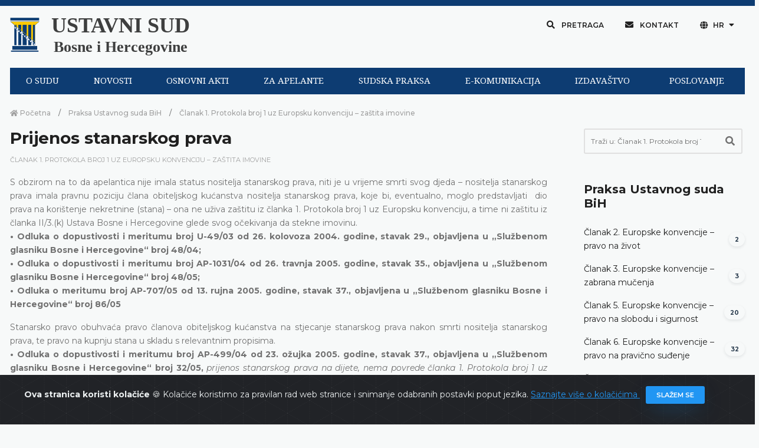

--- FILE ---
content_type: text/html; charset=UTF-8
request_url: https://www.ustavnisud.ba/hr/prijenos-stanarskog-prava
body_size: 9301
content:
<!doctype html>
<html lang="hr">
<head>
    <meta charset="UTF-8">
<meta name="viewport" content="width=device-width, initial-scale=1.0, shrink-to-fit=no">
<meta http-equiv="X-UA-Compatible" content="ie=edge">
<meta name="robots" content="index, follow">
<link rel="shortcut icon" href="/fe/images/favicon/favicon.png" type="image/x-icon">
<link rel="icon" href="/fe/images/favicon/favicon.png" type="image/x-icon">
<meta name="csrf-token" content="0DGyptu9gUWYqlPaXpj69YZouyNaDxrjSI6LIFd1">
    <title>
    Ustavni sud Bosne i Hercegovine | Prijenos stanarskog prava
</title>

<link rel="icon" type="image/png" href="/uploads/images/logo-ustavni-sud-bih_1610461228.png">
<meta name="description" content="Ustavni sud Bosne i Hercegovine, odluke, sudska praksa, saopćenja, sjednice, događaji, izvještaji">

<meta property="og:type" content="article">
<meta property="og:title" content="Ustavni sud Bosne i Hercegovine | Prijenos stanarskog prava">
<meta property="og:description" content="Ustavni sud Bosne i Hercegovine, odluke, sudska praksa, saopćenja, sjednice, događaji, izvještaji">
<meta property="og:image" content="https://www.ustavnisud.ba/cms/img/innotech.png">
<meta property="og:url" content="https://www.ustavnisud.ba/hr/prijenos-stanarskog-prava">
<meta property="og:site_name" content="Ustavni sud Bosne i Hercegovine">

<meta name="twitter:title" content="Ustavni sud Bosne i Hercegovine | Prijenos stanarskog prava">
<meta name="twitter:description" content="Ustavni sud Bosne i Hercegovine, odluke, sudska praksa, saopćenja, sjednice, događaji, izvještaji">
<meta name="twitter:image" content="https://www.ustavnisud.ba/cms/img/innotech.png">
        <link rel="stylesheet" href="/fe/css/bootstrap.min.css">
<link rel="stylesheet" href="/fe/vendor/owl-slider/assets/owl.carousel.css">
<link rel="stylesheet" href="/fe/vendor/owl-slider/assets/owl.theme.default.css">
<link rel="stylesheet" href="/fe/vendor/magnific-popup/magnific-popup.css">
<link rel="stylesheet" href="/fe/css/all.min.css">
<link rel="stylesheet" href="/fe/css/animate.min.css">
<link rel="stylesheet" href="/fe/css/jquery.fancybox.min.css">
<link rel="stylesheet" href="/fe/css/owl.carousel.min.css">
<link rel="stylesheet" href="/fe/css/owl.theme.default.min.css">
<link rel="stylesheet" href="/fe/css/style.min.css">
<link href="https://fonts.googleapis.com/css?family=Montserrat:100,100i,200,200i,300,300i,400,400i,500,500i,600,600i,700,700i,800,800i,900,900i&amp;subset=latin-ext" rel="stylesheet">
<link href="https://fonts.googleapis.com/css?family=Playfair+Display:400,400i,700,700i,900,900i&amp;subset=latin-ext" rel="stylesheet">
<link rel="stylesheet" type="text/css" href="//fonts.googleapis.com/css?family=Droid+Serif"/>
<link rel="stylesheet" type="text/css" href="//fonts.googleapis.com/css?family=Droid+Sans"/>
<link rel="stylesheet" type="text/css" href="//fonts.googleapis.com/css?family=Open+Sans"/>

<link rel="stylesheet" href="/cms/vendors/dropzone/dropzone.min.css">
<link rel="stylesheet" href="/cms/vendors/dropzone/dropzone_custom.min.css">
<link rel="stylesheet" href="/fe/css/custom.css">

    </head>
<!-- Google tag (gtag.js) -->
<script async src="https://www.googletagmanager.com/gtag/js?id=G-61M5YSVGLK"></script>
<script>
  window.dataLayer = window.dataLayer || [];
  function gtag(){dataLayer.push(arguments);}
  gtag('js', new Date());

  gtag('config', 'G-61M5YSVGLK');
</script>
<body>

<div class="preloader-container">
    <div class="preloader-wrapper">
        <div class="preloader-border"></div>
        <div class="preloader-line-mask">
            <div class="preloader-line"></div>
        </div>
    </div>
</div>


<script>
        window.fbAsyncInit = function() {
            FB.init({
                appId      : '243175490492415',
                cookie     : true,
                xfbml      : true,
                version    : 'v9.0'
            });

            FB.AppEvents.logPageView();

        };

        (function(d, s, id){
            var js, fjs = d.getElementsByTagName(s)[0];
            if (d.getElementById(id)) {return;}
            js = d.createElement(s); js.id = id;
            js.src = "https://connect.facebook.net/en_US/sdk.js";
            fjs.parentNode.insertBefore(js, fjs);
        }(document, 'script', 'facebook-jssdk'));
    </script>
<div class="alert alert-dismissible text-center cookiealert" role="alert">
    <div class="cookiealert-container">
        <b>
            Ova stranica koristi kolačiće        </b>
        &#x1F36A;
        Kolačiće koristimo za pravilan rad web stranice i snimanje odabranih postavki poput jezika.        <a href="javascript:void(0)" target="_blank">
            Saznajte više o kolačićima        </a>

        <button type="button" class="btn btn-primary btn-sm acceptcookies" aria-label="Zatvori">
            Slažem se        </button>
    </div>
</div>


    <div class="header">

    <div class="top-bar">

        <div class="container">

            <!--Logo-->

            <div class="row align-items-center">

                <div class="col-lg-6 d-lg-flex text-white-75 text-center text-lg-left py-3 py-lg-0">
                    <div class="logo" data-mobile-logo="/uploads/images/logo_1610616892.png" data-sticky-logo="/uploads/images/logo_1610616892.png">
                        <a href="https://www.ustavnisud.ba/hr/home">
                            <img src="/uploads/images/logo_1610616892.png" alt="logo-ustavni-sud-bih"/>
                        </a>
                    </div>
                    <div class="logo-text">
                        <a href="https://www.ustavnisud.ba/hr/home" class="text-black-75 text-center">
                            <p class="logo-text-0">USTAVNI SUD</p>
                            <p class="logo-text-1">Bosne i Hercegovine</p>
                        </a>
                    </div>
                </div>

                <div class="col-lg-6 d-flex align-items-center justify-content-center justify-content-lg-end top-bar-nav">
                    <button type="button" class="btn btn-top shadow-none rounded-0 px-3 mb-0" data-toggle="modal" data-target="#modalSearch">
                        <i class="fas fa-search"></i>
                        Pretraga                    </button>
                    <button type="button" class="btn btn-top shadow-none rounded-0 px-3 mb-0" onclick="window.location.href='/hr/contact1'">
                        <i class="fas fa-envelope"></i>
                        Kontakt                    </button>
                    <div class="dropdown">
                        <button type="button" class="btn btn-top dropdown-toggle shadow-none rounded-0 px-3 mb-0"
                                id="dropdownMenuButton" data-toggle="dropdown" aria-haspopup="true" aria-expanded="false">
                            <i class="fas fa-globe"></i>
                            HR
                        </button>
                                                <div class="dropdown-menu" aria-labelledby="dropdownMenuButton">
                                                            <a class="dropdown-item" href="/bs/prijenos-stanarskog-prava?force_locale=true">
                                    Bosanski
                                </a>
                                                            <a class="dropdown-item" href="/hr/prijenos-stanarskog-prava?force_locale=true">
                                    Hrvatski
                                </a>
                                                            <a class="dropdown-item" href="/sr/prijenos-stanarskog-prava?force_locale=true">
                                    Српски
                                </a>
                                                            <a class="dropdown-item" href="/en/transfer-of-the-occupancy-right?force_locale=true">
                                    English
                                </a>
                                                    </div>
                    </div>

                    <button type="button" class="d-none btn btn-top shadow-none rounded-0 px-3 mb-0" data-toggle="modal" data-target="#modalInfo">
                        Odabir jezika
                    </button>

                </div>
            </div>

        </div>
    </div>

</div>

<div class="navigation">

    <div class="container" style="background-color: #F7F9F9;">

        <div id="navigation-bar" class="navik-header home-header header-shadow">

            <div class="container">

                <div class="navik-header-container">

                    <div class="mobile-nav">

                    </div>

                    <!-- Burger menu -->
                    <div class="burger-menu">
                        <div class="line-menu line-half first-line"></div>
                        <div class="line-menu"></div>
                        <div class="line-menu line-half last-line"></div>
                    </div>

                    <!--Navigation menu-->
                    <nav class="navik-menu menu-hover-3">
                                                <ul>
                                                            <li>
                                    <a href="/hr/o-sudu">
                                        O SUDU
                                    </a>
                                    <ul>
                                                                                    <li>
                                                <a href="/hr/o-sudu">
                                                    O sudu
                                                </a>
                                            </li>
                                                                                    <li>
                                                <a href="/hr/sastav-suda">
                                                    Sastav suda
                                                </a>
                                            </li>
                                                                                    <li>
                                                <a href="/hr/bivsi-suci">
                                                    Bivši suci
                                                </a>
                                            </li>
                                                                                    <li>
                                                <a href="/hr/nadleznosti">
                                                    Nadležnosti
                                                </a>
                                            </li>
                                                                                    <li>
                                                <a href="/hr/suradnja">
                                                    Suradnja
                                                </a>
                                            </li>
                                                                                    <li>
                                                <a href="https://youtu.be/dsW36eW5mu8">
                                                    Informativni video
                                                </a>
                                            </li>
                                                                            </ul>
                                </li>
                                                            <li>
                                    <a href="/hr/sjednice">
                                        NOVOSTI
                                    </a>
                                    <ul>
                                                                                    <li>
                                                <a href="/hr/sjednice">
                                                    Sjednice
                                                </a>
                                            </li>
                                                                                    <li>
                                                <a href="/hr/dogadjaji">
                                                    Dogadjaji
                                                </a>
                                            </li>
                                                                            </ul>
                                </li>
                                                            <li>
                                    <a href="/hr/ustav-bosne-i-hercegovine">
                                        OSNOVNI AKTI
                                    </a>
                                    <ul>
                                                                                    <li>
                                                <a href="/hr/ustav-bosne-i-hercegovine">
                                                    Ustav
                                                </a>
                                            </li>
                                                                                    <li>
                                                <a href="/hr/evropska-konvencija">
                                                    Europska konvencija
                                                </a>
                                            </li>
                                                                                    <li>
                                                <a href="/hr/pravila-suda">
                                                    Pravila suda
                                                </a>
                                            </li>
                                                                                    <li>
                                                <a href="/hr/ostali-akti">
                                                    Ostali akti
                                                </a>
                                            </li>
                                                                            </ul>
                                </li>
                                                            <li>
                                    <a href="/hr/vazna-obavijest-za-apelante-62">
                                        ZA APELANTE
                                    </a>
                                    <ul>
                                                                                    <li>
                                                <a href="/hr/vazna-obavijest-za-apelante-62">
                                                    Važna obavijest
                                                </a>
                                            </li>
                                                                                    <li>
                                                <a href="/hr/obrazac-2">
                                                    Obrasci
                                                </a>
                                            </li>
                                                                                    <li>
                                                <a href="/hr/cesto-postavljana-pitanja">
                                                    Često postavljana pitanja
                                                </a>
                                            </li>
                                                                            </ul>
                                </li>
                                                            <li>
                                    <a href="/hr/odluke">
                                        SUDSKA PRAKSA
                                    </a>
                                    <ul>
                                                                                    <li>
                                                <a href="/hr/odluke">
                                                    Pretraga odluka
                                                </a>
                                            </li>
                                                                                    <li>
                                                <a href="/hr/odluke?fp=1&amp;sp=DatumDesc&amp;submit=1">
                                                    Najnovije odluke
                                                </a>
                                            </li>
                                                                                    <li>
                                                <a href="/hr/praksa-ustavnog-suda-bih">
                                                    Pregled prakse Ustavnog suda
                                                </a>
                                            </li>
                                                                                    <li>
                                                <a href="/hr/o-zahtjevima-za-apstraktnu-ocjenu-ustavnosti">
                                                    Apstraktna ocjena ustavnosti
                                                </a>
                                            </li>
                                                                                    <li>
                                                <a href="/hr/izvrsenje-odluka-2483">
                                                    Izvršenje odluka
                                                </a>
                                            </li>
                                                                                    <li>
                                                <a href="/hr/praksa-europskog-suda">
                                                    Pregled prakse Europskog suda
                                                </a>
                                            </li>
                                                                                    <li>
                                                <a href="/hr/faq">
                                                    Pitanja i prijedlozi
                                                </a>
                                            </li>
                                                                            </ul>
                                </li>
                                                            <li>
                                    <a href="/hr/elektronicka-komunikacija-1830">
                                        E-KOMUNIKACIJA
                                    </a>
                                    <ul>
                                                                                    <li>
                                                <a href="/hr/elektronicka-komunikacija-1830">
                                                    Elektronička komunikacija
                                                </a>
                                            </li>
                                                                                    <li>
                                                <a href="/hr/showLoginForm">
                                                    Prijava
                                                </a>
                                            </li>
                                                                            </ul>
                                </li>
                                                            <li>
                                    <a href="/hr/izdavastvo">
                                        IZDAVAŠTVO
                                    </a>
                                    <ul>
                                                                                    <li>
                                                <a href="/hr/izdavastvo">
                                                    Izdavaštvo
                                                </a>
                                            </li>
                                                                                    <li>
                                                <a href="/hr/knjiznica">
                                                    Knjižnica
                                                </a>
                                            </li>
                                                                            </ul>
                                </li>
                                                            <li>
                                    <a href="/hr/planski-dokumenti">
                                        POSLOVANJE
                                    </a>
                                    <ul>
                                                                                    <li>
                                                <a href="/hr/planski-dokumenti">
                                                    Planski dokumenti
                                                </a>
                                            </li>
                                                                                    <li>
                                                <a href="/hr/izvjesca">
                                                    Izvješća
                                                </a>
                                            </li>
                                                                                    <li>
                                                <a href="/hr/pravo-na-pristup-informacijama-1">
                                                    Pravo na pristup informacijama
                                                </a>
                                            </li>
                                                                                    <li>
                                                <a href="/hr/natjecaji">
                                                    Natječaji
                                                </a>
                                            </li>
                                                                                    <li>
                                                <a href="/hr/javne-nabave">
                                                    Javne nabave
                                                </a>
                                            </li>
                                                                                    <li>
                                                <a href="/hr/prijava-nepravilnosti">
                                                    Prijava nepravilnosti
                                                </a>
                                            </li>
                                                                                    <li>
                                                <a href="/hr/ostali-dokumenti_1">
                                                    Ostali dokumenti
                                                </a>
                                            </li>
                                                                            </ul>
                                </li>
                                                    </ul>
                    </nav>
                </div>

            </div>
        </div>
    </div>

</div>

<div class="main-content py-0">
    
    <div class="section pb-5">
        <div class="container">
            <div class="row pb-5">
                <div class="col-md-9">
                    <div data-height="6px" style="height: 6px;"></div>

                    <nav aria-label="breadcrumb">
                        <ol class="breadcrumb mb-0 pl-0">
                            <li class="breadcrumb-item">
                                <a href="https://www.ustavnisud.ba/hr/home">
                                    <i class="fas fa-home"></i>
                                    Početna                                </a>
                            </li>
                                                                                        <li class="breadcrumb-item">
                                    <a href="/hr/praksa-ustavnog-suda-bih">
                                        Praksa Ustavnog suda BiH
                                    </a>
                                </li>
                                                        <li class="breadcrumb-item active" aria-current="page">
                                <a href="/hr/clanak-1-protokola-broj-1-uz-europsku-konvenciju-zastita-imovine">
                                    Članak 1. Protokola broj 1 uz Europsku konvenciju – zaštita imovine
                                </a>
                            </li>
                        </ol>
                    </nav>
                    <div class="pr-xl-3 pb-5 pb-lg-0 mb-5 mb-lg-0">
                        <h3 class="font-weight-700">
                            Prijenos stanarskog prava
                        </h3>

                        
                        <ul class="meta-entry mb-3">
                                                        <li class="meta-entry-item">
                                <a href="/hr/clanak-1-protokola-broj-1-uz-europsku-konvenciju-zastita-imovine">
                                    Članak 1. Protokola broj 1 uz Europsku konvenciju – zaštita imovine
                                </a>
                            </li>
                        </ul>

                        <div class="mb-5 article-content">
                            <div class="row">
            <div class="col-md-12 mb-3">
            <div class="content-section">
    <p style="text-align: justify;">S obzirom na to da apelantica nije imala status nositelja stanarskog prava, niti je u vrijeme smrti svog djeda &ndash; nositelja stanarskog prava imala pravnu poziciju člana obiteljskog kućanstva nositelja stanarskog prava, koje bi, eventualno, moglo predstavljati&nbsp; dio prava na kori&scaron;tenje nekretnine (stana) &ndash; ona ne uživa za&scaron;titu iz članka 1. Protokola broj 1 uz Europsku konvenciju, a time ni za&scaron;titu iz članka II/3.(k) Ustava Bosne i Hercegovine glede svog očekivanja da stekne imovinu.<br /><strong>&bull; Odluka o dopustivosti i meritumu broj U-49/03 od 26. kolovoza 2004. godine, stavak 29., objavljena u &bdquo;Službenom glasniku Bosne i Hercegovine&ldquo; broj 48/04;</strong><br /><strong>&bull; Odluka o dopustivosti i meritumu broj AP-1031/04 od 26. travnja 2005. godine, stavak 35., objavljena u &bdquo;Službenom glasniku Bosne i Hercegovine&ldquo; broj 48/05;</strong><br /><strong>&bull; Odluka o meritumu broj AP-707/05 od 13. rujna 2005. godine, stavak 37., objavljena u &bdquo;Službenom glasniku Bosne i Hercegovine&ldquo; broj 86/05</strong></p>
<p style="text-align: justify;">Stanarsko pravo obuhvaća pravo članova obiteljskog kućanstva na stjecanje stanarskog prava nakon smrti nositelja stanarskog prava, te pravo na kupnju stana u skladu s relevantnim propisima.<br /><strong>&bull; Odluka o dopustivosti i meritumu broj AP-499/04 od 23. ožujka 2005. godine, stavak 37., objavljena u &bdquo;Službenom glasniku Bosne i Hercegovine&ldquo; broj 32/05, </strong><em>prijenos stanarskog prava na dijete, nema povrede članka 1. Protokola broj 1 uz Europsku konvenciju ni članka II/3.(k) Ustava BiH;</em><br /><strong>&bull; Odluka o dopustivosti i meritumu broj AP-380/04 od 26. travnja 2005. godine, stavak 27., objavljena u &bdquo;Službenom glasniku Bosne i Hercegovine&ldquo; broj 40/05, </strong><em>prijenos stanarskog prava na dijete, nema povrede članka 1. Protokola broj 1 uz Europsku konvenciju</em></p>
<p style="text-align: justify;">Nema povrede prava na imovinu kada su nadležni organi odbili apelantov zahtjev za prijenos stanarskog prava po osnovi zaključenog ugovora o doživotnom izdržavanju s nositeljem stanarskog prava jer među njima nije zasnovana zajednica života. S obzirom na to da apelant, dakle, nikada nije imao konstituirano stanarsko pravo na spornom stanu, niti je po zakonu mogao očekivati da će to pravo steći, on nema &bdquo;imovinu&ldquo; koja je za&scaron;tićena člankom II/3.(k) Ustava Bosne i Hercegovine ili člankom 1. Protokola broj 1 uz Europsku konvenciju.<br /><strong>&bull; Odluka o dopustivosti i meritumu broj AP-7/05 od 15. lipnja 2005. godine, stavak 23., objavljena u &bdquo;Službenom glasniku Bosne i Hercegovine&ldquo; broj 58/05</strong></p>
</div>
        </div>
    </div>
                        </div>

                        
                        
                                                    <div class="row align-items-center pt-5 mb-5">
                                <div class="col-md-6 mb-3 mb-md-0">
                                    <h4 class="section-title-3 text-left font-weight-700 mb-md-0">
                                        Povezani sadržaj                                    </h4>
                                </div>

                                <div class="col-md-6">
                                    <div class="text-md-right">
                                        <a href="/hr/clanak-1-protokola-broj-1-uz-europsku-konvenciju-zastita-imovine" class="btn btn-round btn-primary mb-0 d-flex justify-content-center">
                                            Pregledajte sve iz - Članak 1. Protokola broj 1 uz Europsku konvenciju – zaštita imovine
                                        </a>
                                    </div>
                                </div>
                            </div>

                            <div class="carousel-component mb-5" data-carousel-gutter="30" data-autoplay="true" data-dots="true" data-nav="false" data-carousel-col="1" data-carousel-col-sm="1" data-carousel-col-md="2" data-carousel-col-lg="2" data-carousel-col-xl="2">
                                <div class="carousel-component-inner owl-carousel owl-theme">
                                                                            <div class="carousel-component-item">
                                            <div class="card card-blog-entry border-0 plain-card mb-3">
                                                <div class="card-blog-img hover-item hover-scale hover-uncaption">
                                                    <a href="/hr/opcenito">
                                                        <div class="hover-transition">
                                                            <div class="hover-down">
                                                                <i class="fas fa-link fa-2x hover-icon"></i>
                                                            </div>
                                                        </div>
                                                                                                            </a>
                                                </div>
                                                <div class="card-body pt-0">
                                                    <h5 class="font-weight-700 mt-3">
                                                        <a href="/hr/opcenito" class="text-dark-gray">
                                                            Općenito
                                                        </a>
                                                    </h5>
                                                    <ul class="meta-entry">
                                                                                                            </ul>
                                                    <p class="card-text">
                                                        
                                                    </p>
                                                </div>
                                                <div class="card-footer border-0 bg-transparent mt-0 pt-0">
                                                    <div class="meta-item float-left mb-2">
                                                        <a href="/hr/opcenito">
                                                            <i class="far fa-list-alt text-black-50"></i>
                                                            Detaljnije                                                        </a>
                                                    </div>
                                                </div>
                                            </div>
                                        </div>
                                                                            <div class="carousel-component-item">
                                            <div class="card card-blog-entry border-0 plain-card mb-3">
                                                <div class="card-blog-img hover-item hover-scale hover-uncaption">
                                                    <a href="/hr/sto-se-smatra-imovinom">
                                                        <div class="hover-transition">
                                                            <div class="hover-down">
                                                                <i class="fas fa-link fa-2x hover-icon"></i>
                                                            </div>
                                                        </div>
                                                                                                            </a>
                                                </div>
                                                <div class="card-body pt-0">
                                                    <h5 class="font-weight-700 mt-3">
                                                        <a href="/hr/sto-se-smatra-imovinom" class="text-dark-gray">
                                                            Što se smatra imovinom
                                                        </a>
                                                    </h5>
                                                    <ul class="meta-entry">
                                                                                                            </ul>
                                                    <p class="card-text">
                                                        
                                                    </p>
                                                </div>
                                                <div class="card-footer border-0 bg-transparent mt-0 pt-0">
                                                    <div class="meta-item float-left mb-2">
                                                        <a href="/hr/sto-se-smatra-imovinom">
                                                            <i class="far fa-list-alt text-black-50"></i>
                                                            Detaljnije                                                        </a>
                                                    </div>
                                                </div>
                                            </div>
                                        </div>
                                                                            <div class="carousel-component-item">
                                            <div class="card card-blog-entry border-0 plain-card mb-3">
                                                <div class="card-blog-img hover-item hover-scale hover-uncaption">
                                                    <a href="/hr/sto-se-ne-smatra-imovinom">
                                                        <div class="hover-transition">
                                                            <div class="hover-down">
                                                                <i class="fas fa-link fa-2x hover-icon"></i>
                                                            </div>
                                                        </div>
                                                                                                            </a>
                                                </div>
                                                <div class="card-body pt-0">
                                                    <h5 class="font-weight-700 mt-3">
                                                        <a href="/hr/sto-se-ne-smatra-imovinom" class="text-dark-gray">
                                                            Što se ne smatra imovinom
                                                        </a>
                                                    </h5>
                                                    <ul class="meta-entry">
                                                                                                            </ul>
                                                    <p class="card-text">
                                                        
                                                    </p>
                                                </div>
                                                <div class="card-footer border-0 bg-transparent mt-0 pt-0">
                                                    <div class="meta-item float-left mb-2">
                                                        <a href="/hr/sto-se-ne-smatra-imovinom">
                                                            <i class="far fa-list-alt text-black-50"></i>
                                                            Detaljnije                                                        </a>
                                                    </div>
                                                </div>
                                            </div>
                                        </div>
                                                                            <div class="carousel-component-item">
                                            <div class="card card-blog-entry border-0 plain-card mb-3">
                                                <div class="card-blog-img hover-item hover-scale hover-uncaption">
                                                    <a href="/hr/devizna-stednja">
                                                        <div class="hover-transition">
                                                            <div class="hover-down">
                                                                <i class="fas fa-link fa-2x hover-icon"></i>
                                                            </div>
                                                        </div>
                                                                                                            </a>
                                                </div>
                                                <div class="card-body pt-0">
                                                    <h5 class="font-weight-700 mt-3">
                                                        <a href="/hr/devizna-stednja" class="text-dark-gray">
                                                            Devizna štednja
                                                        </a>
                                                    </h5>
                                                    <ul class="meta-entry">
                                                                                                            </ul>
                                                    <p class="card-text">
                                                        
                                                    </p>
                                                </div>
                                                <div class="card-footer border-0 bg-transparent mt-0 pt-0">
                                                    <div class="meta-item float-left mb-2">
                                                        <a href="/hr/devizna-stednja">
                                                            <i class="far fa-list-alt text-black-50"></i>
                                                            Detaljnije                                                        </a>
                                                    </div>
                                                </div>
                                            </div>
                                        </div>
                                                                            <div class="carousel-component-item">
                                            <div class="card card-blog-entry border-0 plain-card mb-3">
                                                <div class="card-blog-img hover-item hover-scale hover-uncaption">
                                                    <a href="/hr/pozitivne-obveze">
                                                        <div class="hover-transition">
                                                            <div class="hover-down">
                                                                <i class="fas fa-link fa-2x hover-icon"></i>
                                                            </div>
                                                        </div>
                                                                                                            </a>
                                                </div>
                                                <div class="card-body pt-0">
                                                    <h5 class="font-weight-700 mt-3">
                                                        <a href="/hr/pozitivne-obveze" class="text-dark-gray">
                                                            Pozitivne obveze
                                                        </a>
                                                    </h5>
                                                    <ul class="meta-entry">
                                                                                                            </ul>
                                                    <p class="card-text">
                                                        
                                                    </p>
                                                </div>
                                                <div class="card-footer border-0 bg-transparent mt-0 pt-0">
                                                    <div class="meta-item float-left mb-2">
                                                        <a href="/hr/pozitivne-obveze">
                                                            <i class="far fa-list-alt text-black-50"></i>
                                                            Detaljnije                                                        </a>
                                                    </div>
                                                </div>
                                            </div>
                                        </div>
                                                                    </div>
                            </div>
                                            </div>
                </div>

                <div class="col-md-3">
                    <div class="sidebar pl-xl-3">
            <div class="widget search-widget mb-5">
            <form class="my-2 my-lg-0" method="GET" action="/hr/search">
                                    <input type="hidden" name="any_collection_id" value="16">
                
                <div class="pr-lg-1">
                    <div class="input-group input-group-lg mb-4">
                        <div class="input-group-inner">
                            <input type="search" name="q" value="" class="form-control form-control-sb" placeholder="Traži u: Članak 1. Protokola broj 1 uz Europsku konvenciju – zaštita imovine" required>
                            <div class="input-group-prepend">
                                <button type="submit" class="button-sb">
                                    <span class="input-group-text input-group-icon input-sb">
                                        <i class="fas fa-search"></i>
                                    </span>
                                </button>
                            </div>
                            <div class="input-focus-bg"></div>
                        </div>
                    </div>
                </div>
            </form>
        </div>
    
            <div class="widget mb-5">
            
            
                            <h5 class="widget-title ml-0 section-title-3 font-weight-700 text-left">
                    Praksa Ustavnog suda BiH
                </h5>

                <ul class="list-unstyled mb-0">
                                                                        <li class="mb-3 d-flex justify-content-between align-items-center">
                                <a href="/hr/clan-2-evropske-konvencije-pravo-na-zivot" class="text-dark-gray">
                                    Članak 2. Europske konvencije – pravo na život
                                </a>
                                <span class="badge badge-pill badge-light shadow-sm ml-2">
                                    2
                                </span>
                            </li>
                                                                                                <li class="mb-3 d-flex justify-content-between align-items-center">
                                <a href="/hr/clan-3-evropske-konvencije-zabrana-mucenja" class="text-dark-gray">
                                    Članak 3. Europske konvencije – zabrana mučenja
                                </a>
                                <span class="badge badge-pill badge-light shadow-sm ml-2">
                                    3
                                </span>
                            </li>
                                                                                                <li class="mb-3 d-flex justify-content-between align-items-center">
                                <a href="/hr/clan-5-evropske-konvencije-pravo-na-slobodu-i-sigurnost" class="text-dark-gray">
                                    Članak 5. Europske konvencije – pravo na slobodu i sigurnost
                                </a>
                                <span class="badge badge-pill badge-light shadow-sm ml-2">
                                    20
                                </span>
                            </li>
                                                                                                <li class="mb-3 d-flex justify-content-between align-items-center">
                                <a href="/hr/clanak-6-europske-konvencije-pravo-na-pravicno-sudenje" class="text-dark-gray">
                                    Članak 6. Europske konvencije – pravo na pravično suđenje
                                </a>
                                <span class="badge badge-pill badge-light shadow-sm ml-2">
                                    32
                                </span>
                            </li>
                                                                                                <li class="mb-3 d-flex justify-content-between align-items-center">
                                <a href="/hr/clanak-7-europske-konvencije-kaznjavanje-samo-na-temelju-zakona" class="text-dark-gray">
                                    Članak 7. Europske konvencije – kažnjavanje samo na temelju zakona
                                </a>
                                <span class="badge badge-pill badge-light shadow-sm ml-2">
                                    2
                                </span>
                            </li>
                                                                                                <li class="mb-3 d-flex justify-content-between align-items-center">
                                <a href="/hr/clanak-8-europske-konvencije-pravo-na-postovanje-privatnog-i-obiteljskog-zivota-doma-i-dopisivanja" class="text-dark-gray">
                                    Članak 8. Europske konvencije – pravo na poštovanje privatnog i obiteljskog života, doma i dopisivanja
                                </a>
                                <span class="badge badge-pill badge-light shadow-sm ml-2">
                                    12
                                </span>
                            </li>
                                                                                                <li class="mb-3 d-flex justify-content-between align-items-center">
                                <a href="/hr/clanak-9-europske-konvencije-sloboda-misljenja-savjesti-i-vjeroispovijedi" class="text-dark-gray">
                                    Članak 9. Europske konvencije – sloboda mišljenja, savjesti i vjeroispovijedi
                                </a>
                                <span class="badge badge-pill badge-light shadow-sm ml-2">
                                    3
                                </span>
                            </li>
                                                                                                <li class="mb-3 d-flex justify-content-between align-items-center">
                                <a href="/hr/clanak-10-europske-konvencije-sloboda-izrazavanja" class="text-dark-gray">
                                    Članak 10. Europske konvencije – sloboda izražavanja
                                </a>
                                <span class="badge badge-pill badge-light shadow-sm ml-2">
                                    2
                                </span>
                            </li>
                                                                                                <li class="mb-3 d-flex justify-content-between align-items-center">
                                <a href="/hr/clanak-11-europske-konvencije-sloboda-okupljanja-i-udruzivanja-opcenito" class="text-dark-gray">
                                    Članak 11. Europske konvencije – sloboda okupljanja i udruživanja
                                </a>
                                <span class="badge badge-pill badge-light shadow-sm ml-2">
                                    2
                                </span>
                            </li>
                                                                                                <li class="mb-3 d-flex justify-content-between align-items-center">
                                <a href="/hr/clanak-13-europske-konvencije-pravo-na-ucinkovit-pravni-lijek" class="text-dark-gray">
                                    Članak 13. Europske konvencije – pravo na učinkovit pravni lijek
                                </a>
                                <span class="badge badge-pill badge-light shadow-sm ml-2">
                                    3
                                </span>
                            </li>
                                                                                                <li class="mb-3 d-flex justify-content-between align-items-center">
                                <a href="/hr/clanak-14-europske-konvencije-zabrana-diskriminacije" class="text-dark-gray">
                                    Članak 14. Europske konvencije – zabrana diskriminacije
                                </a>
                                <span class="badge badge-pill badge-light shadow-sm ml-2">
                                    3
                                </span>
                            </li>
                                                                                                <li class="mb-3 d-flex justify-content-between align-items-center">
                                <a href="/hr/clanak-1-protokola-broj-1-uz-europsku-konvenciju-zastita-imovine" class="text-dark-gray">
                                    Članak 1. Protokola broj 1 uz Europsku konvenciju – zaštita imovine
                                </a>
                                <span class="badge badge-pill badge-light shadow-sm ml-2">
                                    17
                                </span>
                            </li>
                                                                                                <li class="mb-3 d-flex justify-content-between align-items-center">
                                <a href="/hr/clanak-2-protokola-broj-1-uz-europsku-konvenciju-pravo-na-obrazovanje-opcenito" class="text-dark-gray">
                                    Članak 2. Protokola broj 1 uz Europsku konvenciju – pravo na obrazovanje
                                </a>
                                <span class="badge badge-pill badge-light shadow-sm ml-2">
                                    1
                                </span>
                            </li>
                                                                                                <li class="mb-3 d-flex justify-content-between align-items-center">
                                <a href="/hr/clanak-3-protokola-broj-1-uz-europsku-konvenciju-pravo-na-slobodne-izbore-opcenitoopseg-zastite" class="text-dark-gray">
                                    Članak 3. Protokola broj 1 uz Europsku konvenciju – pravo na slobodne izbore
                                </a>
                                <span class="badge badge-pill badge-light shadow-sm ml-2">
                                    2
                                </span>
                            </li>
                                                                                                <li class="mb-3 d-flex justify-content-between align-items-center">
                                <a href="/hr/clanak-1-protokola-broj-4-uz-europsku-konvenciju-zabrana-duznickog-zatvora" class="text-dark-gray">
                                    Članak 1. Protokola broj 4 uz Europsku konvenciju –	zabrana dužničkog zatvora
                                </a>
                                <span class="badge badge-pill badge-light shadow-sm ml-2">
                                    1
                                </span>
                            </li>
                                                                                                <li class="mb-3 d-flex justify-content-between align-items-center">
                                <a href="/hr/clanak-2-protokola-broj-4-uz-europsku-konvenciju-sloboda-kretanja" class="text-dark-gray">
                                    Članak 2. Protokola broj 4 uz Europsku konvenciju – sloboda kretanja
                                </a>
                                <span class="badge badge-pill badge-light shadow-sm ml-2">
                                    1
                                </span>
                            </li>
                                                                                                <li class="mb-3 d-flex justify-content-between align-items-center">
                                <a href="/hr/clanak-1-protokola-broj-7-uz-europsku-konvenciju-proceduralne-zastite-u-svezi-s-protjerivanjem-stranaca" class="text-dark-gray">
                                    Članak 1. Protokola broj 7 uz Europsku konvenciju – proceduralne zaštite u svezi s protjerivanjem stranaca
                                </a>
                                <span class="badge badge-pill badge-light shadow-sm ml-2">
                                    1
                                </span>
                            </li>
                                                                                                <li class="mb-3 d-flex justify-content-between align-items-center">
                                <a href="/hr/clanak-2-protokola-broj-7-uz-europsku-konvenciju-pravo-na-priziv-u-kaznenim-stvarima" class="text-dark-gray">
                                    Članak 2. Protokola broj 7 uz Europsku konvenciju – pravo na priziv u kaznenim stvarima
                                </a>
                                <span class="badge badge-pill badge-light shadow-sm ml-2">
                                    2
                                </span>
                            </li>
                                                                                                <li class="mb-3 d-flex justify-content-between align-items-center">
                                <a href="/hr/clanak-3-protokola-broj-7-uz-europsku-konvenciju-naknada-za-pogresnu-presudu" class="text-dark-gray">
                                    Članak 3. Protokola broj 7 uz Europsku konvenciju – naknada za pogrešnu presudu
                                </a>
                                <span class="badge badge-pill badge-light shadow-sm ml-2">
                                    1
                                </span>
                            </li>
                                                                                                <li class="mb-3 d-flex justify-content-between align-items-center">
                                <a href="/hr/clanak-4-protokola-broj-7-uz-europsku-konvenciju-pravo-da-se-ne-bude-suden-ili-kaznjen-dvaput-po-istome-predmetu" class="text-dark-gray">
                                    Članak 4. Protokola broj 7 uz Europsku konvenciju –	pravoda se ne bude dvaput suđen ili kažnjen u istoj stvari
                                </a>
                                <span class="badge badge-pill badge-light shadow-sm ml-2">
                                    1
                                </span>
                            </li>
                                                                                                <li class="mb-3 d-flex justify-content-between align-items-center">
                                <a href="/hr/clanak-1-protokola-broj-12-uz-europsku-konvenciju-opca-zabrana-diskriminacije" class="text-dark-gray">
                                    Članak 1. Protokola broj 12 uz Europsku konvenciju –	opća zabrana diskriminacije
                                </a>
                                <span class="badge badge-pill badge-light shadow-sm ml-2">
                                    1
                                </span>
                            </li>
                                                                                                <li class="mb-3 d-flex justify-content-between align-items-center">
                                <a href="/hr/dopustivost" class="text-dark-gray">
                                    Dopustivost
                                </a>
                                <span class="badge badge-pill badge-light shadow-sm ml-2">
                                    19
                                </span>
                            </li>
                                                                                                <li class="mb-3 d-flex justify-content-between align-items-center">
                                <a href="/hr/ostalo" class="text-dark-gray">
                                    Ostalo
                                </a>
                                <span class="badge badge-pill badge-light shadow-sm ml-2">
                                    1
                                </span>
                            </li>
                                                                                                <li class="mb-3 d-flex justify-content-between align-items-center">
                                <a href="/hr/predmeti-iz-nadleznosti-clanka-vi3a-ustava-bih" class="text-dark-gray">
                                    Predmeti iz nadležnosti članka VI/3.(a) Ustava BiH
                                </a>
                                <span class="badge badge-pill badge-light shadow-sm ml-2">
                                    1
                                </span>
                            </li>
                                                                                                <li class="mb-3 d-flex justify-content-between align-items-center">
                                <a href="/hr/ostali-predmeti-iz-nadleznosti-clanka-vi3a-ustava-bih" class="text-dark-gray">
                                    Ostali predmeti iz nadležnosti članka VI/3.(a) Ustava BiH
                                </a>
                                <span class="badge badge-pill badge-light shadow-sm ml-2">
                                    2
                                </span>
                            </li>
                                                                                                <li class="mb-3 d-flex justify-content-between align-items-center">
                                <a href="/hr/nadleznost-iz-clanka-vi3c-ustava-bih" class="text-dark-gray">
                                    Nadležnost iz članka VI/3.(c) Ustava BiH
                                </a>
                                <span class="badge badge-pill badge-light shadow-sm ml-2">
                                    2
                                </span>
                            </li>
                                                                                                <li class="mb-3 d-flex justify-content-between align-items-center">
                                <a href="/hr/nadleznost-iz-clanka-vi3f-ustava-bih" class="text-dark-gray">
                                    Nadležnost iz članka IV/3.(f) Ustava BiH
                                </a>
                                <span class="badge badge-pill badge-light shadow-sm ml-2">
                                    1
                                </span>
                            </li>
                                                                                                <li class="mb-3 d-flex justify-content-between align-items-center">
                                <a href="/hr/dopustivost-apstraktna-nadleznost" class="text-dark-gray">
                                    Dopustivost (apstraktna nadležnost)
                                </a>
                                <span class="badge badge-pill badge-light shadow-sm ml-2">
                                    2
                                </span>
                            </li>
                                                                                                <li class="mb-3 d-flex justify-content-between align-items-center">
                                <a href="/hr/dopustivosti-nadleznost-iz-clanka-vi3c-ustava-bih" class="text-dark-gray">
                                    Dopustivosti – nadležnost iz članka VI/3.(c) Ustava BiH
                                </a>
                                <span class="badge badge-pill badge-light shadow-sm ml-2">
                                    2
                                </span>
                            </li>
                                                            </ul>
                    </div>
    

    
    
    </div>
                </div>
            </div>
        </div>
    </div>

    <div class="section">

    <div class="container full-width-sm bg-light">

        <div class="bg-viridian-500 text-white-50">

            <div class="py-4">
                <div class="container">
                    <div class="row align-items-center">

                        <div class="col-lg-5 mb-2 mb-lg-0">

                            <div class="widget">

                                <div class="footer-logo d-flex justify-content-center">

                                    <div class="logo-footer-text text-center">
                                        <a href="https://www.ustavnisud.ba/hr/home" class="text-white">
                                            <p class="logo-footer-text-0" style="font-size: 20px">
                                                Ustavni sud Bosne i Hercegovine                                            </p>
                                        </a>
                                    </div>

                                </div>

                            </div>

                        </div>


                        <div class="col-lg-2 text-center text-lg-center mb-2 mb-lg-0 d-flex justify-content-center">
                            <a href="https://www.ustavnisud.ba/hr/home">
                                <img class="img-fluid d-flex justify-content-center" src="/uploads/images/grb-bih_1610461239.png" alt="logo" data-width="50px">
                            </a>
                        </div>

                        <div class="col-lg-5 text-center text-lg-center mb-2 mb-lg-0">
                            Copyrights @&nbsp;2026
                            <a href="https://www.ustavnisud.ba/hr/home">
                                Ustavni sud BiH                            </a>
                            Sva prava zadržana.                        </div>

                    </div>

                </div>
            </div>
        </div>
    </div>

</div>

</div>


<div class="modal fade" id="modalSearch" tabindex="-1" role="dialog" aria-hidden="true">
    <div class="modal-dialog modal-lg modal-dialog-centered" role="document">
        <div class="modal-content rounded-xl bg-transparent bg-image" data-img-src="/uploads/images/contact-box_1609768598.jpg">
            <div class="modal-body p-0">

                <button type="button" class="close close-white" data-dismiss="modal" aria-label="Close">
                    <span aria-hidden="true"></span>
                </button>

                <div class="px-4 px-md-5 py-5">
                    <div class="px-lg-2 py-3 py-md-4">

                        <div class="icon-info-1 mb-3">
                            <div class="icon-element text-white pt-1">
                            </div>
                            <div class="icon-info-text pl-1">
                                <h4 class="mb-1 font-weight-700 text-white">
                                    Pretraga                                </h4>
                            </div>
                        </div>

                        <form class="form-light-2" method="GET" action="/hr/search">

                            <div class="form-row">

                                <div class="col-lg-12">

                                    <div class="pr-lg-1">
                                        <div class="input-group input-group-lg input-group-round mb-4">
                                            <div class="input-group-inner">
                                                <div class="input-group-prepend">
                                                    <span class="input-group-text input-group-icon" id="modalFormName"><i class="fas fa-search"></i></span>
                                                </div>
                                                <input type="search" name="q" value="" class="form-control form-control-lg"
                                                       aria-label="Sizing example input" aria-describedby="modalFormName"
                                                       placeholder="Unesite željeni pojam">
                                                <div class="input-focus-bg"></div>
                                            </div>
                                        </div>
                                    </div>
                                </div>

                                <div class="w-100"></div>

                                <div class="col-12">
                                    <button type="submit" class="btn btn-lg btn-round btn-indigo btn-block btn-gray-shadow mb-2">
                                        Pretraži                                    </button>
                                </div>

                            </div>

                        </form>

                    </div>
                </div>

            </div>
        </div>
    </div>
</div>
<div class="modal fade" id="modalSubscribe" tabindex="-1" role="dialog" style="display: none;" aria-hidden="true">
    <div class="modal-dialog modal-lg modal-dialog-centered" role="document">
        <div class="modal-content rounded-xl bg-transparent bg-image" data-img-src="/fe/images/modal-subscribe-bg.jpg" style="background-image: url('/fe/images/modal-subscribe-bg.jpg');">
            <div class="modal-body p-0">
                <button type="button" class="close close-white" data-dismiss="modal" aria-label="Close">
                    <span aria-hidden="true"></span>
                </button>

                <div class="px-4 px-md-5 py-5">
                    <div class="px-lg-2 py-4 py-md-5">
                        <div class="row">
                            <div class="col-lg-10 offset-lg-1">
                                <div class="px-lg-5">
                                    <h2 class="section-title-4 title-light-1 text-center font-weight-700 line-height-sm pb-3 mb-4">
                                        Prijavite se na naš newsletter i primajte sadržaje putem e-maila                                        <div class="title-divider-round"></div>
                                    </h2>

                                    <form class="form-light-2" action="https://www.ustavnisud.ba/hr/newsletter/subscribe" method="POST">
                                        <input type="hidden" name="_token" value="0DGyptu9gUWYqlPaXpj69YZouyNaDxrjSI6LIFd1">
                                        <div class="input-group input-group-lg input-group-round mb-2">
                                            <div class="input-group-inner">
                                                <input type="email" name="email" class="form-control form-control-lg" placeholder="Vaša e-mail adresa" aria-label="Vaša e-mail adresa" aria-describedby="modalSubscribe">
                                                <div class="input-group-append">
                                                    <button class="btn btn-round btn-indigo mb-0 shadow-none" type="submit" id="modalSubscribe">
                                                        Prijavite se                                                    </button>
                                                </div>
                                                <div class="input-focus-bg"></div>
                                            </div>
                                        </div>

                                        <small id="emailHelp" class="form-text text-center text-white-75 mt-3">
                                            Vašu e-mail adresu nećemo proslijeđivati drugima.                                        </small>
                                    </form>
                                </div>
                            </div>
                        </div>
                    </div>
                </div>
            </div>
        </div>
    </div>
</div>
<div class="modal fade" id="modalInfo" tabindex="-1" role="dialog" aria-hidden="true">
    <div class="modal-dialog modal-xl modal-dialog-centered" role="document">
        <div class="modal-content rounded-xl">
            <div class="modal-body p-0">

                <button type="button" class="close" data-dismiss="modal" aria-label="Close">
                    <span aria-hidden="true"></span>
                </button>

                <div class="row no-gutters">

                    <div class="col-lg-6 d-none d-lg-block bg-image" data-img-src="/uploads/images/zgrada-suda_1609761272.JPG"></div>

                    <div class="col-lg-6">
                        <div class="px-4 px-md-5 px-lg-4 px-xl-5 py-5 bg-light">
                            <div class="px-3 px-xl-5 py-4 py-xl-5">

                                <div class="logo text-center" data-mobile-logo="/uploads/images/logo_1610616892.png" data-sticky-logo="/uploads/images/logo_1610616892.png">
                                    <a href="https://www.ustavnisud.ba/hr/home">
                                        <img src="/uploads/images/logo_1610616892.png" alt="logo-ustavni-sud-bih"/>
                                    </a>
                                </div>
                                <div class="logo-text text-center">
                                    <a href="https://www.ustavnisud.ba/hr/home" class="text-black-75">
                                        <p class="logo-text-0">USTAVNI SUD</p>
                                        <p class="logo-text-1">Bosne i Hercegovine</p>
                                    </a>
                                </div>

                                <div class="pb-5"></div>

                                <h6 class="lng-pu-title text-center">
                                    Odaberite jezik                                </h6>

                                <div class="pb-5"></div>

                                <form action="https://www.ustavnisud.ba/setUserLocale" method="GET">
                                    <fieldset class="form-group">
                                        <div class="row">
                                            
                                                                                            <div class="col-sm-12 text-center">
                                                    <div>
                                                        <label class="form-check-label text-center" for="user_locale_bs">
                                                            <input type="radio" name="user_locale" id="user_locale_bs" value="bs" required>
                                                        Bosanski</label>
                                                    </div>
                                                </div>
                                                                                            <div class="col-sm-12 text-center">
                                                    <div>
                                                        <label class="form-check-label text-center" for="user_locale_hr">
                                                            <input type="radio" name="user_locale" id="user_locale_hr" value="hr" required>
                                                        Hrvatski</label>
                                                    </div>
                                                </div>
                                                                                            <div class="col-sm-12 text-center">
                                                    <div>
                                                        <label class="form-check-label text-center" for="user_locale_sr">
                                                            <input type="radio" name="user_locale" id="user_locale_sr" value="sr" required>
                                                        Српски</label>
                                                    </div>
                                                </div>
                                                                                            <div class="col-sm-12 text-center">
                                                    <div>
                                                        <label class="form-check-label text-center" for="user_locale_en">
                                                            <input type="radio" name="user_locale" id="user_locale_en" value="en" required>
                                                        English</label>
                                                    </div>
                                                </div>
                                                                                    </div>
                                    </fieldset>

                                    <div class="form-group row pt-5">
                                        <div class="col-sm-12 text-center">
                                            <button type="submit" class="btn btn-indigo">
                                                Potvrdite odabir jezika                                            </button>
                                        </div>
                                    </div>
                                </form>
                            </div>
                        </div>
                    </div>
                </div>
            </div>
        </div>
    </div>
</div>
<!-- Go to top -->
<div class="go-to-top">
    <a href="#" class="rounded-circle"><i class="fas fa-chevron-up"></i></a>
</div>
<script src="/cms/js/pdfobject.min.js"></script>
<script src="https://cdnjs.cloudflare.com/ajax/libs/popper.js/1.12.9/umd/popper.min.js" integrity="sha384-ApNbgh9B+Y1QKtv3Rn7W3mgPxhU9K/ScQsAP7hUibX39j7fakFPskvXusvfa0b4Q" crossorigin="anonymous"></script>
<script src="https://code.jquery.com/jquery-3.5.1.min.js" integrity="sha256-9/aliU8dGd2tb6OSsuzixeV4y/faTqgFtohetphbbj0=" crossorigin="anonymous"></script>

<script src="/fe/vendor/owl-slider/owl.carousel.min.js"></script>
<script src="/fe/vendor/owl-slider/owl-thumbs.min.js"></script>
<script src="/fe/vendor/magnific-popup/jquery.magnific-popup.min.js"></script>
<script src="/fe/vendor/masonry/masonry.pkgd.min.js"></script>
<script src="/fe/vendor/bootstrap-notify/bootstrap-notify.min.js"></script>
<script src="/fe/js/bootstrap.bundle.min.js"></script>
<script src="/fe/js/navik.menu.js?v=2"></script>
<script src="/fe/js/imagesloaded.pkgd.min.js"></script>
<script src="/fe/js/jquery.fancybox.min.js"></script>
<script src="/fe/js/circle-progress.min.js"></script>
<script src="/fe/js/custom.js"></script>

    <script>
        $(document).ready(function () {
                    });
    </script>


    <script src="/cms/vendors/cookieAlert/cookiealert.js"></script>

<script defer src="https://static.cloudflareinsights.com/beacon.min.js/vcd15cbe7772f49c399c6a5babf22c1241717689176015" integrity="sha512-ZpsOmlRQV6y907TI0dKBHq9Md29nnaEIPlkf84rnaERnq6zvWvPUqr2ft8M1aS28oN72PdrCzSjY4U6VaAw1EQ==" data-cf-beacon='{"version":"2024.11.0","token":"06508a6eb4ac41cca224d85e0e8550d2","r":1,"server_timing":{"name":{"cfCacheStatus":true,"cfEdge":true,"cfExtPri":true,"cfL4":true,"cfOrigin":true,"cfSpeedBrain":true},"location_startswith":null}}' crossorigin="anonymous"></script>
</body>
</html>

--- FILE ---
content_type: text/css
request_url: https://www.ustavnisud.ba/fe/css/style.min.css
body_size: 62019
content:
/*!
 * Bootstrap v4.5.0 (https://getbootstrap.com/)
 * Copyright 2011-2020 The Bootstrap Authors
 * Copyright 2011-2020 Twitter, Inc.
 * Licensed under MIT (https://github.com/twbs/bootstrap/blob/master/LICENSE)
 */
:root {
    --blue: #2196f3;
    --indigo: #1565c0;
    --purple: #9c27b0;
    --pink: #f06292;
    --red: #e53935;
    --orange: #fb8c00;
    --yellow: #fbc02d;
    --green: #66bb6a;
    --teal: #4db6ac;
    --cyan: #81d4fa;
    --white: #fff;
    --gray: #6c757d;
    --gray-dark: #343a40;
    --light-gray: #f7f9f9;
    --dark-viridian: #1c2833;
    --sky: #64b5f6;
    --navy: #0d47a1;
    --berry: #b71c1c;
    --rose: #e91e63;
    --orchid: #ba68c8;
    --blush: #ef5350;
    --scarlet: #d32f2f;
    --carrot: #ef6c00;
    --dark-gray: #202020;
    --primary: #2196f3;
    --secondary: #4db6ac;
    --success: #66bb6a;
    --info: #81d4fa;
    --warning: #fbc02d;
    --danger: #e53935;
    --light: #f7f9f9;
    --dark: #1c2833;
    --indigo: #1565c0;
    --purple: #9c27b0;
    --pink: #f06292;
    --orange: #fb8c00;
    --sky: #64b5f6;
    --navy: #0d47a1;
    --berry: #b71c1c;
    --rose: #e91e63;
    --orchid: #ba68c8;
    --blush: #ef5350;
    --scarlet: #d32f2f;
    --carrot: #ef6c00;
    --dark-gray: #202020;
    --breakpoint-xs: 0;
    --breakpoint-sm: 576px;
    --breakpoint-md: 768px;
    --breakpoint-lg: 992px;
    --breakpoint-xl: 1024px;
    --font-family-sans-serif: -apple-system, BlinkMacSystemFont, "Segoe UI", Roboto, "Helvetica Neue", Arial, "Noto Sans", sans-serif, "Apple Color Emoji", "Segoe UI Emoji", "Segoe UI Symbol", "Noto Color Emoji";
    --font-family-monospace: SFMono-Regular, Menlo, Monaco, Consolas, "Liberation Mono", "Courier New", monospace
}

*, ::after, ::before {
    box-sizing: border-box
}

html {
    font-family: sans-serif;
    line-height: 1.15;
    -webkit-text-size-adjust: 100%;
    -webkit-tap-highlight-color: transparent
}

article, aside, figcaption, figure, footer, header, hgroup, main, nav, section {
    display: block
}

body {
    margin: 0;
    font-family: Montserrat, sans-serif;
    font-size: 1rem;
    font-weight: 400;
    line-height: 1.7;
    color: #717171;
    text-align: left;
    background-color: #fff
}

[tabindex="-1"]:focus:not(:focus-visible) {
    outline: 0 !important
}

hr {
    box-sizing: content-box;
    height: 0;
    overflow: visible
}

h1, h2, h3, h4, h5, h6 {
    margin-top: 0;
    margin-bottom: .5rem
}

p {
    margin-top: 0;
    margin-bottom: 1rem
}

abbr[data-original-title], abbr[title] {
    text-decoration: underline;
    -webkit-text-decoration: underline dotted;
    text-decoration: underline dotted;
    cursor: help;
    border-bottom: 0;
    -webkit-text-decoration-skip-ink: none;
    text-decoration-skip-ink: none
}

address {
    margin-bottom: 1rem;
    font-style: normal;
    line-height: inherit
}

dl, ol, ul {
    margin-top: 0;
    margin-bottom: 1rem
}

ol ol, ol ul, ul ol, ul ul {
    margin-bottom: 0
}

dt {
    font-weight: 700
}

dd {
    margin-bottom: .5rem;
    margin-left: 0
}

blockquote {
    margin: 0 0 1rem
}

b, strong {
    font-weight: bolder
}

small {
    font-size: 80%
}

sub, sup {
    position: relative;
    font-size: 75%;
    line-height: 0;
    vertical-align: baseline
}

sub {
    bottom: -.25em
}

sup {
    top: -.5em
}

a {
    color: #2196f3;
    text-decoration: none;
    background-color: transparent
}

a:hover {
    color: #6ab8f7;
    text-decoration: underline
}

a:not([href]) {
    color: inherit;
    text-decoration: none
}

a:not([href]):hover {
    color: inherit;
    text-decoration: none
}

code, kbd, pre, samp {
    font-family: SFMono-Regular, Menlo, Monaco, Consolas, "Liberation Mono", "Courier New", monospace;
    font-size: 1em
}

pre {
    margin-top: 0;
    margin-bottom: 1rem;
    overflow: auto;
    -ms-overflow-style: scrollbar
}

figure {
    margin: 0 0 1rem
}

img {
    vertical-align: middle;
    border-style: none
}

svg {
    overflow: hidden;
    vertical-align: middle
}

table {
    border-collapse: collapse
}

caption {
    padding-top: .875rem;
    padding-bottom: .875rem;
    color: #6c757d;
    text-align: left;
    caption-side: bottom
}

th {
    text-align: inherit
}

label {
    display: inline-block;
    margin-bottom: .5rem
}

button {
    border-radius: 0
}

button:focus {
    outline: 1px dotted;
    outline: 5px auto -webkit-focus-ring-color
}

button, input, optgroup, select, textarea {
    margin: 0;
    font-family: inherit;
    font-size: inherit;
    line-height: inherit
}

button, input {
    overflow: visible
}

button, select {
    text-transform: none
}

[role=button] {
    cursor: pointer
}

select {
    word-wrap: normal
}

[type=button], [type=reset], [type=submit], button {
    -webkit-appearance: button
}

[type=button]:not(:disabled), [type=reset]:not(:disabled), [type=submit]:not(:disabled), button:not(:disabled) {
    cursor: pointer
}

[type=button]::-moz-focus-inner, [type=reset]::-moz-focus-inner, [type=submit]::-moz-focus-inner, button::-moz-focus-inner {
    padding: 0;
    border-style: none
}

input[type=checkbox], input[type=radio] {
    box-sizing: border-box;
    padding: 0
}

textarea {
    overflow: auto;
    resize: vertical
}

fieldset {
    min-width: 0;
    padding: 0;
    margin: 0;
    border: 0
}

legend {
    display: block;
    width: 100%;
    max-width: 100%;
    padding: 0;
    margin-bottom: .5rem;
    font-size: 1.5rem;
    line-height: inherit;
    color: inherit;
    white-space: normal
}

progress {
    vertical-align: baseline
}

[type=number]::-webkit-inner-spin-button, [type=number]::-webkit-outer-spin-button {
    height: auto
}

[type=search] {
    outline-offset: -2px;
    -webkit-appearance: none
}

[type=search]::-webkit-search-decoration {
    -webkit-appearance: none
}

::-webkit-file-upload-button {
    font: inherit;
    -webkit-appearance: button
}

output {
    display: inline-block
}

summary {
    display: list-item;
    cursor: pointer
}

template {
    display: none
}

[hidden] {
    display: none !important
}

.h1, .h2, .h3, .h4, .h5, .h6, h1, h2, h3, h4, h5, h6 {
    margin-bottom: .5rem;
    font-weight: 600;
    line-height: 1.2;
    color: #202020
}

.h1, h1 {
    font-size: 2.5rem
}

.h2, h2 {
    font-size: 2rem
}

.h3, h3 {
    font-size: 1.75rem
}

.h4, h4 {
    font-size: 1.5rem
}

.h5, h5 {
    font-size: 1.25rem
}

.h6, h6 {
    font-size: 1rem
}

.lead {
    font-size: 1.25rem;
    font-weight: 400
}

.display-1 {
    font-size: 6rem;
    font-weight: 300;
    line-height: 1.2
}

.display-2 {
    font-size: 5.5rem;
    font-weight: 300;
    line-height: 1.2
}

.display-3 {
    font-size: 4.5rem;
    font-weight: 300;
    line-height: 1.2
}

.display-4 {
    font-size: 3.5rem;
    font-weight: 300;
    line-height: 1.2
}

hr {
    margin-top: 1rem;
    margin-bottom: 1rem;
    border: 0;
    border-top: 1px solid rgba(0, 0, 0, .1)
}

.small, small {
    font-size: 80%;
    font-weight: 400
}

.mark, mark {
    padding: .2em;
    background-color: #f4f6f7
}

.list-unstyled {
    padding-left: 0;
    list-style: none
}

.list-inline {
    padding-left: 0;
    list-style: none
}

.list-inline-item {
    display: inline-block
}

.list-inline-item:not(:last-child) {
    margin-right: .5rem
}

.initialism {
    font-size: 90%;
    text-transform: uppercase
}

.blockquote, .blockquote-2, .blockquote-3 {
    margin-bottom: 1rem;
    font-size: 1.5rem
}

.blockquote-footer {
    display: block;
    font-size: 80%;
    color: #a1a1a1
}

.blockquote-footer::before {
    content: "\2014\00A0"
}

.img-fluid {
    max-width: 100%;
    height: auto
}

.img-thumbnail {
    padding: .25rem;
    background-color: #fff;
    border: 1px solid #dee2e6;
    border-radius: .25rem;
    max-width: 100%;
    height: auto
}

.figure {
    display: inline-block
}

.figure-img {
    margin-bottom: .5rem;
    line-height: 1
}

.figure-caption {
    font-size: 90%;
    color: #6c757d
}

code {
    font-size: 100%;
    color: #f06292;
    word-wrap: break-word
}

a > code {
    color: inherit
}

kbd {
    padding: .2rem .4rem;
    font-size: 100%;
    color: #fff;
    background-color: #212529;
    border-radius: .1875rem
}

kbd kbd {
    padding: 0;
    font-size: 100%;
    font-weight: 700
}

pre {
    display: block;
    font-size: 100%;
    color: #212529
}

pre code {
    font-size: inherit;
    color: inherit;
    word-break: normal
}

.pre-scrollable {
    max-height: 340px;
    overflow-y: scroll
}

.container {
    width: 100%;
    padding-right: 15px;
    padding-left: 15px;
    margin-right: auto;
    margin-left: auto
}

@media (min-width: 576px) {
    .container {
        max-width: 540px
    }
}

@media (min-width: 768px) {
    .container {
        max-width: 720px
    }
}

@media (min-width: 992px) {
    .container {
        max-width: 960px
    }
}

@media (min-width: 1024px) {
    .container {
        max-width: 1276px
    }
}

.container-fluid, .container-lg, .container-md, .container-sm, .container-xl {
    width: 100%;
    padding-right: 15px;
    padding-left: 15px;
    margin-right: auto;
    margin-left: auto
}

@media (min-width: 576px) {
    .container, .container-sm {
        max-width: 540px
    }
}

@media (min-width: 768px) {
    .container, .container-md, .container-sm {
        max-width: 720px
    }
}

@media (min-width: 992px) {
    .container, .container-lg, .container-md, .container-sm {
        max-width: 960px
    }
}

@media (min-width: 1024px) {
    .container, .container-lg, .container-md, .container-sm, .container-xl {
        max-width: 1276px
    }
}

.row {
    display: -ms-flexbox;
    display: flex;
    -ms-flex-wrap: wrap;
    flex-wrap: wrap;
    margin-right: -15px;
    margin-left: -15px
}

.no-gutters {
    margin-right: 0;
    margin-left: 0
}

.no-gutters > .col, .no-gutters > [class*=col-] {
    padding-right: 0;
    padding-left: 0
}

.col, .col-1, .col-10, .col-11, .col-12, .col-2, .col-3, .col-4, .col-5, .col-6, .col-7, .col-8, .col-9, .col-auto, .col-lg, .col-lg-1, .col-lg-10, .col-lg-11, .col-lg-12, .col-lg-2, .col-lg-3, .col-lg-4, .col-lg-5, .col-lg-6, .col-lg-7, .col-lg-8, .col-lg-9, .col-lg-auto, .col-md, .col-md-1, .col-md-10, .col-md-11, .col-md-12, .col-md-2, .col-md-3, .col-md-4, .col-md-5, .col-md-6, .col-md-7, .col-md-8, .col-md-9, .col-md-auto, .col-sm, .col-sm-1, .col-sm-10, .col-sm-11, .col-sm-12, .col-sm-2, .col-sm-3, .col-sm-4, .col-sm-5, .col-sm-6, .col-sm-7, .col-sm-8, .col-sm-9, .col-sm-auto, .col-xl, .col-xl-1, .col-xl-10, .col-xl-11, .col-xl-12, .col-xl-2, .col-xl-3, .col-xl-4, .col-xl-5, .col-xl-6, .col-xl-7, .col-xl-8, .col-xl-9, .col-xl-auto {
    position: relative;
    width: 100%;
    padding-right: 15px;
    padding-left: 15px
}

.col {
    -ms-flex-preferred-size: 0;
    flex-basis: 0;
    -ms-flex-positive: 1;
    flex-grow: 1;
    min-width: 0;
    max-width: 100%
}

.row-cols-1 > * {
    -ms-flex: 0 0 100%;
    flex: 0 0 100%;
    max-width: 100%
}

.row-cols-2 > * {
    -ms-flex: 0 0 50%;
    flex: 0 0 50%;
    max-width: 50%
}

.row-cols-3 > * {
    -ms-flex: 0 0 33.333333%;
    flex: 0 0 33.333333%;
    max-width: 33.333333%
}

.row-cols-4 > * {
    -ms-flex: 0 0 25%;
    flex: 0 0 25%;
    max-width: 25%
}

.row-cols-5 > * {
    -ms-flex: 0 0 20%;
    flex: 0 0 20%;
    max-width: 20%
}

.row-cols-6 > * {
    -ms-flex: 0 0 16.666667%;
    flex: 0 0 16.666667%;
    max-width: 16.666667%
}

.col-auto {
    -ms-flex: 0 0 auto;
    flex: 0 0 auto;
    width: auto;
    max-width: 100%
}

.col-1 {
    -ms-flex: 0 0 8.333333%;
    flex: 0 0 8.333333%;
    max-width: 8.333333%
}

.col-2 {
    -ms-flex: 0 0 16.666667%;
    flex: 0 0 16.666667%;
    max-width: 16.666667%
}

.col-3 {
    -ms-flex: 0 0 25%;
    flex: 0 0 25%;
    max-width: 25%
}

.col-4 {
    -ms-flex: 0 0 33.333333%;
    flex: 0 0 33.333333%;
    max-width: 33.333333%
}

.col-5 {
    -ms-flex: 0 0 41.666667%;
    flex: 0 0 41.666667%;
    max-width: 41.666667%
}

.col-6 {
    -ms-flex: 0 0 50%;
    flex: 0 0 50%;
    max-width: 50%
}

.col-7 {
    -ms-flex: 0 0 58.333333%;
    flex: 0 0 58.333333%;
    max-width: 58.333333%
}

.col-8 {
    -ms-flex: 0 0 66.666667%;
    flex: 0 0 66.666667%;
    max-width: 66.666667%
}

.col-9 {
    -ms-flex: 0 0 75%;
    flex: 0 0 75%;
    max-width: 75%
}

.col-10 {
    -ms-flex: 0 0 83.333333%;
    flex: 0 0 83.333333%;
    max-width: 83.333333%
}

.col-11 {
    -ms-flex: 0 0 91.666667%;
    flex: 0 0 91.666667%;
    max-width: 91.666667%
}

.col-12 {
    -ms-flex: 0 0 100%;
    flex: 0 0 100%;
    max-width: 100%
}

.order-first {
    -ms-flex-order: -1;
    order: -1
}

.order-last {
    -ms-flex-order: 13;
    order: 13
}

.order-0 {
    -ms-flex-order: 0;
    order: 0
}

.order-1 {
    -ms-flex-order: 1;
    order: 1
}

.order-2 {
    -ms-flex-order: 2;
    order: 2
}

.order-3 {
    -ms-flex-order: 3;
    order: 3
}

.order-4 {
    -ms-flex-order: 4;
    order: 4
}

.order-5 {
    -ms-flex-order: 5;
    order: 5
}

.order-6 {
    -ms-flex-order: 6;
    order: 6
}

.order-7 {
    -ms-flex-order: 7;
    order: 7
}

.order-8 {
    -ms-flex-order: 8;
    order: 8
}

.order-9 {
    -ms-flex-order: 9;
    order: 9
}

.order-10 {
    -ms-flex-order: 10;
    order: 10
}

.order-11 {
    -ms-flex-order: 11;
    order: 11
}

.order-12 {
    -ms-flex-order: 12;
    order: 12
}

.offset-1 {
    margin-left: 8.333333%
}

.offset-2 {
    margin-left: 16.666667%
}

.offset-3 {
    margin-left: 25%
}

.offset-4 {
    margin-left: 33.333333%
}

.offset-5 {
    margin-left: 41.666667%
}

.offset-6 {
    margin-left: 50%
}

.offset-7 {
    margin-left: 58.333333%
}

.offset-8 {
    margin-left: 66.666667%
}

.offset-9 {
    margin-left: 75%
}

.offset-10 {
    margin-left: 83.333333%
}

.offset-11 {
    margin-left: 91.666667%
}

@media (min-width: 576px) {
    .col-sm {
        -ms-flex-preferred-size: 0;
        flex-basis: 0;
        -ms-flex-positive: 1;
        flex-grow: 1;
        min-width: 0;
        max-width: 100%
    }

    .row-cols-sm-1 > * {
        -ms-flex: 0 0 100%;
        flex: 0 0 100%;
        max-width: 100%
    }

    .row-cols-sm-2 > * {
        -ms-flex: 0 0 50%;
        flex: 0 0 50%;
        max-width: 50%
    }

    .row-cols-sm-3 > * {
        -ms-flex: 0 0 33.333333%;
        flex: 0 0 33.333333%;
        max-width: 33.333333%
    }

    .row-cols-sm-4 > * {
        -ms-flex: 0 0 25%;
        flex: 0 0 25%;
        max-width: 25%
    }

    .row-cols-sm-5 > * {
        -ms-flex: 0 0 20%;
        flex: 0 0 20%;
        max-width: 20%
    }

    .row-cols-sm-6 > * {
        -ms-flex: 0 0 16.666667%;
        flex: 0 0 16.666667%;
        max-width: 16.666667%
    }

    .col-sm-auto {
        -ms-flex: 0 0 auto;
        flex: 0 0 auto;
        width: auto;
        max-width: 100%
    }

    .col-sm-1 {
        -ms-flex: 0 0 8.333333%;
        flex: 0 0 8.333333%;
        max-width: 8.333333%
    }

    .col-sm-2 {
        -ms-flex: 0 0 16.666667%;
        flex: 0 0 16.666667%;
        max-width: 16.666667%
    }

    .col-sm-3 {
        -ms-flex: 0 0 25%;
        flex: 0 0 25%;
        max-width: 25%
    }

    .col-sm-4 {
        -ms-flex: 0 0 33.333333%;
        flex: 0 0 33.333333%;
        max-width: 33.333333%
    }

    .col-sm-5 {
        -ms-flex: 0 0 41.666667%;
        flex: 0 0 41.666667%;
        max-width: 41.666667%
    }

    .col-sm-6 {
        -ms-flex: 0 0 50%;
        flex: 0 0 50%;
        max-width: 50%
    }

    .col-sm-7 {
        -ms-flex: 0 0 58.333333%;
        flex: 0 0 58.333333%;
        max-width: 58.333333%
    }

    .col-sm-8 {
        -ms-flex: 0 0 66.666667%;
        flex: 0 0 66.666667%;
        max-width: 66.666667%
    }

    .col-sm-9 {
        -ms-flex: 0 0 75%;
        flex: 0 0 75%;
        max-width: 75%
    }

    .col-sm-10 {
        -ms-flex: 0 0 83.333333%;
        flex: 0 0 83.333333%;
        max-width: 83.333333%
    }

    .col-sm-11 {
        -ms-flex: 0 0 91.666667%;
        flex: 0 0 91.666667%;
        max-width: 91.666667%
    }

    .col-sm-12 {
        -ms-flex: 0 0 100%;
        flex: 0 0 100%;
        max-width: 100%
    }

    .order-sm-first {
        -ms-flex-order: -1;
        order: -1
    }

    .order-sm-last {
        -ms-flex-order: 13;
        order: 13
    }

    .order-sm-0 {
        -ms-flex-order: 0;
        order: 0
    }

    .order-sm-1 {
        -ms-flex-order: 1;
        order: 1
    }

    .order-sm-2 {
        -ms-flex-order: 2;
        order: 2
    }

    .order-sm-3 {
        -ms-flex-order: 3;
        order: 3
    }

    .order-sm-4 {
        -ms-flex-order: 4;
        order: 4
    }

    .order-sm-5 {
        -ms-flex-order: 5;
        order: 5
    }

    .order-sm-6 {
        -ms-flex-order: 6;
        order: 6
    }

    .order-sm-7 {
        -ms-flex-order: 7;
        order: 7
    }

    .order-sm-8 {
        -ms-flex-order: 8;
        order: 8
    }

    .order-sm-9 {
        -ms-flex-order: 9;
        order: 9
    }

    .order-sm-10 {
        -ms-flex-order: 10;
        order: 10
    }

    .order-sm-11 {
        -ms-flex-order: 11;
        order: 11
    }

    .order-sm-12 {
        -ms-flex-order: 12;
        order: 12
    }

    .offset-sm-0 {
        margin-left: 0
    }

    .offset-sm-1 {
        margin-left: 8.333333%
    }

    .offset-sm-2 {
        margin-left: 16.666667%
    }

    .offset-sm-3 {
        margin-left: 25%
    }

    .offset-sm-4 {
        margin-left: 33.333333%
    }

    .offset-sm-5 {
        margin-left: 41.666667%
    }

    .offset-sm-6 {
        margin-left: 50%
    }

    .offset-sm-7 {
        margin-left: 58.333333%
    }

    .offset-sm-8 {
        margin-left: 66.666667%
    }

    .offset-sm-9 {
        margin-left: 75%
    }

    .offset-sm-10 {
        margin-left: 83.333333%
    }

    .offset-sm-11 {
        margin-left: 91.666667%
    }
}

@media (min-width: 768px) {
    .col-md {
        -ms-flex-preferred-size: 0;
        flex-basis: 0;
        -ms-flex-positive: 1;
        flex-grow: 1;
        min-width: 0;
        max-width: 100%
    }

    .row-cols-md-1 > * {
        -ms-flex: 0 0 100%;
        flex: 0 0 100%;
        max-width: 100%
    }

    .row-cols-md-2 > * {
        -ms-flex: 0 0 50%;
        flex: 0 0 50%;
        max-width: 50%
    }

    .row-cols-md-3 > * {
        -ms-flex: 0 0 33.333333%;
        flex: 0 0 33.333333%;
        max-width: 33.333333%
    }

    .row-cols-md-4 > * {
        -ms-flex: 0 0 25%;
        flex: 0 0 25%;
        max-width: 25%
    }

    .row-cols-md-5 > * {
        -ms-flex: 0 0 20%;
        flex: 0 0 20%;
        max-width: 20%
    }

    .row-cols-md-6 > * {
        -ms-flex: 0 0 16.666667%;
        flex: 0 0 16.666667%;
        max-width: 16.666667%
    }

    .col-md-auto {
        -ms-flex: 0 0 auto;
        flex: 0 0 auto;
        width: auto;
        max-width: 100%
    }

    .col-md-1 {
        -ms-flex: 0 0 8.333333%;
        flex: 0 0 8.333333%;
        max-width: 8.333333%
    }

    .col-md-2 {
        -ms-flex: 0 0 16.666667%;
        flex: 0 0 16.666667%;
        max-width: 16.666667%
    }

    .col-md-3 {
        -ms-flex: 0 0 25%;
        flex: 0 0 25%;
        max-width: 25%
    }

    .col-md-4 {
        -ms-flex: 0 0 33.333333%;
        flex: 0 0 33.333333%;
        max-width: 33.333333%
    }

    .col-md-5 {
        -ms-flex: 0 0 41.666667%;
        flex: 0 0 41.666667%;
        max-width: 41.666667%
    }

    .col-md-6 {
        -ms-flex: 0 0 50%;
        flex: 0 0 50%;
        max-width: 50%
    }

    .col-md-7 {
        -ms-flex: 0 0 58.333333%;
        flex: 0 0 58.333333%;
        max-width: 58.333333%
    }

    .col-md-8 {
        -ms-flex: 0 0 66.666667%;
        flex: 0 0 66.666667%;
        max-width: 66.666667%
    }

    .col-md-9 {
        -ms-flex: 0 0 75%;
        flex: 0 0 75%;
        max-width: 75%
    }

    .col-md-10 {
        -ms-flex: 0 0 83.333333%;
        flex: 0 0 83.333333%;
        max-width: 83.333333%
    }

    .col-md-11 {
        -ms-flex: 0 0 91.666667%;
        flex: 0 0 91.666667%;
        max-width: 91.666667%
    }

    .col-md-12 {
        -ms-flex: 0 0 100%;
        flex: 0 0 100%;
        max-width: 100%
    }

    .order-md-first {
        -ms-flex-order: -1;
        order: -1
    }

    .order-md-last {
        -ms-flex-order: 13;
        order: 13
    }

    .order-md-0 {
        -ms-flex-order: 0;
        order: 0
    }

    .order-md-1 {
        -ms-flex-order: 1;
        order: 1
    }

    .order-md-2 {
        -ms-flex-order: 2;
        order: 2
    }

    .order-md-3 {
        -ms-flex-order: 3;
        order: 3
    }

    .order-md-4 {
        -ms-flex-order: 4;
        order: 4
    }

    .order-md-5 {
        -ms-flex-order: 5;
        order: 5
    }

    .order-md-6 {
        -ms-flex-order: 6;
        order: 6
    }

    .order-md-7 {
        -ms-flex-order: 7;
        order: 7
    }

    .order-md-8 {
        -ms-flex-order: 8;
        order: 8
    }

    .order-md-9 {
        -ms-flex-order: 9;
        order: 9
    }

    .order-md-10 {
        -ms-flex-order: 10;
        order: 10
    }

    .order-md-11 {
        -ms-flex-order: 11;
        order: 11
    }

    .order-md-12 {
        -ms-flex-order: 12;
        order: 12
    }

    .offset-md-0 {
        margin-left: 0
    }

    .offset-md-1 {
        margin-left: 8.333333%
    }

    .offset-md-2 {
        margin-left: 16.666667%
    }

    .offset-md-3 {
        margin-left: 25%
    }

    .offset-md-4 {
        margin-left: 33.333333%
    }

    .offset-md-5 {
        margin-left: 41.666667%
    }

    .offset-md-6 {
        margin-left: 50%
    }

    .offset-md-7 {
        margin-left: 58.333333%
    }

    .offset-md-8 {
        margin-left: 66.666667%
    }

    .offset-md-9 {
        margin-left: 75%
    }

    .offset-md-10 {
        margin-left: 83.333333%
    }

    .offset-md-11 {
        margin-left: 91.666667%
    }
}

@media (min-width: 992px) {
    .col-lg {
        -ms-flex-preferred-size: 0;
        flex-basis: 0;
        -ms-flex-positive: 1;
        flex-grow: 1;
        min-width: 0;
        max-width: 100%
    }

    .row-cols-lg-1 > * {
        -ms-flex: 0 0 100%;
        flex: 0 0 100%;
        max-width: 100%
    }

    .row-cols-lg-2 > * {
        -ms-flex: 0 0 50%;
        flex: 0 0 50%;
        max-width: 50%
    }

    .row-cols-lg-3 > * {
        -ms-flex: 0 0 33.333333%;
        flex: 0 0 33.333333%;
        max-width: 33.333333%
    }

    .row-cols-lg-4 > * {
        -ms-flex: 0 0 25%;
        flex: 0 0 25%;
        max-width: 25%
    }

    .row-cols-lg-5 > * {
        -ms-flex: 0 0 20%;
        flex: 0 0 20%;
        max-width: 20%
    }

    .row-cols-lg-6 > * {
        -ms-flex: 0 0 16.666667%;
        flex: 0 0 16.666667%;
        max-width: 16.666667%
    }

    .col-lg-auto {
        -ms-flex: 0 0 auto;
        flex: 0 0 auto;
        width: auto;
        max-width: 100%
    }

    .col-lg-1 {
        -ms-flex: 0 0 8.333333%;
        flex: 0 0 8.333333%;
        max-width: 8.333333%
    }

    .col-lg-2 {
        -ms-flex: 0 0 16.666667%;
        flex: 0 0 16.666667%;
        max-width: 16.666667%
    }

    .col-lg-3 {
        -ms-flex: 0 0 25%;
        flex: 0 0 25%;
        max-width: 25%
    }

    .col-lg-4 {
        -ms-flex: 0 0 33.333333%;
        flex: 0 0 33.333333%;
        max-width: 33.333333%
    }

    .col-lg-5 {
        -ms-flex: 0 0 41.666667%;
        flex: 0 0 41.666667%;
        max-width: 41.666667%
    }

    .col-lg-6 {
        -ms-flex: 0 0 50%;
        flex: 0 0 50%;
        max-width: 50%
    }

    .col-lg-7 {
        -ms-flex: 0 0 58.333333%;
        flex: 0 0 58.333333%;
        max-width: 58.333333%
    }

    .col-lg-8 {
        -ms-flex: 0 0 66.666667%;
        flex: 0 0 66.666667%;
        max-width: 66.666667%
    }

    .col-lg-9 {
        -ms-flex: 0 0 75%;
        flex: 0 0 75%;
        max-width: 75%
    }

    .col-lg-10 {
        -ms-flex: 0 0 83.333333%;
        flex: 0 0 83.333333%;
        max-width: 83.333333%
    }

    .col-lg-11 {
        -ms-flex: 0 0 91.666667%;
        flex: 0 0 91.666667%;
        max-width: 91.666667%
    }

    .col-lg-12 {
        -ms-flex: 0 0 100%;
        flex: 0 0 100%;
        max-width: 100%
    }

    .order-lg-first {
        -ms-flex-order: -1;
        order: -1
    }

    .order-lg-last {
        -ms-flex-order: 13;
        order: 13
    }

    .order-lg-0 {
        -ms-flex-order: 0;
        order: 0
    }

    .order-lg-1 {
        -ms-flex-order: 1;
        order: 1
    }

    .order-lg-2 {
        -ms-flex-order: 2;
        order: 2
    }

    .order-lg-3 {
        -ms-flex-order: 3;
        order: 3
    }

    .order-lg-4 {
        -ms-flex-order: 4;
        order: 4
    }

    .order-lg-5 {
        -ms-flex-order: 5;
        order: 5
    }

    .order-lg-6 {
        -ms-flex-order: 6;
        order: 6
    }

    .order-lg-7 {
        -ms-flex-order: 7;
        order: 7
    }

    .order-lg-8 {
        -ms-flex-order: 8;
        order: 8
    }

    .order-lg-9 {
        -ms-flex-order: 9;
        order: 9
    }

    .order-lg-10 {
        -ms-flex-order: 10;
        order: 10
    }

    .order-lg-11 {
        -ms-flex-order: 11;
        order: 11
    }

    .order-lg-12 {
        -ms-flex-order: 12;
        order: 12
    }

    .offset-lg-0 {
        margin-left: 0
    }

    .offset-lg-1 {
        margin-left: 8.333333%
    }

    .offset-lg-2 {
        margin-left: 16.666667%
    }

    .offset-lg-3 {
        margin-left: 25%
    }

    .offset-lg-4 {
        margin-left: 33.333333%
    }

    .offset-lg-5 {
        margin-left: 41.666667%
    }

    .offset-lg-6 {
        margin-left: 50%
    }

    .offset-lg-7 {
        margin-left: 58.333333%
    }

    .offset-lg-8 {
        margin-left: 66.666667%
    }

    .offset-lg-9 {
        margin-left: 75%
    }

    .offset-lg-10 {
        margin-left: 83.333333%
    }

    .offset-lg-11 {
        margin-left: 91.666667%
    }
}

@media (min-width: 1024px) {
    .col-xl {
        -ms-flex-preferred-size: 0;
        flex-basis: 0;
        -ms-flex-positive: 1;
        flex-grow: 1;
        min-width: 0;
        max-width: 100%
    }

    .row-cols-xl-1 > * {
        -ms-flex: 0 0 100%;
        flex: 0 0 100%;
        max-width: 100%
    }

    .row-cols-xl-2 > * {
        -ms-flex: 0 0 50%;
        flex: 0 0 50%;
        max-width: 50%
    }

    .row-cols-xl-3 > * {
        -ms-flex: 0 0 33.333333%;
        flex: 0 0 33.333333%;
        max-width: 33.333333%
    }

    .row-cols-xl-4 > * {
        -ms-flex: 0 0 25%;
        flex: 0 0 25%;
        max-width: 25%
    }

    .row-cols-xl-5 > * {
        -ms-flex: 0 0 20%;
        flex: 0 0 20%;
        max-width: 20%
    }

    .row-cols-xl-6 > * {
        -ms-flex: 0 0 16.666667%;
        flex: 0 0 16.666667%;
        max-width: 16.666667%
    }

    .col-xl-auto {
        -ms-flex: 0 0 auto;
        flex: 0 0 auto;
        width: auto;
        max-width: 100%
    }

    .col-xl-1 {
        -ms-flex: 0 0 8.333333%;
        flex: 0 0 8.333333%;
        max-width: 8.333333%
    }

    .col-xl-2 {
        -ms-flex: 0 0 16.666667%;
        flex: 0 0 16.666667%;
        max-width: 16.666667%
    }

    .col-xl-3 {
        -ms-flex: 0 0 25%;
        flex: 0 0 25%;
        max-width: 25%
    }

    .col-xl-4 {
        -ms-flex: 0 0 33.333333%;
        flex: 0 0 33.333333%;
        max-width: 33.333333%
    }

    .col-xl-5 {
        -ms-flex: 0 0 41.666667%;
        flex: 0 0 41.666667%;
        max-width: 41.666667%
    }

    .col-xl-6 {
        -ms-flex: 0 0 50%;
        flex: 0 0 50%;
        max-width: 50%
    }

    .col-xl-7 {
        -ms-flex: 0 0 58.333333%;
        flex: 0 0 58.333333%;
        max-width: 58.333333%
    }

    .col-xl-8 {
        -ms-flex: 0 0 66.666667%;
        flex: 0 0 66.666667%;
        max-width: 66.666667%
    }

    .col-xl-9 {
        -ms-flex: 0 0 75%;
        flex: 0 0 75%;
        max-width: 75%
    }

    .col-xl-10 {
        -ms-flex: 0 0 83.333333%;
        flex: 0 0 83.333333%;
        max-width: 83.333333%
    }

    .col-xl-11 {
        -ms-flex: 0 0 91.666667%;
        flex: 0 0 91.666667%;
        max-width: 91.666667%
    }

    .col-xl-12 {
        -ms-flex: 0 0 100%;
        flex: 0 0 100%;
        max-width: 100%
    }

    .order-xl-first {
        -ms-flex-order: -1;
        order: -1
    }

    .order-xl-last {
        -ms-flex-order: 13;
        order: 13
    }

    .order-xl-0 {
        -ms-flex-order: 0;
        order: 0
    }

    .order-xl-1 {
        -ms-flex-order: 1;
        order: 1
    }

    .order-xl-2 {
        -ms-flex-order: 2;
        order: 2
    }

    .order-xl-3 {
        -ms-flex-order: 3;
        order: 3
    }

    .order-xl-4 {
        -ms-flex-order: 4;
        order: 4
    }

    .order-xl-5 {
        -ms-flex-order: 5;
        order: 5
    }

    .order-xl-6 {
        -ms-flex-order: 6;
        order: 6
    }

    .order-xl-7 {
        -ms-flex-order: 7;
        order: 7
    }

    .order-xl-8 {
        -ms-flex-order: 8;
        order: 8
    }

    .order-xl-9 {
        -ms-flex-order: 9;
        order: 9
    }

    .order-xl-10 {
        -ms-flex-order: 10;
        order: 10
    }

    .order-xl-11 {
        -ms-flex-order: 11;
        order: 11
    }

    .order-xl-12 {
        -ms-flex-order: 12;
        order: 12
    }

    .offset-xl-0 {
        margin-left: 0
    }

    .offset-xl-1 {
        margin-left: 8.333333%
    }

    .offset-xl-2 {
        margin-left: 16.666667%
    }

    .offset-xl-3 {
        margin-left: 25%
    }

    .offset-xl-4 {
        margin-left: 33.333333%
    }

    .offset-xl-5 {
        margin-left: 41.666667%
    }

    .offset-xl-6 {
        margin-left: 50%
    }

    .offset-xl-7 {
        margin-left: 58.333333%
    }

    .offset-xl-8 {
        margin-left: 66.666667%
    }

    .offset-xl-9 {
        margin-left: 75%
    }

    .offset-xl-10 {
        margin-left: 83.333333%
    }

    .offset-xl-11 {
        margin-left: 91.666667%
    }
}

.table {
    width: 100%;
    margin-bottom: 1rem;
    color: #717171
}

.table td, .table th {
    padding: .875rem;
    vertical-align: top;
    border-top: 1px solid #e0e0e0
}

.table thead th {
    vertical-align: bottom;
    border-bottom: 2px solid #e0e0e0
}

.table tbody + tbody {
    border-top: 2px solid #e0e0e0
}

.table-sm td, .table-sm th {
    padding: .3125rem .625rem
}

.table-bordered {
    border: 1px solid #e0e0e0
}

.table-bordered td, .table-bordered th {
    border: 1px solid #e0e0e0
}

.table-bordered thead td, .table-bordered thead th {
    border-bottom-width: 2px
}

.table-borderless tbody + tbody, .table-borderless td, .table-borderless th, .table-borderless thead th {
    border: 0
}

.table-striped tbody tr:nth-of-type(odd) {
    background-color: rgba(0, 0, 0, .05)
}

.table-hover tbody tr:hover {
    color: #717171;
    background-color: rgba(0, 0, 0, .05)
}

.table-primary, .table-primary > td, .table-primary > th {
    background-color: #c1e2fc
}

.table-primary tbody + tbody, .table-primary td, .table-primary th, .table-primary thead th {
    border-color: #8cc8f9
}

.table-hover .table-primary:hover {
    background-color: #a9d7fb
}

.table-hover .table-primary:hover > td, .table-hover .table-primary:hover > th {
    background-color: #a9d7fb
}

.table-secondary, .table-secondary > td, .table-secondary > th {
    background-color: #cdebe8
}

.table-secondary tbody + tbody, .table-secondary td, .table-secondary th, .table-secondary thead th {
    border-color: #a2d9d4
}

.table-hover .table-secondary:hover {
    background-color: #bbe4e0
}

.table-hover .table-secondary:hover > td, .table-hover .table-secondary:hover > th {
    background-color: #bbe4e0
}

.table-success, .table-success > td, .table-success > th {
    background-color: #d4ecd5
}

.table-success tbody + tbody, .table-success td, .table-success th, .table-success thead th {
    border-color: #afdcb2
}

.table-hover .table-success:hover {
    background-color: #c2e4c4
}

.table-hover .table-success:hover > td, .table-hover .table-success:hover > th {
    background-color: #c2e4c4
}

.table-info, .table-info > td, .table-info > th {
    background-color: #dcf3fe
}

.table-info tbody + tbody, .table-info td, .table-info th, .table-info thead th {
    border-color: #bde9fc
}

.table-hover .table-info:hover {
    background-color: #c3ebfd
}

.table-hover .table-info:hover > td, .table-hover .table-info:hover > th {
    background-color: #c3ebfd
}

.table-warning, .table-warning > td, .table-warning > th {
    background-color: #feedc4
}

.table-warning tbody + tbody, .table-warning td, .table-warning th, .table-warning thead th {
    border-color: #fdde92
}

.table-hover .table-warning:hover {
    background-color: #fee5ab
}

.table-hover .table-warning:hover > td, .table-hover .table-warning:hover > th {
    background-color: #fee5ab
}

.table-danger, .table-danger > td, .table-danger > th {
    background-color: #f8c8c6
}

.table-danger tbody + tbody, .table-danger td, .table-danger th, .table-danger thead th {
    border-color: #f19896
}

.table-hover .table-danger:hover {
    background-color: #f5b2af
}

.table-hover .table-danger:hover > td, .table-hover .table-danger:hover > th {
    background-color: #f5b2af
}

.table-light, .table-light > td, .table-light > th {
    background-color: #fdfdfd
}

.table-light tbody + tbody, .table-light td, .table-light th, .table-light thead th {
    border-color: #fbfcfc
}

.table-hover .table-light:hover {
    background-color: #f0f0f0
}

.table-hover .table-light:hover > td, .table-hover .table-light:hover > th {
    background-color: #f0f0f0
}

.table-dark, .table-dark > td, .table-dark > th {
    background-color: #bfc3c6
}

.table-dark tbody + tbody, .table-dark td, .table-dark th, .table-dark thead th {
    border-color: #898f95
}

.table-hover .table-dark:hover {
    background-color: #b2b6ba
}

.table-hover .table-dark:hover > td, .table-hover .table-dark:hover > th {
    background-color: #b2b6ba
}

.table-indigo, .table-indigo > td, .table-indigo > th {
    background-color: #bdd4ed
}

.table-indigo tbody + tbody, .table-indigo td, .table-indigo th, .table-indigo thead th {
    border-color: #85afde
}

.table-hover .table-indigo:hover {
    background-color: #a9c7e8
}

.table-hover .table-indigo:hover > td, .table-hover .table-indigo:hover > th {
    background-color: #a9c7e8
}

.table-purple, .table-purple > td, .table-purple > th {
    background-color: #e3c3e9
}

.table-purple tbody + tbody, .table-purple td, .table-purple th, .table-purple thead th {
    border-color: #cc8fd6
}

.table-hover .table-purple:hover {
    background-color: #dab0e2
}

.table-hover .table-purple:hover > td, .table-hover .table-purple:hover > th {
    background-color: #dab0e2
}

.table-pink, .table-pink > td, .table-pink > th {
    background-color: #fbd3e0
}

.table-pink tbody + tbody, .table-pink td, .table-pink th, .table-pink thead th {
    border-color: #f7adc6
}

.table-hover .table-pink:hover {
    background-color: #f9bcd0
}

.table-hover .table-pink:hover > td, .table-hover .table-pink:hover > th {
    background-color: #f9bcd0
}

.table-orange, .table-orange > td, .table-orange > th {
    background-color: #fedfb8
}

.table-orange tbody + tbody, .table-orange td, .table-orange th, .table-orange thead th {
    border-color: #fdc37a
}

.table-hover .table-orange:hover {
    background-color: #fed49f
}

.table-hover .table-orange:hover > td, .table-hover .table-orange:hover > th {
    background-color: #fed49f
}

.table-sky, .table-sky > td, .table-sky > th {
    background-color: #d4eafc
}

.table-sky tbody + tbody, .table-sky td, .table-sky th, .table-sky thead th {
    border-color: #aed9fa
}

.table-hover .table-sky:hover {
    background-color: #bcdefa
}

.table-hover .table-sky:hover > td, .table-hover .table-sky:hover > th {
    background-color: #bcdefa
}

.table-navy, .table-navy > td, .table-navy > th {
    background-color: #bbcbe5
}

.table-navy tbody + tbody, .table-navy td, .table-navy th, .table-navy thead th {
    border-color: #819fce
}

.table-hover .table-navy:hover {
    background-color: #a9bdde
}

.table-hover .table-navy:hover > td, .table-hover .table-navy:hover > th {
    background-color: #a9bdde
}

.table-berry, .table-berry > td, .table-berry > th {
    background-color: #ebbfbf
}

.table-berry tbody + tbody, .table-berry td, .table-berry th, .table-berry thead th {
    border-color: #da8989
}

.table-hover .table-berry:hover {
    background-color: #e5acac
}

.table-hover .table-berry:hover > td, .table-hover .table-berry:hover > th {
    background-color: #e5acac
}

.table-rose, .table-rose > td, .table-rose > th {
    background-color: #f9c0d3
}

.table-rose tbody + tbody, .table-rose td, .table-rose th, .table-rose thead th {
    border-color: #f48aae
}

.table-hover .table-rose:hover {
    background-color: #f7a9c3
}

.table-hover .table-rose:hover > td, .table-hover .table-rose:hover > th {
    background-color: #f7a9c3
}

.table-orchid, .table-orchid > td, .table-orchid > th {
    background-color: #ecd5f0
}

.table-orchid tbody + tbody, .table-orchid td, .table-orchid th, .table-orchid thead th {
    border-color: #dbb0e2
}

.table-hover .table-orchid:hover {
    background-color: #e4c2e9
}

.table-hover .table-orchid:hover > td, .table-hover .table-orchid:hover > th {
    background-color: #e4c2e9
}

.table-blush, .table-blush > td, .table-blush > th {
    background-color: #fbcfce
}

.table-blush tbody + tbody, .table-blush td, .table-blush th, .table-blush thead th {
    border-color: #f7a6a4
}

.table-hover .table-blush:hover {
    background-color: #f9b8b6
}

.table-hover .table-blush:hover > td, .table-hover .table-blush:hover > th {
    background-color: #f9b8b6
}

.table-scarlet, .table-scarlet > td, .table-scarlet > th {
    background-color: #f3c5c5
}

.table-scarlet tbody + tbody, .table-scarlet td, .table-scarlet th, .table-scarlet thead th {
    border-color: #e89393
}

.table-hover .table-scarlet:hover {
    background-color: #efb0b0
}

.table-hover .table-scarlet:hover > td, .table-hover .table-scarlet:hover > th {
    background-color: #efb0b0
}

.table-carrot, .table-carrot > td, .table-carrot > th {
    background-color: #fbd6b8
}

.table-carrot tbody + tbody, .table-carrot td, .table-carrot th, .table-carrot thead th {
    border-color: #f7b37a
}

.table-hover .table-carrot:hover {
    background-color: #fac8a0
}

.table-hover .table-carrot:hover > td, .table-hover .table-carrot:hover > th {
    background-color: #fac8a0
}

.table-dark-gray, .table-dark-gray > td, .table-dark-gray > th {
    background-color: #c1c1c1
}

.table-dark-gray tbody + tbody, .table-dark-gray td, .table-dark-gray th, .table-dark-gray thead th {
    border-color: #8b8b8b
}

.table-hover .table-dark-gray:hover {
    background-color: #b4b4b4
}

.table-hover .table-dark-gray:hover > td, .table-hover .table-dark-gray:hover > th {
    background-color: #b4b4b4
}

.table-active, .table-active > td, .table-active > th {
    background-color: rgba(0, 0, 0, .05)
}

.table-hover .table-active:hover {
    background-color: rgba(0, 0, 0, .05)
}

.table-hover .table-active:hover > td, .table-hover .table-active:hover > th {
    background-color: rgba(0, 0, 0, .05)
}

.table .thead-dark th {
    color: #fff;
    background-color: #1c2833;
    border-color: #2a3b4c
}

.table .thead-light th {
    color: #495057;
    background-color: #e9ecef;
    border-color: #e0e0e0
}

.table-dark {
    color: #fff;
    background-color: #1c2833
}

.table-dark td, .table-dark th, .table-dark thead th {
    border-color: #2a3b4c
}

.table-dark.table-bordered {
    border: 0
}

.table-dark.table-striped tbody tr:nth-of-type(odd) {
    background-color: rgba(255, 255, 255, .05)
}

.table-dark.table-hover tbody tr:hover {
    color: #fff;
    background-color: rgba(255, 255, 255, .075)
}

@media (max-width: 575.98px) {
    .table-responsive-sm {
        display: block;
        width: 100%;
        overflow-x: auto;
        -webkit-overflow-scrolling: touch
    }

    .table-responsive-sm > .table-bordered {
        border: 0
    }
}

@media (max-width: 767.98px) {
    .table-responsive-md {
        display: block;
        width: 100%;
        overflow-x: auto;
        -webkit-overflow-scrolling: touch
    }

    .table-responsive-md > .table-bordered {
        border: 0
    }
}

@media (max-width: 991.98px) {
    .table-responsive-lg {
        display: block;
        width: 100%;
        overflow-x: auto;
        -webkit-overflow-scrolling: touch
    }

    .table-responsive-lg > .table-bordered {
        border: 0
    }
}

@media (max-width: 1279.98px) {
    .table-responsive-xl {
        display: block;
        width: 100%;
        overflow-x: auto;
        -webkit-overflow-scrolling: touch
    }

    .table-responsive-xl > .table-bordered {
        border: 0
    }
}

.table-responsive {
    display: block;
    width: 100%;
    overflow-x: auto;
    -webkit-overflow-scrolling: touch
}

.table-responsive > .table-bordered {
    border: 0
}

.form-control {
    display: block;
    width: 100%;
    height: calc(1.7em + .75rem + 4px);
    padding: .375rem 1.125rem;
    font-size: .75rem;
    font-weight: 400;
    line-height: 1.7;
    color: #717171;
    background-color: transparent;
    background-clip: padding-box;
    border: 2px solid #e0e0e0;
    border-radius: .25rem;
    transition: border-color .15s ease-in-out, box-shadow .15s ease-in-out
}

@media (prefers-reduced-motion: reduce) {
    .form-control {
        transition: none
    }
}

.form-control::-ms-expand {
    background-color: transparent;
    border: 0
}

.form-control:-moz-focusring {
    color: transparent;
    text-shadow: 0 0 0 #717171
}

.form-control:focus {
    color: #717171;
    background-color: transparent;
    border-color: #2196f3;
    outline: 0;
    box-shadow: 0 0 8px 0 rgba(0, 0, 0, .2)
}

.form-control::-webkit-input-placeholder {
    color: #717171;
    opacity: 1
}

.form-control::-moz-placeholder {
    color: #717171;
    opacity: 1
}

.form-control:-ms-input-placeholder {
    color: #717171;
    opacity: 1
}

.form-control::-ms-input-placeholder {
    color: #717171;
    opacity: 1
}

.form-control::placeholder {
    color: #717171;
    opacity: 1
}

.form-control:disabled, .form-control[readonly] {
    background-color: #e9ecef;
    opacity: 1
}

input[type=date].form-control, input[type=datetime-local].form-control, input[type=month].form-control, input[type=time].form-control {
    -webkit-appearance: none;
    -moz-appearance: none;
    appearance: none
}

select.form-control:focus::-ms-value {
    color: #717171;
    background-color: transparent
}

.form-control-file, .form-control-range {
    display: block;
    width: 100%
}

.col-form-label {
    padding-top: calc(.375rem + 2px);
    padding-bottom: calc(.375rem + 2px);
    margin-bottom: 0;
    font-size: inherit;
    line-height: 1.7
}

.col-form-label-lg {
    padding-top: calc(.5rem + 2px);
    padding-bottom: calc(.5rem + 2px);
    font-size: .875rem;
    line-height: 1.5
}

.col-form-label-sm {
    padding-top: calc(.25rem + 2px);
    padding-bottom: calc(.25rem + 2px);
    font-size: .6875rem;
    line-height: 1.5
}

.form-control-plaintext {
    display: block;
    width: 100%;
    padding: .375rem 0;
    margin-bottom: 0;
    font-size: .75rem;
    line-height: 1.7;
    color: #717171;
    background-color: transparent;
    border: solid transparent;
    border-width: 2px 0
}

.form-control-plaintext.form-control-lg, .form-control-plaintext.form-control-sm {
    padding-right: 0;
    padding-left: 0
}

.form-control-sm {
    height: calc(1.5em + .5rem + 4px);
    padding: .25rem .875rem;
    font-size: .6875rem;
    line-height: 1.5;
    border-radius: .1875rem
}

.form-control-lg {
    height: calc(1.5em + 1rem + 4px);
    padding: .5rem 1.375rem;
    font-size: .875rem;
    line-height: 1.5;
    border-radius: .3125rem
}

select.form-control[multiple], select.form-control[size] {
    height: auto
}

textarea.form-control {
    height: auto
}

.form-group {
    margin-bottom: 1rem
}

.form-text {
    display: block;
    margin-top: .25rem
}

.form-row {
    display: -ms-flexbox;
    display: flex;
    -ms-flex-wrap: wrap;
    flex-wrap: wrap;
    margin-right: -5px;
    margin-left: -5px
}

.form-row > .col, .form-row > [class*=col-] {
    padding-right: 5px;
    padding-left: 5px
}

.form-check {
    position: relative;
    display: block;
    padding-left: 1.25rem
}

.form-check-input {
    position: absolute;
    margin-top: .3rem;
    margin-left: -1.25rem
}

.form-check-input:disabled ~ .form-check-label, .form-check-input[disabled] ~ .form-check-label {
    color: #6c757d
}

.form-check-label {
    margin-bottom: 0
}

.form-check-inline {
    display: -ms-inline-flexbox;
    display: inline-flex;
    -ms-flex-align: center;
    align-items: center;
    padding-left: 0;
    margin-right: .75rem
}

.form-check-inline .form-check-input {
    position: static;
    margin-top: 0;
    margin-right: .3125rem;
    margin-left: 0
}

.valid-feedback {
    display: none;
    width: 100%;
    margin-top: .25rem;
    font-size: 80%;
    color: #66bb6a
}

.valid-tooltip {
    position: absolute;
    top: 100%;
    z-index: 5;
    display: none;
    max-width: 100%;
    padding: .5625rem .9375rem;
    margin-top: .1rem;
    font-size: .75rem;
    line-height: 1.7;
    color: #212529;
    background-color: #66bb6a;
    border-radius: .1875rem
}

.is-valid ~ .valid-feedback, .is-valid ~ .valid-tooltip, .was-validated :valid ~ .valid-feedback, .was-validated :valid ~ .valid-tooltip {
    display: block
}

.form-control.is-valid, .was-validated .form-control:valid {
    border-color: #66bb6a;
    padding-right: calc(1.7em + .75rem);
    background-image: url("data:image/svg+xml,%3csvg xmlns='http://www.w3.org/2000/svg' width='8' height='8' viewBox='0 0 8 8'%3e%3cpath fill='%2366bb6a' d='M2.3 6.73L.6 4.53c-.4-1.04.46-1.4 1.1-.8l1.1 1.4 3.4-3.8c.6-.63 1.6-.27 1.2.7l-4 4.6c-.43.5-.8.4-1.1.1z'/%3e%3c/svg%3e");
    background-repeat: no-repeat;
    background-position: right calc(.425em + .1875rem) center;
    background-size: calc(.85em + .375rem) calc(.85em + .375rem)
}

.form-control.is-valid:focus, .was-validated .form-control:valid:focus {
    border-color: #66bb6a;
    box-shadow: 0 0 0 .2rem rgba(102, 187, 106, .25)
}

.was-validated textarea.form-control:valid, textarea.form-control.is-valid {
    padding-right: calc(1.7em + .75rem);
    background-position: top calc(.425em + .1875rem) right calc(.425em + .1875rem)
}

.custom-select.is-valid, .was-validated .custom-select:valid {
    border-color: #66bb6a;
    padding-right: calc(.75em + 2.6875rem);
    background: url(../svg/caret-down.svg) no-repeat right 1.125rem center/11px 14px, url("data:image/svg+xml,%3csvg xmlns='http://www.w3.org/2000/svg' width='8' height='8' viewBox='0 0 8 8'%3e%3cpath fill='%2366bb6a' d='M2.3 6.73L.6 4.53c-.4-1.04.46-1.4 1.1-.8l1.1 1.4 3.4-3.8c.6-.63 1.6-.27 1.2.7l-4 4.6c-.43.5-.8.4-1.1.1z'/%3e%3c/svg%3e") transparent no-repeat center right 2.125rem/calc(.85em + .375rem) calc(.85em + .375rem)
}

.custom-select.is-valid:focus, .was-validated .custom-select:valid:focus {
    border-color: #66bb6a;
    box-shadow: 0 0 0 .2rem rgba(102, 187, 106, .25)
}

.form-check-input.is-valid ~ .form-check-label, .was-validated .form-check-input:valid ~ .form-check-label {
    color: #66bb6a
}

.form-check-input.is-valid ~ .valid-feedback, .form-check-input.is-valid ~ .valid-tooltip, .was-validated .form-check-input:valid ~ .valid-feedback, .was-validated .form-check-input:valid ~ .valid-tooltip {
    display: block
}

.custom-control-input.is-valid ~ .custom-control-label, .was-validated .custom-control-input:valid ~ .custom-control-label {
    color: #66bb6a
}

.custom-control-input.is-valid ~ .custom-control-label::before, .was-validated .custom-control-input:valid ~ .custom-control-label::before {
    border-color: #66bb6a
}

.custom-control-input.is-valid:checked ~ .custom-control-label::before, .was-validated .custom-control-input:valid:checked ~ .custom-control-label::before {
    border-color: #89cb8c;
    background-color: #89cb8c
}

.custom-control-input.is-valid:focus ~ .custom-control-label::before, .was-validated .custom-control-input:valid:focus ~ .custom-control-label::before {
    box-shadow: 0 0 0 .2rem rgba(102, 187, 106, .25)
}

.custom-control-input.is-valid:focus:not(:checked) ~ .custom-control-label::before, .was-validated .custom-control-input:valid:focus:not(:checked) ~ .custom-control-label::before {
    border-color: #66bb6a
}

.custom-file-input.is-valid ~ .custom-file-label, .was-validated .custom-file-input:valid ~ .custom-file-label {
    border-color: #66bb6a
}

.custom-file-input.is-valid:focus ~ .custom-file-label, .was-validated .custom-file-input:valid:focus ~ .custom-file-label {
    border-color: #66bb6a;
    box-shadow: 0 0 0 .2rem rgba(102, 187, 106, .25)
}

.invalid-feedback {
    display: none;
    width: 100%;
    margin-top: .25rem;
    font-size: 80%;
    color: #e53935
}

.invalid-tooltip {
    position: absolute;
    top: 100%;
    z-index: 5;
    display: none;
    max-width: 100%;
    padding: .5625rem .9375rem;
    margin-top: .1rem;
    font-size: .75rem;
    line-height: 1.7;
    color: #fff;
    background-color: #e53935;
    border-radius: .1875rem
}

.is-invalid ~ .invalid-feedback, .is-invalid ~ .invalid-tooltip, .was-validated :invalid ~ .invalid-feedback, .was-validated :invalid ~ .invalid-tooltip {
    display: block
}

.form-control.is-invalid, .was-validated .form-control:invalid {
    border-color: #e53935;
    padding-right: calc(1.7em + .75rem);
    background-image: url("data:image/svg+xml,%3csvg xmlns='http://www.w3.org/2000/svg' width='12' height='12' fill='none' stroke='%23e53935' viewBox='0 0 12 12'%3e%3ccircle cx='6' cy='6' r='4.5'/%3e%3cpath stroke-linejoin='round' d='M5.8 3.6h.4L6 6.5z'/%3e%3ccircle cx='6' cy='8.2' r='.6' fill='%23e53935' stroke='none'/%3e%3c/svg%3e");
    background-repeat: no-repeat;
    background-position: right calc(.425em + .1875rem) center;
    background-size: calc(.85em + .375rem) calc(.85em + .375rem)
}

.form-control.is-invalid:focus, .was-validated .form-control:invalid:focus {
    border-color: #e53935;
    box-shadow: 0 0 0 .2rem rgba(229, 57, 53, .25)
}

.was-validated textarea.form-control:invalid, textarea.form-control.is-invalid {
    padding-right: calc(1.7em + .75rem);
    background-position: top calc(.425em + .1875rem) right calc(.425em + .1875rem)
}

.custom-select.is-invalid, .was-validated .custom-select:invalid {
    border-color: #e53935;
    padding-right: calc(.75em + 2.6875rem);
    background: url(../svg/caret-down.svg) no-repeat right 1.125rem center/11px 14px, url("data:image/svg+xml,%3csvg xmlns='http://www.w3.org/2000/svg' width='12' height='12' fill='none' stroke='%23e53935' viewBox='0 0 12 12'%3e%3ccircle cx='6' cy='6' r='4.5'/%3e%3cpath stroke-linejoin='round' d='M5.8 3.6h.4L6 6.5z'/%3e%3ccircle cx='6' cy='8.2' r='.6' fill='%23e53935' stroke='none'/%3e%3c/svg%3e") transparent no-repeat center right 2.125rem/calc(.85em + .375rem) calc(.85em + .375rem)
}

.custom-select.is-invalid:focus, .was-validated .custom-select:invalid:focus {
    border-color: #e53935;
    box-shadow: 0 0 0 .2rem rgba(229, 57, 53, .25)
}

.form-check-input.is-invalid ~ .form-check-label, .was-validated .form-check-input:invalid ~ .form-check-label {
    color: #e53935
}

.form-check-input.is-invalid ~ .invalid-feedback, .form-check-input.is-invalid ~ .invalid-tooltip, .was-validated .form-check-input:invalid ~ .invalid-feedback, .was-validated .form-check-input:invalid ~ .invalid-tooltip {
    display: block
}

.custom-control-input.is-invalid ~ .custom-control-label, .was-validated .custom-control-input:invalid ~ .custom-control-label {
    color: #e53935
}

.custom-control-input.is-invalid ~ .custom-control-label::before, .was-validated .custom-control-input:invalid ~ .custom-control-label::before {
    border-color: #e53935
}

.custom-control-input.is-invalid:checked ~ .custom-control-label::before, .was-validated .custom-control-input:invalid:checked ~ .custom-control-label::before {
    border-color: #eb6562;
    background-color: #eb6562
}

.custom-control-input.is-invalid:focus ~ .custom-control-label::before, .was-validated .custom-control-input:invalid:focus ~ .custom-control-label::before {
    box-shadow: 0 0 0 .2rem rgba(229, 57, 53, .25)
}

.custom-control-input.is-invalid:focus:not(:checked) ~ .custom-control-label::before, .was-validated .custom-control-input:invalid:focus:not(:checked) ~ .custom-control-label::before {
    border-color: #e53935
}

.custom-file-input.is-invalid ~ .custom-file-label, .was-validated .custom-file-input:invalid ~ .custom-file-label {
    border-color: #e53935
}

.custom-file-input.is-invalid:focus ~ .custom-file-label, .was-validated .custom-file-input:invalid:focus ~ .custom-file-label {
    border-color: #e53935;
    box-shadow: 0 0 0 .2rem rgba(229, 57, 53, .25)
}

.form-inline {
    display: -ms-flexbox;
    display: flex;
    -ms-flex-flow: row wrap;
    flex-flow: row wrap;
    -ms-flex-align: center;
    align-items: center
}

.form-inline .form-check {
    width: 100%
}

@media (min-width: 576px) {
    .form-inline label {
        display: -ms-flexbox;
        display: flex;
        -ms-flex-align: center;
        align-items: center;
        -ms-flex-pack: center;
        justify-content: center;
        margin-bottom: 0
    }

    .form-inline .form-group {
        display: -ms-flexbox;
        display: flex;
        -ms-flex: 0 0 auto;
        flex: 0 0 auto;
        -ms-flex-flow: row wrap;
        flex-flow: row wrap;
        -ms-flex-align: center;
        align-items: center;
        margin-bottom: 0
    }

    .form-inline .form-control {
        display: inline-block;
        width: auto;
        vertical-align: middle
    }

    .form-inline .form-control-plaintext {
        display: inline-block
    }

    .form-inline .custom-select, .form-inline .input-group {
        width: auto
    }

    .form-inline .form-check {
        display: -ms-flexbox;
        display: flex;
        -ms-flex-align: center;
        align-items: center;
        -ms-flex-pack: center;
        justify-content: center;
        width: auto;
        padding-left: 0
    }

    .form-inline .form-check-input {
        position: relative;
        -ms-flex-negative: 0;
        flex-shrink: 0;
        margin-top: 0;
        margin-right: .25rem;
        margin-left: 0
    }

    .form-inline .custom-control {
        -ms-flex-align: center;
        align-items: center;
        -ms-flex-pack: center;
        justify-content: center
    }

    .form-inline .custom-control-label {
        margin-bottom: 0
    }
}

.btn {
    display: inline-block;
    font-weight: 600;
    color: #717171;
    text-align: center;
    vertical-align: middle;
    -webkit-user-select: none;
    -moz-user-select: none;
    -ms-user-select: none;
    user-select: none;
    background-color: transparent;
    border: 2px solid transparent;
    padding: .625rem 1.625rem;
    font-size: .75rem;
    line-height: 1.6;
    border-radius: .25rem;
    transition: color .15s ease-in-out, background-color .15s ease-in-out, border-color .15s ease-in-out, box-shadow .15s ease-in-out
}

@media (prefers-reduced-motion: reduce) {
    .btn {
        transition: none
    }
}

.btn:hover {
    color: #717171;
    text-decoration: none
}

.btn.focus, .btn:focus {
    outline: 0;
    box-shadow: 0 0 0 .2rem rgba(33, 150, 243, .25)
}

.btn.disabled, .btn:disabled {
    opacity: .65
}

.btn:not(:disabled):not(.disabled) {
    cursor: pointer
}

a.btn.disabled, fieldset:disabled a.btn {
    pointer-events: none
}

.btn-primary {
    color: #fff;
    background-color: #2196f3;
    border-color: #2196f3
}

.btn-primary:hover {
    color: #fff;
    background-color: #0c83e2;
    border-color: #0c7cd5
}

.btn-primary.focus, .btn-primary:focus {
    color: #fff;
    background-color: #0c83e2;
    border-color: #0c7cd5;
    box-shadow: 0 0 0 .2rem rgba(66, 166, 245, .5)
}

.btn-primary.disabled, .btn-primary:disabled {
    color: #fff;
    background-color: #2196f3;
    border-color: #2196f3
}

.btn-primary:not(:disabled):not(.disabled).active, .btn-primary:not(:disabled):not(.disabled):active, .show > .btn-primary.dropdown-toggle {
    color: #fff;
    background-color: #0c7cd5;
    border-color: #0b75c9
}

.btn-primary:not(:disabled):not(.disabled).active:focus, .btn-primary:not(:disabled):not(.disabled):active:focus, .show > .btn-primary.dropdown-toggle:focus {
    box-shadow: 0 0 0 .2rem rgba(66, 166, 245, .5)
}

.btn-secondary {
    color: #fff;
    background-color: #4db6ac;
    border-color: #4db6ac
}

.btn-secondary:hover {
    color: #fff;
    background-color: #409d94;
    border-color: #3c948b
}

.btn-secondary.focus, .btn-secondary:focus {
    color: #fff;
    background-color: #409d94;
    border-color: #3c948b;
    box-shadow: 0 0 0 .2rem rgba(104, 193, 184, .5)
}

.btn-secondary.disabled, .btn-secondary:disabled {
    color: #fff;
    background-color: #4db6ac;
    border-color: #4db6ac
}

.btn-secondary:not(:disabled):not(.disabled).active, .btn-secondary:not(:disabled):not(.disabled):active, .show > .btn-secondary.dropdown-toggle {
    color: #fff;
    background-color: #3c948b;
    border-color: #398a83
}

.btn-secondary:not(:disabled):not(.disabled).active:focus, .btn-secondary:not(:disabled):not(.disabled):active:focus, .show > .btn-secondary.dropdown-toggle:focus {
    box-shadow: 0 0 0 .2rem rgba(104, 193, 184, .5)
}

.btn-success {
    color: #212529;
    background-color: #66bb6a;
    border-color: #66bb6a
}

.btn-success:hover {
    color: #fff;
    background-color: #4dae52;
    border-color: #49a54e
}

.btn-success.focus, .btn-success:focus {
    color: #fff;
    background-color: #4dae52;
    border-color: #49a54e;
    box-shadow: 0 0 0 .2rem rgba(92, 165, 96, .5)
}

.btn-success.disabled, .btn-success:disabled {
    color: #212529;
    background-color: #66bb6a;
    border-color: #66bb6a
}

.btn-success:not(:disabled):not(.disabled).active, .btn-success:not(:disabled):not(.disabled):active, .show > .btn-success.dropdown-toggle {
    color: #fff;
    background-color: #49a54e;
    border-color: #459c49
}

.btn-success:not(:disabled):not(.disabled).active:focus, .btn-success:not(:disabled):not(.disabled):active:focus, .show > .btn-success.dropdown-toggle:focus {
    box-shadow: 0 0 0 .2rem rgba(92, 165, 96, .5)
}

.btn-info {
    color: #212529;
    background-color: #81d4fa;
    border-color: #81d4fa
}

.btn-info:hover {
    color: #212529;
    background-color: #5cc7f9;
    border-color: #50c3f8
}

.btn-info.focus, .btn-info:focus {
    color: #212529;
    background-color: #5cc7f9;
    border-color: #50c3f8;
    box-shadow: 0 0 0 .2rem rgba(115, 186, 219, .5)
}

.btn-info.disabled, .btn-info:disabled {
    color: #212529;
    background-color: #81d4fa;
    border-color: #81d4fa
}

.btn-info:not(:disabled):not(.disabled).active, .btn-info:not(:disabled):not(.disabled):active, .show > .btn-info.dropdown-toggle {
    color: #212529;
    background-color: #50c3f8;
    border-color: #44bff8
}

.btn-info:not(:disabled):not(.disabled).active:focus, .btn-info:not(:disabled):not(.disabled):active:focus, .show > .btn-info.dropdown-toggle:focus {
    box-shadow: 0 0 0 .2rem rgba(115, 186, 219, .5)
}

.btn-warning {
    color: #212529;
    background-color: #fbc02d;
    border-color: #fbc02d
}

.btn-warning:hover {
    color: #212529;
    background-color: #fab507;
    border-color: #f0ad05
}

.btn-warning.focus, .btn-warning:focus {
    color: #212529;
    background-color: #fab507;
    border-color: #f0ad05;
    box-shadow: 0 0 0 .2rem rgba(218, 169, 44, .5)
}

.btn-warning.disabled, .btn-warning:disabled {
    color: #212529;
    background-color: #fbc02d;
    border-color: #fbc02d
}

.btn-warning:not(:disabled):not(.disabled).active, .btn-warning:not(:disabled):not(.disabled):active, .show > .btn-warning.dropdown-toggle {
    color: #212529;
    background-color: #f0ad05;
    border-color: #e4a404
}

.btn-warning:not(:disabled):not(.disabled).active:focus, .btn-warning:not(:disabled):not(.disabled):active:focus, .show > .btn-warning.dropdown-toggle:focus {
    box-shadow: 0 0 0 .2rem rgba(218, 169, 44, .5)
}

.btn-danger {
    color: #fff;
    background-color: #e53935;
    border-color: #e53935
}

.btn-danger:hover {
    color: #fff;
    background-color: #d8201c;
    border-color: #cd1e1a
}

.btn-danger.focus, .btn-danger:focus {
    color: #fff;
    background-color: #d8201c;
    border-color: #cd1e1a;
    box-shadow: 0 0 0 .2rem rgba(233, 87, 83, .5)
}

.btn-danger.disabled, .btn-danger:disabled {
    color: #fff;
    background-color: #e53935;
    border-color: #e53935
}

.btn-danger:not(:disabled):not(.disabled).active, .btn-danger:not(:disabled):not(.disabled):active, .show > .btn-danger.dropdown-toggle {
    color: #fff;
    background-color: #cd1e1a;
    border-color: #c11d19
}

.btn-danger:not(:disabled):not(.disabled).active:focus, .btn-danger:not(:disabled):not(.disabled):active:focus, .show > .btn-danger.dropdown-toggle:focus {
    box-shadow: 0 0 0 .2rem rgba(233, 87, 83, .5)
}

.btn-light {
    color: #212529;
    background-color: #f7f9f9;
    border-color: #f7f9f9
}

.btn-light:hover {
    color: #212529;
    background-color: #e1e9e9;
    border-color: #dae3e3
}

.btn-light.focus, .btn-light:focus {
    color: #212529;
    background-color: #e1e9e9;
    border-color: #dae3e3;
    box-shadow: 0 0 0 .2rem rgba(215, 217, 218, .5)
}

.btn-light.disabled, .btn-light:disabled {
    color: #212529;
    background-color: #f7f9f9;
    border-color: #f7f9f9
}

.btn-light:not(:disabled):not(.disabled).active, .btn-light:not(:disabled):not(.disabled):active, .show > .btn-light.dropdown-toggle {
    color: #212529;
    background-color: #dae3e3;
    border-color: #d3dede
}

.btn-light:not(:disabled):not(.disabled).active:focus, .btn-light:not(:disabled):not(.disabled):active:focus, .show > .btn-light.dropdown-toggle:focus {
    box-shadow: 0 0 0 .2rem rgba(215, 217, 218, .5)
}

.btn-dark {
    color: #fff;
    background-color: #1c2833;
    border-color: #1c2833
}

.btn-dark:hover {
    color: #fff;
    background-color: #0e151a;
    border-color: #0a0e12
}

.btn-dark.focus, .btn-dark:focus {
    color: #fff;
    background-color: #0e151a;
    border-color: #0a0e12;
    box-shadow: 0 0 0 .2rem rgba(62, 72, 82, .5)
}

.btn-dark.disabled, .btn-dark:disabled {
    color: #fff;
    background-color: #1c2833;
    border-color: #1c2833
}

.btn-dark:not(:disabled):not(.disabled).active, .btn-dark:not(:disabled):not(.disabled):active, .show > .btn-dark.dropdown-toggle {
    color: #fff;
    background-color: #0a0e12;
    border-color: #05080a
}

.btn-dark:not(:disabled):not(.disabled).active:focus, .btn-dark:not(:disabled):not(.disabled):active:focus, .show > .btn-dark.dropdown-toggle:focus {
    box-shadow: 0 0 0 .2rem rgba(62, 72, 82, .5)
}

.btn-indigo {
    color: #fff;
    background-color: #1565c0;
    border-color: #1565c0
}

.btn-indigo:hover {
    color: #fff;
    background-color: #11539e;
    border-color: #104d92
}

.btn-indigo.focus, .btn-indigo:focus {
    color: #fff;
    background-color: #11539e;
    border-color: #104d92;
    box-shadow: 0 0 0 .2rem rgba(56, 124, 201, .5)
}

.btn-indigo.disabled, .btn-indigo:disabled {
    color: #fff;
    background-color: #1565c0;
    border-color: #1565c0
}

.btn-indigo:not(:disabled):not(.disabled).active, .btn-indigo:not(:disabled):not(.disabled):active, .show > .btn-indigo.dropdown-toggle {
    color: #fff;
    background-color: #104d92;
    border-color: #0f4787
}

.btn-indigo:not(:disabled):not(.disabled).active:focus, .btn-indigo:not(:disabled):not(.disabled):active:focus, .show > .btn-indigo.dropdown-toggle:focus {
    box-shadow: 0 0 0 .2rem rgba(56, 124, 201, .5)
}

.btn-purple {
    color: #fff;
    background-color: #9c27b0;
    border-color: #9c27b0
}

.btn-purple:hover {
    color: #fff;
    background-color: #802091;
    border-color: #771e86
}

.btn-purple.focus, .btn-purple:focus {
    color: #fff;
    background-color: #802091;
    border-color: #771e86;
    box-shadow: 0 0 0 .2rem rgba(171, 71, 188, .5)
}

.btn-purple.disabled, .btn-purple:disabled {
    color: #fff;
    background-color: #9c27b0;
    border-color: #9c27b0
}

.btn-purple:not(:disabled):not(.disabled).active, .btn-purple:not(:disabled):not(.disabled):active, .show > .btn-purple.dropdown-toggle {
    color: #fff;
    background-color: #771e86;
    border-color: #6e1b7c
}

.btn-purple:not(:disabled):not(.disabled).active:focus, .btn-purple:not(:disabled):not(.disabled):active:focus, .show > .btn-purple.dropdown-toggle:focus {
    box-shadow: 0 0 0 .2rem rgba(171, 71, 188, .5)
}

.btn-pink {
    color: #fff;
    background-color: #f06292;
    border-color: #f06292
}

.btn-pink:hover {
    color: #fff;
    background-color: #ed3f7a;
    border-color: #ec3372
}

.btn-pink.focus, .btn-pink:focus {
    color: #fff;
    background-color: #ed3f7a;
    border-color: #ec3372;
    box-shadow: 0 0 0 .2rem rgba(242, 122, 162, .5)
}

.btn-pink.disabled, .btn-pink:disabled {
    color: #fff;
    background-color: #f06292;
    border-color: #f06292
}

.btn-pink:not(:disabled):not(.disabled).active, .btn-pink:not(:disabled):not(.disabled):active, .show > .btn-pink.dropdown-toggle {
    color: #fff;
    background-color: #ec3372;
    border-color: #ea286a
}

.btn-pink:not(:disabled):not(.disabled).active:focus, .btn-pink:not(:disabled):not(.disabled):active:focus, .show > .btn-pink.dropdown-toggle:focus {
    box-shadow: 0 0 0 .2rem rgba(242, 122, 162, .5)
}

.btn-orange {
    color: #212529;
    background-color: #fb8c00;
    border-color: #fb8c00
}

.btn-orange:hover {
    color: #fff;
    background-color: #d57700;
    border-color: #c87000
}

.btn-orange.focus, .btn-orange:focus {
    color: #fff;
    background-color: #d57700;
    border-color: #c87000;
    box-shadow: 0 0 0 .2rem rgba(218, 125, 6, .5)
}

.btn-orange.disabled, .btn-orange:disabled {
    color: #212529;
    background-color: #fb8c00;
    border-color: #fb8c00
}

.btn-orange:not(:disabled):not(.disabled).active, .btn-orange:not(:disabled):not(.disabled):active, .show > .btn-orange.dropdown-toggle {
    color: #fff;
    background-color: #c87000;
    border-color: #bb6800
}

.btn-orange:not(:disabled):not(.disabled).active:focus, .btn-orange:not(:disabled):not(.disabled):active:focus, .show > .btn-orange.dropdown-toggle:focus {
    box-shadow: 0 0 0 .2rem rgba(218, 125, 6, .5)
}

.btn-sky {
    color: #212529;
    background-color: #64b5f6;
    border-color: #64b5f6
}

.btn-sky:hover {
    color: #fff;
    background-color: #40a4f4;
    border-color: #349ef3
}

.btn-sky.focus, .btn-sky:focus {
    color: #fff;
    background-color: #40a4f4;
    border-color: #349ef3;
    box-shadow: 0 0 0 .2rem rgba(90, 159, 215, .5)
}

.btn-sky.disabled, .btn-sky:disabled {
    color: #212529;
    background-color: #64b5f6;
    border-color: #64b5f6
}

.btn-sky:not(:disabled):not(.disabled).active, .btn-sky:not(:disabled):not(.disabled):active, .show > .btn-sky.dropdown-toggle {
    color: #fff;
    background-color: #349ef3;
    border-color: #2898f3
}

.btn-sky:not(:disabled):not(.disabled).active:focus, .btn-sky:not(:disabled):not(.disabled):active:focus, .show > .btn-sky.dropdown-toggle:focus {
    box-shadow: 0 0 0 .2rem rgba(90, 159, 215, .5)
}

.btn-navy {
    color: #fff;
    background-color: #0d47a1;
    border-color: #0d47a1
}

.btn-navy:hover {
    color: #fff;
    background-color: #0a377e;
    border-color: #093272
}

.btn-navy.focus, .btn-navy:focus {
    color: #fff;
    background-color: #0a377e;
    border-color: #093272;
    box-shadow: 0 0 0 .2rem rgba(49, 99, 175, .5)
}

.btn-navy.disabled, .btn-navy:disabled {
    color: #fff;
    background-color: #0d47a1;
    border-color: #0d47a1
}

.btn-navy:not(:disabled):not(.disabled).active, .btn-navy:not(:disabled):not(.disabled):active, .show > .btn-navy.dropdown-toggle {
    color: #fff;
    background-color: #093272;
    border-color: #082d66
}

.btn-navy:not(:disabled):not(.disabled).active:focus, .btn-navy:not(:disabled):not(.disabled):active:focus, .show > .btn-navy.dropdown-toggle:focus {
    box-shadow: 0 0 0 .2rem rgba(49, 99, 175, .5)
}

.btn-berry {
    color: #fff;
    background-color: #b71c1c;
    border-color: #b71c1c
}

.btn-berry:hover {
    color: #fff;
    background-color: #961717;
    border-color: #8b1515
}

.btn-berry.focus, .btn-berry:focus {
    color: #fff;
    background-color: #961717;
    border-color: #8b1515;
    box-shadow: 0 0 0 .2rem rgba(194, 62, 62, .5)
}

.btn-berry.disabled, .btn-berry:disabled {
    color: #fff;
    background-color: #b71c1c;
    border-color: #b71c1c
}

.btn-berry:not(:disabled):not(.disabled).active, .btn-berry:not(:disabled):not(.disabled):active, .show > .btn-berry.dropdown-toggle {
    color: #fff;
    background-color: #8b1515;
    border-color: #801414
}

.btn-berry:not(:disabled):not(.disabled).active:focus, .btn-berry:not(:disabled):not(.disabled):active:focus, .show > .btn-berry.dropdown-toggle:focus {
    box-shadow: 0 0 0 .2rem rgba(194, 62, 62, .5)
}

.btn-rose {
    color: #fff;
    background-color: #e91e63;
    border-color: #e91e63
}

.btn-rose:hover {
    color: #fff;
    background-color: #cd1453;
    border-color: #c1134e
}

.btn-rose.focus, .btn-rose:focus {
    color: #fff;
    background-color: #cd1453;
    border-color: #c1134e;
    box-shadow: 0 0 0 .2rem rgba(236, 64, 122, .5)
}

.btn-rose.disabled, .btn-rose:disabled {
    color: #fff;
    background-color: #e91e63;
    border-color: #e91e63
}

.btn-rose:not(:disabled):not(.disabled).active, .btn-rose:not(:disabled):not(.disabled):active, .show > .btn-rose.dropdown-toggle {
    color: #fff;
    background-color: #c1134e;
    border-color: #b61249
}

.btn-rose:not(:disabled):not(.disabled).active:focus, .btn-rose:not(:disabled):not(.disabled):active:focus, .show > .btn-rose.dropdown-toggle:focus {
    box-shadow: 0 0 0 .2rem rgba(236, 64, 122, .5)
}

.btn-orchid {
    color: #fff;
    background-color: #ba68c8;
    border-color: #ba68c8
}

.btn-orchid:hover {
    color: #fff;
    background-color: #ad4cbe;
    border-color: #a844b9
}

.btn-orchid.focus, .btn-orchid:focus {
    color: #fff;
    background-color: #ad4cbe;
    border-color: #a844b9;
    box-shadow: 0 0 0 .2rem rgba(196, 127, 208, .5)
}

.btn-orchid.disabled, .btn-orchid:disabled {
    color: #fff;
    background-color: #ba68c8;
    border-color: #ba68c8
}

.btn-orchid:not(:disabled):not(.disabled).active, .btn-orchid:not(:disabled):not(.disabled):active, .show > .btn-orchid.dropdown-toggle {
    color: #fff;
    background-color: #a844b9;
    border-color: #a040b0
}

.btn-orchid:not(:disabled):not(.disabled).active:focus, .btn-orchid:not(:disabled):not(.disabled):active:focus, .show > .btn-orchid.dropdown-toggle:focus {
    box-shadow: 0 0 0 .2rem rgba(196, 127, 208, .5)
}

.btn-blush {
    color: #fff;
    background-color: #ef5350;
    border-color: #ef5350
}

.btn-blush:hover {
    color: #fff;
    background-color: #ec312d;
    border-color: #eb2521
}

.btn-blush.focus, .btn-blush:focus {
    color: #fff;
    background-color: #ec312d;
    border-color: #eb2521;
    box-shadow: 0 0 0 .2rem rgba(241, 109, 106, .5)
}

.btn-blush.disabled, .btn-blush:disabled {
    color: #fff;
    background-color: #ef5350;
    border-color: #ef5350
}

.btn-blush:not(:disabled):not(.disabled).active, .btn-blush:not(:disabled):not(.disabled):active, .show > .btn-blush.dropdown-toggle {
    color: #fff;
    background-color: #eb2521;
    border-color: #ea1a16
}

.btn-blush:not(:disabled):not(.disabled).active:focus, .btn-blush:not(:disabled):not(.disabled):active:focus, .show > .btn-blush.dropdown-toggle:focus {
    box-shadow: 0 0 0 .2rem rgba(241, 109, 106, .5)
}

.btn-scarlet {
    color: #fff;
    background-color: #d32f2f;
    border-color: #d32f2f
}

.btn-scarlet:hover {
    color: #fff;
    background-color: #b52626;
    border-color: #ab2424
}

.btn-scarlet.focus, .btn-scarlet:focus {
    color: #fff;
    background-color: #b52626;
    border-color: #ab2424;
    box-shadow: 0 0 0 .2rem rgba(218, 78, 78, .5)
}

.btn-scarlet.disabled, .btn-scarlet:disabled {
    color: #fff;
    background-color: #d32f2f;
    border-color: #d32f2f
}

.btn-scarlet:not(:disabled):not(.disabled).active, .btn-scarlet:not(:disabled):not(.disabled):active, .show > .btn-scarlet.dropdown-toggle {
    color: #fff;
    background-color: #ab2424;
    border-color: #a02222
}

.btn-scarlet:not(:disabled):not(.disabled).active:focus, .btn-scarlet:not(:disabled):not(.disabled):active:focus, .show > .btn-scarlet.dropdown-toggle:focus {
    box-shadow: 0 0 0 .2rem rgba(218, 78, 78, .5)
}

.btn-carrot {
    color: #fff;
    background-color: #ef6c00;
    border-color: #ef6c00
}

.btn-carrot:hover {
    color: #fff;
    background-color: #c95b00;
    border-color: #bc5500
}

.btn-carrot.focus, .btn-carrot:focus {
    color: #fff;
    background-color: #c95b00;
    border-color: #bc5500;
    box-shadow: 0 0 0 .2rem rgba(241, 130, 38, .5)
}

.btn-carrot.disabled, .btn-carrot:disabled {
    color: #fff;
    background-color: #ef6c00;
    border-color: #ef6c00
}

.btn-carrot:not(:disabled):not(.disabled).active, .btn-carrot:not(:disabled):not(.disabled):active, .show > .btn-carrot.dropdown-toggle {
    color: #fff;
    background-color: #bc5500;
    border-color: #af4f00
}

.btn-carrot:not(:disabled):not(.disabled).active:focus, .btn-carrot:not(:disabled):not(.disabled):active:focus, .show > .btn-carrot.dropdown-toggle:focus {
    box-shadow: 0 0 0 .2rem rgba(241, 130, 38, .5)
}

.btn-dark-gray {
    color: #fff;
    background-color: #202020;
    border-color: #202020
}

.btn-dark-gray:hover {
    color: #fff;
    background-color: #0d0d0d;
    border-color: #070707
}

.btn-dark-gray.focus, .btn-dark-gray:focus {
    color: #fff;
    background-color: #0d0d0d;
    border-color: #070707;
    box-shadow: 0 0 0 .2rem rgba(65, 65, 65, .5)
}

.btn-dark-gray.disabled, .btn-dark-gray:disabled {
    color: #fff;
    background-color: #202020;
    border-color: #202020
}

.btn-dark-gray:not(:disabled):not(.disabled).active, .btn-dark-gray:not(:disabled):not(.disabled):active, .show > .btn-dark-gray.dropdown-toggle {
    color: #fff;
    background-color: #070707;
    border-color: #000
}

.btn-dark-gray:not(:disabled):not(.disabled).active:focus, .btn-dark-gray:not(:disabled):not(.disabled):active:focus, .show > .btn-dark-gray.dropdown-toggle:focus {
    box-shadow: 0 0 0 .2rem rgba(65, 65, 65, .5)
}

.btn-outline-primary {
    color: #2196f3;
    border-color: #2196f3
}

.btn-outline-primary:hover {
    color: #fff;
    background-color: #2196f3;
    border-color: #2196f3
}

.btn-outline-primary.focus, .btn-outline-primary:focus {
    box-shadow: 0 0 0 .2rem rgba(33, 150, 243, .5)
}

.btn-outline-primary.disabled, .btn-outline-primary:disabled {
    color: #2196f3;
    background-color: transparent
}

.btn-outline-primary:not(:disabled):not(.disabled).active, .btn-outline-primary:not(:disabled):not(.disabled):active, .show > .btn-outline-primary.dropdown-toggle {
    color: #fff;
    background-color: #2196f3;
    border-color: #2196f3
}

.btn-outline-primary:not(:disabled):not(.disabled).active:focus, .btn-outline-primary:not(:disabled):not(.disabled):active:focus, .show > .btn-outline-primary.dropdown-toggle:focus {
    box-shadow: 0 0 0 .2rem rgba(33, 150, 243, .5)
}

.btn-outline-secondary {
    color: #4db6ac;
    border-color: #4db6ac
}

.btn-outline-secondary:hover {
    color: #fff;
    background-color: #4db6ac;
    border-color: #4db6ac
}

.btn-outline-secondary.focus, .btn-outline-secondary:focus {
    box-shadow: 0 0 0 .2rem rgba(77, 182, 172, .5)
}

.btn-outline-secondary.disabled, .btn-outline-secondary:disabled {
    color: #4db6ac;
    background-color: transparent
}

.btn-outline-secondary:not(:disabled):not(.disabled).active, .btn-outline-secondary:not(:disabled):not(.disabled):active, .show > .btn-outline-secondary.dropdown-toggle {
    color: #fff;
    background-color: #4db6ac;
    border-color: #4db6ac
}

.btn-outline-secondary:not(:disabled):not(.disabled).active:focus, .btn-outline-secondary:not(:disabled):not(.disabled):active:focus, .show > .btn-outline-secondary.dropdown-toggle:focus {
    box-shadow: 0 0 0 .2rem rgba(77, 182, 172, .5)
}

.btn-outline-success {
    color: #66bb6a;
    border-color: #66bb6a
}

.btn-outline-success:hover {
    color: #212529;
    background-color: #66bb6a;
    border-color: #66bb6a
}

.btn-outline-success.focus, .btn-outline-success:focus {
    box-shadow: 0 0 0 .2rem rgba(102, 187, 106, .5)
}

.btn-outline-success.disabled, .btn-outline-success:disabled {
    color: #66bb6a;
    background-color: transparent
}

.btn-outline-success:not(:disabled):not(.disabled).active, .btn-outline-success:not(:disabled):not(.disabled):active, .show > .btn-outline-success.dropdown-toggle {
    color: #212529;
    background-color: #66bb6a;
    border-color: #66bb6a
}

.btn-outline-success:not(:disabled):not(.disabled).active:focus, .btn-outline-success:not(:disabled):not(.disabled):active:focus, .show > .btn-outline-success.dropdown-toggle:focus {
    box-shadow: 0 0 0 .2rem rgba(102, 187, 106, .5)
}

.btn-outline-info {
    color: #81d4fa;
    border-color: #81d4fa
}

.btn-outline-info:hover {
    color: #212529;
    background-color: #81d4fa;
    border-color: #81d4fa
}

.btn-outline-info.focus, .btn-outline-info:focus {
    box-shadow: 0 0 0 .2rem rgba(129, 212, 250, .5)
}

.btn-outline-info.disabled, .btn-outline-info:disabled {
    color: #81d4fa;
    background-color: transparent
}

.btn-outline-info:not(:disabled):not(.disabled).active, .btn-outline-info:not(:disabled):not(.disabled):active, .show > .btn-outline-info.dropdown-toggle {
    color: #212529;
    background-color: #81d4fa;
    border-color: #81d4fa
}

.btn-outline-info:not(:disabled):not(.disabled).active:focus, .btn-outline-info:not(:disabled):not(.disabled):active:focus, .show > .btn-outline-info.dropdown-toggle:focus {
    box-shadow: 0 0 0 .2rem rgba(129, 212, 250, .5)
}

.btn-outline-warning {
    color: #fbc02d;
    border-color: #fbc02d
}

.btn-outline-warning:hover {
    color: #212529;
    background-color: #fbc02d;
    border-color: #fbc02d
}

.btn-outline-warning.focus, .btn-outline-warning:focus {
    box-shadow: 0 0 0 .2rem rgba(251, 192, 45, .5)
}

.btn-outline-warning.disabled, .btn-outline-warning:disabled {
    color: #fbc02d;
    background-color: transparent
}

.btn-outline-warning:not(:disabled):not(.disabled).active, .btn-outline-warning:not(:disabled):not(.disabled):active, .show > .btn-outline-warning.dropdown-toggle {
    color: #212529;
    background-color: #fbc02d;
    border-color: #fbc02d
}

.btn-outline-warning:not(:disabled):not(.disabled).active:focus, .btn-outline-warning:not(:disabled):not(.disabled):active:focus, .show > .btn-outline-warning.dropdown-toggle:focus {
    box-shadow: 0 0 0 .2rem rgba(251, 192, 45, .5)
}

.btn-outline-danger {
    color: #e53935;
    border-color: #e53935
}

.btn-outline-danger:hover {
    color: #fff;
    background-color: #e53935;
    border-color: #e53935
}

.btn-outline-danger.focus, .btn-outline-danger:focus {
    box-shadow: 0 0 0 .2rem rgba(229, 57, 53, .5)
}

.btn-outline-danger.disabled, .btn-outline-danger:disabled {
    color: #e53935;
    background-color: transparent
}

.btn-outline-danger:not(:disabled):not(.disabled).active, .btn-outline-danger:not(:disabled):not(.disabled):active, .show > .btn-outline-danger.dropdown-toggle {
    color: #fff;
    background-color: #e53935;
    border-color: #e53935
}

.btn-outline-danger:not(:disabled):not(.disabled).active:focus, .btn-outline-danger:not(:disabled):not(.disabled):active:focus, .show > .btn-outline-danger.dropdown-toggle:focus {
    box-shadow: 0 0 0 .2rem rgba(229, 57, 53, .5)
}

.btn-outline-light {
    color: #f7f9f9;
    border-color: #f7f9f9
}

.btn-outline-light:hover {
    color: #212529;
    background-color: #f7f9f9;
    border-color: #f7f9f9
}

.btn-outline-light.focus, .btn-outline-light:focus {
    box-shadow: 0 0 0 .2rem rgba(247, 249, 249, .5)
}

.btn-outline-light.disabled, .btn-outline-light:disabled {
    color: #f7f9f9;
    background-color: transparent
}

.btn-outline-light:not(:disabled):not(.disabled).active, .btn-outline-light:not(:disabled):not(.disabled):active, .show > .btn-outline-light.dropdown-toggle {
    color: #212529;
    background-color: #f7f9f9;
    border-color: #f7f9f9
}

.btn-outline-light:not(:disabled):not(.disabled).active:focus, .btn-outline-light:not(:disabled):not(.disabled):active:focus, .show > .btn-outline-light.dropdown-toggle:focus {
    box-shadow: 0 0 0 .2rem rgba(247, 249, 249, .5)
}

.btn-outline-dark {
    color: #1c2833;
    border-color: #1c2833
}

.btn-outline-dark:hover {
    color: #fff;
    background-color: #1c2833;
    border-color: #1c2833
}

.btn-outline-dark.focus, .btn-outline-dark:focus {
    box-shadow: 0 0 0 .2rem rgba(28, 40, 51, .5)
}

.btn-outline-dark.disabled, .btn-outline-dark:disabled {
    color: #1c2833;
    background-color: transparent
}

.btn-outline-dark:not(:disabled):not(.disabled).active, .btn-outline-dark:not(:disabled):not(.disabled):active, .show > .btn-outline-dark.dropdown-toggle {
    color: #fff;
    background-color: #1c2833;
    border-color: #1c2833
}

.btn-outline-dark:not(:disabled):not(.disabled).active:focus, .btn-outline-dark:not(:disabled):not(.disabled):active:focus, .show > .btn-outline-dark.dropdown-toggle:focus {
    box-shadow: 0 0 0 .2rem rgba(28, 40, 51, .5)
}

.btn-outline-indigo {
    color: #1565c0;
    border-color: #1565c0
}

.btn-outline-indigo:hover {
    color: #fff;
    background-color: #1565c0;
    border-color: #1565c0
}

.btn-outline-indigo.focus, .btn-outline-indigo:focus {
    box-shadow: 0 0 0 .2rem rgba(21, 101, 192, .5)
}

.btn-outline-indigo.disabled, .btn-outline-indigo:disabled {
    color: #1565c0;
    background-color: transparent
}

.btn-outline-indigo:not(:disabled):not(.disabled).active, .btn-outline-indigo:not(:disabled):not(.disabled):active, .show > .btn-outline-indigo.dropdown-toggle {
    color: #fff;
    background-color: #1565c0;
    border-color: #1565c0
}

.btn-outline-indigo:not(:disabled):not(.disabled).active:focus, .btn-outline-indigo:not(:disabled):not(.disabled):active:focus, .show > .btn-outline-indigo.dropdown-toggle:focus {
    box-shadow: 0 0 0 .2rem rgba(21, 101, 192, .5)
}

.btn-outline-purple {
    color: #9c27b0;
    border-color: #9c27b0
}

.btn-outline-purple:hover {
    color: #fff;
    background-color: #9c27b0;
    border-color: #9c27b0
}

.btn-outline-purple.focus, .btn-outline-purple:focus {
    box-shadow: 0 0 0 .2rem rgba(156, 39, 176, .5)
}

.btn-outline-purple.disabled, .btn-outline-purple:disabled {
    color: #9c27b0;
    background-color: transparent
}

.btn-outline-purple:not(:disabled):not(.disabled).active, .btn-outline-purple:not(:disabled):not(.disabled):active, .show > .btn-outline-purple.dropdown-toggle {
    color: #fff;
    background-color: #9c27b0;
    border-color: #9c27b0
}

.btn-outline-purple:not(:disabled):not(.disabled).active:focus, .btn-outline-purple:not(:disabled):not(.disabled):active:focus, .show > .btn-outline-purple.dropdown-toggle:focus {
    box-shadow: 0 0 0 .2rem rgba(156, 39, 176, .5)
}

.btn-outline-pink {
    color: #f06292;
    border-color: #f06292
}

.btn-outline-pink:hover {
    color: #fff;
    background-color: #f06292;
    border-color: #f06292
}

.btn-outline-pink.focus, .btn-outline-pink:focus {
    box-shadow: 0 0 0 .2rem rgba(240, 98, 146, .5)
}

.btn-outline-pink.disabled, .btn-outline-pink:disabled {
    color: #f06292;
    background-color: transparent
}

.btn-outline-pink:not(:disabled):not(.disabled).active, .btn-outline-pink:not(:disabled):not(.disabled):active, .show > .btn-outline-pink.dropdown-toggle {
    color: #fff;
    background-color: #f06292;
    border-color: #f06292
}

.btn-outline-pink:not(:disabled):not(.disabled).active:focus, .btn-outline-pink:not(:disabled):not(.disabled):active:focus, .show > .btn-outline-pink.dropdown-toggle:focus {
    box-shadow: 0 0 0 .2rem rgba(240, 98, 146, .5)
}

.btn-outline-orange {
    color: #fb8c00;
    border-color: #fb8c00
}

.btn-outline-orange:hover {
    color: #212529;
    background-color: #fb8c00;
    border-color: #fb8c00
}

.btn-outline-orange.focus, .btn-outline-orange:focus {
    box-shadow: 0 0 0 .2rem rgba(251, 140, 0, .5)
}

.btn-outline-orange.disabled, .btn-outline-orange:disabled {
    color: #fb8c00;
    background-color: transparent
}

.btn-outline-orange:not(:disabled):not(.disabled).active, .btn-outline-orange:not(:disabled):not(.disabled):active, .show > .btn-outline-orange.dropdown-toggle {
    color: #212529;
    background-color: #fb8c00;
    border-color: #fb8c00
}

.btn-outline-orange:not(:disabled):not(.disabled).active:focus, .btn-outline-orange:not(:disabled):not(.disabled):active:focus, .show > .btn-outline-orange.dropdown-toggle:focus {
    box-shadow: 0 0 0 .2rem rgba(251, 140, 0, .5)
}

.btn-outline-sky {
    color: #64b5f6;
    border-color: #64b5f6
}

.btn-outline-sky:hover {
    color: #212529;
    background-color: #64b5f6;
    border-color: #64b5f6
}

.btn-outline-sky.focus, .btn-outline-sky:focus {
    box-shadow: 0 0 0 .2rem rgba(100, 181, 246, .5)
}

.btn-outline-sky.disabled, .btn-outline-sky:disabled {
    color: #64b5f6;
    background-color: transparent
}

.btn-outline-sky:not(:disabled):not(.disabled).active, .btn-outline-sky:not(:disabled):not(.disabled):active, .show > .btn-outline-sky.dropdown-toggle {
    color: #212529;
    background-color: #64b5f6;
    border-color: #64b5f6
}

.btn-outline-sky:not(:disabled):not(.disabled).active:focus, .btn-outline-sky:not(:disabled):not(.disabled):active:focus, .show > .btn-outline-sky.dropdown-toggle:focus {
    box-shadow: 0 0 0 .2rem rgba(100, 181, 246, .5)
}

.btn-outline-navy {
    color: #0d47a1;
    border-color: #0d47a1
}

.btn-outline-navy:hover {
    color: #fff;
    background-color: #0d47a1;
    border-color: #0d47a1
}

.btn-outline-navy.focus, .btn-outline-navy:focus {
    box-shadow: 0 0 0 .2rem rgba(13, 71, 161, .5)
}

.btn-outline-navy.disabled, .btn-outline-navy:disabled {
    color: #0d47a1;
    background-color: transparent
}

.btn-outline-navy:not(:disabled):not(.disabled).active, .btn-outline-navy:not(:disabled):not(.disabled):active, .show > .btn-outline-navy.dropdown-toggle {
    color: #fff;
    background-color: #0d47a1;
    border-color: #0d47a1
}

.btn-outline-navy:not(:disabled):not(.disabled).active:focus, .btn-outline-navy:not(:disabled):not(.disabled):active:focus, .show > .btn-outline-navy.dropdown-toggle:focus {
    box-shadow: 0 0 0 .2rem rgba(13, 71, 161, .5)
}

.btn-outline-berry {
    color: #b71c1c;
    border-color: #b71c1c
}

.btn-outline-berry:hover {
    color: #fff;
    background-color: #b71c1c;
    border-color: #b71c1c
}

.btn-outline-berry.focus, .btn-outline-berry:focus {
    box-shadow: 0 0 0 .2rem rgba(183, 28, 28, .5)
}

.btn-outline-berry.disabled, .btn-outline-berry:disabled {
    color: #b71c1c;
    background-color: transparent
}

.btn-outline-berry:not(:disabled):not(.disabled).active, .btn-outline-berry:not(:disabled):not(.disabled):active, .show > .btn-outline-berry.dropdown-toggle {
    color: #fff;
    background-color: #b71c1c;
    border-color: #b71c1c
}

.btn-outline-berry:not(:disabled):not(.disabled).active:focus, .btn-outline-berry:not(:disabled):not(.disabled):active:focus, .show > .btn-outline-berry.dropdown-toggle:focus {
    box-shadow: 0 0 0 .2rem rgba(183, 28, 28, .5)
}

.btn-outline-rose {
    color: #e91e63;
    border-color: #e91e63
}

.btn-outline-rose:hover {
    color: #fff;
    background-color: #e91e63;
    border-color: #e91e63
}

.btn-outline-rose.focus, .btn-outline-rose:focus {
    box-shadow: 0 0 0 .2rem rgba(233, 30, 99, .5)
}

.btn-outline-rose.disabled, .btn-outline-rose:disabled {
    color: #e91e63;
    background-color: transparent
}

.btn-outline-rose:not(:disabled):not(.disabled).active, .btn-outline-rose:not(:disabled):not(.disabled):active, .show > .btn-outline-rose.dropdown-toggle {
    color: #fff;
    background-color: #e91e63;
    border-color: #e91e63
}

.btn-outline-rose:not(:disabled):not(.disabled).active:focus, .btn-outline-rose:not(:disabled):not(.disabled):active:focus, .show > .btn-outline-rose.dropdown-toggle:focus {
    box-shadow: 0 0 0 .2rem rgba(233, 30, 99, .5)
}

.btn-outline-orchid {
    color: #ba68c8;
    border-color: #ba68c8
}

.btn-outline-orchid:hover {
    color: #fff;
    background-color: #ba68c8;
    border-color: #ba68c8
}

.btn-outline-orchid.focus, .btn-outline-orchid:focus {
    box-shadow: 0 0 0 .2rem rgba(186, 104, 200, .5)
}

.btn-outline-orchid.disabled, .btn-outline-orchid:disabled {
    color: #ba68c8;
    background-color: transparent
}

.btn-outline-orchid:not(:disabled):not(.disabled).active, .btn-outline-orchid:not(:disabled):not(.disabled):active, .show > .btn-outline-orchid.dropdown-toggle {
    color: #fff;
    background-color: #ba68c8;
    border-color: #ba68c8
}

.btn-outline-orchid:not(:disabled):not(.disabled).active:focus, .btn-outline-orchid:not(:disabled):not(.disabled):active:focus, .show > .btn-outline-orchid.dropdown-toggle:focus {
    box-shadow: 0 0 0 .2rem rgba(186, 104, 200, .5)
}

.btn-outline-blush {
    color: #ef5350;
    border-color: #ef5350
}

.btn-outline-blush:hover {
    color: #fff;
    background-color: #ef5350;
    border-color: #ef5350
}

.btn-outline-blush.focus, .btn-outline-blush:focus {
    box-shadow: 0 0 0 .2rem rgba(239, 83, 80, .5)
}

.btn-outline-blush.disabled, .btn-outline-blush:disabled {
    color: #ef5350;
    background-color: transparent
}

.btn-outline-blush:not(:disabled):not(.disabled).active, .btn-outline-blush:not(:disabled):not(.disabled):active, .show > .btn-outline-blush.dropdown-toggle {
    color: #fff;
    background-color: #ef5350;
    border-color: #ef5350
}

.btn-outline-blush:not(:disabled):not(.disabled).active:focus, .btn-outline-blush:not(:disabled):not(.disabled):active:focus, .show > .btn-outline-blush.dropdown-toggle:focus {
    box-shadow: 0 0 0 .2rem rgba(239, 83, 80, .5)
}

.btn-outline-scarlet {
    color: #d32f2f;
    border-color: #d32f2f
}

.btn-outline-scarlet:hover {
    color: #fff;
    background-color: #d32f2f;
    border-color: #d32f2f
}

.btn-outline-scarlet.focus, .btn-outline-scarlet:focus {
    box-shadow: 0 0 0 .2rem rgba(211, 47, 47, .5)
}

.btn-outline-scarlet.disabled, .btn-outline-scarlet:disabled {
    color: #d32f2f;
    background-color: transparent
}

.btn-outline-scarlet:not(:disabled):not(.disabled).active, .btn-outline-scarlet:not(:disabled):not(.disabled):active, .show > .btn-outline-scarlet.dropdown-toggle {
    color: #fff;
    background-color: #d32f2f;
    border-color: #d32f2f
}

.btn-outline-scarlet:not(:disabled):not(.disabled).active:focus, .btn-outline-scarlet:not(:disabled):not(.disabled):active:focus, .show > .btn-outline-scarlet.dropdown-toggle:focus {
    box-shadow: 0 0 0 .2rem rgba(211, 47, 47, .5)
}

.btn-outline-carrot {
    color: #ef6c00;
    border-color: #ef6c00
}

.btn-outline-carrot:hover {
    color: #fff;
    background-color: #ef6c00;
    border-color: #ef6c00
}

.btn-outline-carrot.focus, .btn-outline-carrot:focus {
    box-shadow: 0 0 0 .2rem rgba(239, 108, 0, .5)
}

.btn-outline-carrot.disabled, .btn-outline-carrot:disabled {
    color: #ef6c00;
    background-color: transparent
}

.btn-outline-carrot:not(:disabled):not(.disabled).active, .btn-outline-carrot:not(:disabled):not(.disabled):active, .show > .btn-outline-carrot.dropdown-toggle {
    color: #fff;
    background-color: #ef6c00;
    border-color: #ef6c00
}

.btn-outline-carrot:not(:disabled):not(.disabled).active:focus, .btn-outline-carrot:not(:disabled):not(.disabled):active:focus, .show > .btn-outline-carrot.dropdown-toggle:focus {
    box-shadow: 0 0 0 .2rem rgba(239, 108, 0, .5)
}

.btn-outline-dark-gray {
    color: #202020;
    border-color: #202020
}

.btn-outline-dark-gray:hover {
    color: #fff;
    background-color: #202020;
    border-color: #202020
}

.btn-outline-dark-gray.focus, .btn-outline-dark-gray:focus {
    box-shadow: 0 0 0 .2rem rgba(32, 32, 32, .5)
}

.btn-outline-dark-gray.disabled, .btn-outline-dark-gray:disabled {
    color: #202020;
    background-color: transparent
}

.btn-outline-dark-gray:not(:disabled):not(.disabled).active, .btn-outline-dark-gray:not(:disabled):not(.disabled):active, .show > .btn-outline-dark-gray.dropdown-toggle {
    color: #fff;
    background-color: #202020;
    border-color: #202020
}

.btn-outline-dark-gray:not(:disabled):not(.disabled).active:focus, .btn-outline-dark-gray:not(:disabled):not(.disabled):active:focus, .show > .btn-outline-dark-gray.dropdown-toggle:focus {
    box-shadow: 0 0 0 .2rem rgba(32, 32, 32, .5)
}

.btn-link {
    font-weight: 400;
    color: #2196f3;
    text-decoration: none
}

.btn-link:hover {
    color: #6ab8f7;
    text-decoration: underline
}

.btn-link.focus, .btn-link:focus {
    text-decoration: underline
}

.btn-link.disabled, .btn-link:disabled {
    color: #6c757d;
    pointer-events: none
}

.btn-group-lg > .btn, .btn-lg {
    padding: .9375rem 1.9375rem;
    font-size: .875rem;
    line-height: 1.45;
    border-radius: .3125rem
}

.btn-group-sm > .btn, .btn-sm {
    padding: .3125rem 1rem;
    font-size: .6875rem;
    line-height: 1.5;
    border-radius: .1875rem
}

.btn-block {
    display: block;
    width: 100%
}

.btn-block + .btn-block {
    margin-top: .5rem
}

input[type=button].btn-block, input[type=reset].btn-block, input[type=submit].btn-block {
    width: 100%
}

.fade {
    transition: opacity .15s linear
}

@media (prefers-reduced-motion: reduce) {
    .fade {
        transition: none
    }
}

.fade:not(.show) {
    opacity: 0
}

.collapse:not(.show) {
    display: none
}

.collapsing {
    position: relative;
    height: 0;
    overflow: hidden;
    transition: height .35s ease
}

@media (prefers-reduced-motion: reduce) {
    .collapsing {
        transition: none
    }
}

.dropdown, .dropleft, .dropright, .dropup {
    position: relative
}

.dropdown-toggle {
    white-space: nowrap
}

.dropdown-toggle::after {
    display: inline-block;
    margin-left: .255em;
    vertical-align: .255em;
    content: "";
    border-top: .3em solid;
    border-right: .3em solid transparent;
    border-bottom: 0;
    border-left: .3em solid transparent
}

.dropdown-toggle:empty::after {
    margin-left: 0
}

.dropdown-menu {
    position: absolute;
    top: 100%;
    left: 0;
    z-index: 1000;
    display: none;
    float: left;
    min-width: 13.75rem;
    padding: .625rem 0;
    margin: .125rem 0 0;
    font-size: 1rem;
    color: #717171;
    text-align: left;
    list-style: none;
    background-color: #fff;
    background-clip: padding-box;
    border: 1px solid rgba(0, 0, 0, .15);
    border-radius: .1875rem
}

.dropdown-menu-left {
    right: auto;
    left: 0
}

.dropdown-menu-right {
    right: 0;
    left: auto
}

@media (min-width: 576px) {
    .dropdown-menu-sm-left {
        right: auto;
        left: 0
    }

    .dropdown-menu-sm-right {
        right: 0;
        left: auto
    }
}

@media (min-width: 768px) {
    .dropdown-menu-md-left {
        right: auto;
        left: 0
    }

    .dropdown-menu-md-right {
        right: 0;
        left: auto
    }
}

@media (min-width: 992px) {
    .dropdown-menu-lg-left {
        right: auto;
        left: 0
    }

    .dropdown-menu-lg-right {
        right: 0;
        left: auto
    }
}

@media (min-width: 1024px) {
    .dropdown-menu-xl-left {
        right: auto;
        left: 0
    }

    .dropdown-menu-xl-right {
        right: 0;
        left: auto
    }
}

.dropup .dropdown-menu {
    top: auto;
    bottom: 100%;
    margin-top: 0;
    margin-bottom: .125rem
}

.dropup .dropdown-toggle::after {
    display: inline-block;
    margin-left: .255em;
    vertical-align: .255em;
    content: "";
    border-top: 0;
    border-right: .3em solid transparent;
    border-bottom: .3em solid;
    border-left: .3em solid transparent
}

.dropup .dropdown-toggle:empty::after {
    margin-left: 0
}

.dropright .dropdown-menu {
    top: 0;
    right: auto;
    left: 100%;
    margin-top: 0;
    margin-left: .125rem
}

.dropright .dropdown-toggle::after {
    display: inline-block;
    margin-left: .255em;
    vertical-align: .255em;
    content: "";
    border-top: .3em solid transparent;
    border-right: 0;
    border-bottom: .3em solid transparent;
    border-left: .3em solid
}

.dropright .dropdown-toggle:empty::after {
    margin-left: 0
}

.dropright .dropdown-toggle::after {
    vertical-align: 0
}

.dropleft .dropdown-menu {
    top: 0;
    right: 100%;
    left: auto;
    margin-top: 0;
    margin-right: .125rem
}

.dropleft .dropdown-toggle::after {
    display: inline-block;
    margin-left: .255em;
    vertical-align: .255em;
    content: ""
}

.dropleft .dropdown-toggle::after {
    display: none
}

.dropleft .dropdown-toggle::before {
    display: inline-block;
    margin-right: .255em;
    vertical-align: .255em;
    content: "";
    border-top: .3em solid transparent;
    border-right: .3em solid;
    border-bottom: .3em solid transparent
}

.dropleft .dropdown-toggle:empty::after {
    margin-left: 0
}

.dropleft .dropdown-toggle::before {
    vertical-align: 0
}

.dropdown-menu[x-placement^=bottom], .dropdown-menu[x-placement^=left], .dropdown-menu[x-placement^=right], .dropdown-menu[x-placement^=top] {
    right: auto;
    bottom: auto
}

.dropdown-divider {
    height: 0;
    margin: .5rem 0;
    overflow: hidden;
    border-top: 1px solid #e9ecef
}

.dropdown-item {
    display: block;
    width: 100%;
    padding: .3125rem 1.875rem;
    clear: both;
    font-weight: 400;
    color: #717171;
    text-align: inherit;
    white-space: nowrap;
    background-color: transparent;
    border: 0
}

.dropdown-item:focus, .dropdown-item:hover {
    color: #16181b;
    text-decoration: none;
    background-color: #f8f9fa
}

.dropdown-item.active, .dropdown-item:active {
    color: #fff;
    text-decoration: none;
    background-color: #2196f3
}

.dropdown-item.disabled, .dropdown-item:disabled {
    color: #bdc3c7;
    pointer-events: none;
    background-color: transparent
}

.dropdown-menu.show {
    display: block
}

.dropdown-header {
    display: block;
    padding: .75rem 1.875rem;
    margin-bottom: 0;
    font-size: .75rem;
    color: #202020;
    white-space: nowrap
}

.dropdown-item-text {
    display: block;
    padding: .3125rem 1.875rem;
    color: #717171
}

.btn-group, .btn-group-vertical {
    position: relative;
    display: -ms-inline-flexbox;
    display: inline-flex;
    vertical-align: middle
}

.btn-group-vertical > .btn, .btn-group > .btn {
    position: relative;
    -ms-flex: 1 1 auto;
    flex: 1 1 auto
}

.btn-group-vertical > .btn:hover, .btn-group > .btn:hover {
    z-index: 1
}

.btn-group-vertical > .btn.active, .btn-group-vertical > .btn:active, .btn-group-vertical > .btn:focus, .btn-group > .btn.active, .btn-group > .btn:active, .btn-group > .btn:focus {
    z-index: 1
}

.btn-toolbar {
    display: -ms-flexbox;
    display: flex;
    -ms-flex-wrap: wrap;
    flex-wrap: wrap;
    -ms-flex-pack: start;
    justify-content: flex-start
}

.btn-toolbar .input-group {
    width: auto
}

.btn-group > .btn-group:not(:first-child), .btn-group > .btn:not(:first-child) {
    margin-left: -2px
}

.btn-group > .btn-group:not(:last-child) > .btn, .btn-group > .btn:not(:last-child):not(.dropdown-toggle) {
    border-top-right-radius: 0;
    border-bottom-right-radius: 0
}

.btn-group > .btn-group:not(:first-child) > .btn, .btn-group > .btn:not(:first-child) {
    border-top-left-radius: 0;
    border-bottom-left-radius: 0
}

.dropdown-toggle-split {
    padding-right: 1.21875rem;
    padding-left: 1.21875rem
}

.dropdown-toggle-split::after, .dropright .dropdown-toggle-split::after, .dropup .dropdown-toggle-split::after {
    margin-left: 0
}

.dropleft .dropdown-toggle-split::before {
    margin-right: 0
}

.btn-group-sm > .btn + .dropdown-toggle-split, .btn-sm + .dropdown-toggle-split {
    padding-right: .75rem;
    padding-left: .75rem
}

.btn-group-lg > .btn + .dropdown-toggle-split, .btn-lg + .dropdown-toggle-split {
    padding-right: 1.453125rem;
    padding-left: 1.453125rem
}

.btn-group-vertical {
    -ms-flex-direction: column;
    flex-direction: column;
    -ms-flex-align: start;
    align-items: flex-start;
    -ms-flex-pack: center;
    justify-content: center
}

.btn-group-vertical > .btn, .btn-group-vertical > .btn-group {
    width: 100%
}

.btn-group-vertical > .btn-group:not(:first-child), .btn-group-vertical > .btn:not(:first-child) {
    margin-top: -2px
}

.btn-group-vertical > .btn-group:not(:last-child) > .btn, .btn-group-vertical > .btn:not(:last-child):not(.dropdown-toggle) {
    border-bottom-right-radius: 0;
    border-bottom-left-radius: 0
}

.btn-group-vertical > .btn-group:not(:first-child) > .btn, .btn-group-vertical > .btn:not(:first-child) {
    border-top-left-radius: 0;
    border-top-right-radius: 0
}

.btn-group-toggle > .btn, .btn-group-toggle > .btn-group > .btn {
    margin-bottom: 0
}

.btn-group-toggle > .btn input[type=checkbox], .btn-group-toggle > .btn input[type=radio], .btn-group-toggle > .btn-group > .btn input[type=checkbox], .btn-group-toggle > .btn-group > .btn input[type=radio] {
    position: absolute;
    clip: rect(0, 0, 0, 0);
    pointer-events: none
}

.input-group {
    position: relative;
    display: -ms-flexbox;
    display: flex;
    -ms-flex-wrap: wrap;
    flex-wrap: wrap;
    -ms-flex-align: stretch;
    align-items: stretch;
    width: 100%
}

.input-group > .custom-file, .input-group > .custom-select, .input-group > .form-control, .input-group > .form-control-plaintext {
    position: relative;
    -ms-flex: 1 1 auto;
    flex: 1 1 auto;
    width: 1%;
    min-width: 0;
    margin-bottom: 0
}

.input-group > .custom-file + .custom-file, .input-group > .custom-file + .custom-select, .input-group > .custom-file + .form-control, .input-group > .custom-select + .custom-file, .input-group > .custom-select + .custom-select, .input-group > .custom-select + .form-control, .input-group > .form-control + .custom-file, .input-group > .form-control + .custom-select, .input-group > .form-control + .form-control, .input-group > .form-control-plaintext + .custom-file, .input-group > .form-control-plaintext + .custom-select, .input-group > .form-control-plaintext + .form-control {
    margin-left: -2px
}

.input-group > .custom-file .custom-file-input:focus ~ .custom-file-label, .input-group > .custom-select:focus, .input-group > .form-control:focus {
    z-index: 3
}

.input-group > .custom-file .custom-file-input:focus {
    z-index: 4
}

.input-group > .custom-select:not(:last-child), .input-group > .form-control:not(:last-child) {
    border-top-right-radius: 0;
    border-bottom-right-radius: 0
}

.input-group > .custom-select:not(:first-child), .input-group > .form-control:not(:first-child) {
    border-top-left-radius: 0;
    border-bottom-left-radius: 0
}

.input-group > .custom-file {
    display: -ms-flexbox;
    display: flex;
    -ms-flex-align: center;
    align-items: center
}

.input-group > .custom-file:not(:last-child) .custom-file-label, .input-group > .custom-file:not(:last-child) .custom-file-label::after {
    border-top-right-radius: 0;
    border-bottom-right-radius: 0
}

.input-group > .custom-file:not(:first-child) .custom-file-label {
    border-top-left-radius: 0;
    border-bottom-left-radius: 0
}

.input-group-append, .input-group-prepend {
    display: -ms-flexbox;
    display: flex
}

.input-group-append .btn, .input-group-prepend .btn {
    position: relative;
    z-index: 2
}

.input-group-append .btn:focus, .input-group-prepend .btn:focus {
    z-index: 3
}

.input-group-append .btn + .btn, .input-group-append .btn + .input-group-text, .input-group-append .input-group-text + .btn, .input-group-append .input-group-text + .input-group-text, .input-group-prepend .btn + .btn, .input-group-prepend .btn + .input-group-text, .input-group-prepend .input-group-text + .btn, .input-group-prepend .input-group-text + .input-group-text {
    margin-left: -2px
}

.input-group-prepend {
    margin-right: -2px
}

.input-group-append {
    margin-left: -2px
}

.input-group-text {
    display: -ms-flexbox;
    display: flex;
    -ms-flex-align: center;
    align-items: center;
    padding: .375rem 1.125rem;
    margin-bottom: 0;
    font-size: .75rem;
    font-weight: 400;
    line-height: 1.7;
    color: #717171;
    text-align: center;
    white-space: nowrap;
    background-color: rgba(0, 0, 0, .08);
    border: 2px solid #e0e0e0;
    border-radius: .25rem
}

.input-group-text input[type=checkbox], .input-group-text input[type=radio] {
    margin-top: 0
}

.input-group-lg > .custom-select, .input-group-lg > .form-control:not(textarea) {
    height: calc(1.5em + 1rem + 4px)
}

.input-group-lg > .custom-select, .input-group-lg > .form-control, .input-group-lg > .input-group-append > .btn, .input-group-lg > .input-group-append > .input-group-text, .input-group-lg > .input-group-prepend > .btn, .input-group-lg > .input-group-prepend > .input-group-text {
    padding: .5rem 1.375rem;
    font-size: .875rem;
    line-height: 1.5;
    border-radius: .3125rem
}

.input-group-sm > .custom-select, .input-group-sm > .form-control:not(textarea) {
    height: calc(1.5em + .5rem + 4px)
}

.input-group-sm > .custom-select, .input-group-sm > .form-control, .input-group-sm > .input-group-append > .btn, .input-group-sm > .input-group-append > .input-group-text, .input-group-sm > .input-group-prepend > .btn, .input-group-sm > .input-group-prepend > .input-group-text {
    padding: .25rem .875rem;
    font-size: .6875rem;
    line-height: 1.5;
    border-radius: .1875rem
}

.input-group-lg > .custom-select, .input-group-sm > .custom-select {
    padding-right: 2.125rem
}

.input-group > .input-group-append:last-child > .btn:not(:last-child):not(.dropdown-toggle), .input-group > .input-group-append:last-child > .input-group-text:not(:last-child), .input-group > .input-group-append:not(:last-child) > .btn, .input-group > .input-group-append:not(:last-child) > .input-group-text, .input-group > .input-group-prepend > .btn, .input-group > .input-group-prepend > .input-group-text {
    border-top-right-radius: 0;
    border-bottom-right-radius: 0
}

.input-group > .input-group-append > .btn, .input-group > .input-group-append > .input-group-text, .input-group > .input-group-prepend:first-child > .btn:not(:first-child), .input-group > .input-group-prepend:first-child > .input-group-text:not(:first-child), .input-group > .input-group-prepend:not(:first-child) > .btn, .input-group > .input-group-prepend:not(:first-child) > .input-group-text {
    border-top-left-radius: 0;
    border-bottom-left-radius: 0
}

.custom-control {
    position: relative;
    display: block;
    min-height: 1.7rem;
    padding-left: 1.5rem
}

.custom-control-inline {
    display: -ms-inline-flexbox;
    display: inline-flex;
    margin-right: 1rem
}

.custom-control-input {
    position: absolute;
    left: 0;
    z-index: -1;
    width: .875rem;
    height: 1.2875rem;
    opacity: 0
}

.custom-control-input:checked ~ .custom-control-label::before {
    color: #fff;
    border-color: #2196f3;
    background-color: #2196f3
}

.custom-control-input:focus ~ .custom-control-label::before {
    box-shadow: 0 0 8px 0 rgba(0, 0, 0, .1)
}

.custom-control-input:focus:not(:checked) ~ .custom-control-label::before {
    border-color: #2196f3
}

.custom-control-input:not(:disabled):active ~ .custom-control-label::before {
    color: #fff;
    background-color: #cae6fc;
    border-color: #cae6fc
}

.custom-control-input:disabled ~ .custom-control-label, .custom-control-input[disabled] ~ .custom-control-label {
    color: #717171
}

.custom-control-input:disabled ~ .custom-control-label::before, .custom-control-input[disabled] ~ .custom-control-label::before {
    background-color: #d7dbdd
}

.custom-control-label {
    position: relative;
    margin-bottom: 0;
    vertical-align: top
}

.custom-control-label::before {
    position: absolute;
    top: .4125rem;
    left: -1.5rem;
    display: block;
    width: .875rem;
    height: .875rem;
    pointer-events: none;
    content: "";
    background-color: #d7dbdd;
    border: #adb5bd solid 2px
}

.custom-control-label::after {
    position: absolute;
    top: .4125rem;
    left: -1.5rem;
    display: block;
    width: .875rem;
    height: .875rem;
    content: "";
    background: no-repeat 50%/61% 61%
}

.custom-checkbox .custom-control-label::before {
    border-radius: .1875rem
}

.custom-checkbox .custom-control-input:checked ~ .custom-control-label::after {
    background-image: url(../svg/check-white.svg)
}

.custom-checkbox .custom-control-input:indeterminate ~ .custom-control-label::before {
    border-color: #2196f3;
    background-color: #2196f3
}

.custom-checkbox .custom-control-input:indeterminate ~ .custom-control-label::after {
    background-image: url("data:image/svg+xml,%3csvg xmlns='http://www.w3.org/2000/svg' width='4' height='4' viewBox='0 0 4 4'%3e%3cpath stroke='%23fff' d='M0 2h4'/%3e%3c/svg%3e")
}

.custom-checkbox .custom-control-input:disabled:checked ~ .custom-control-label::before {
    background-color: rgba(33, 150, 243, .5)
}

.custom-checkbox .custom-control-input:disabled:indeterminate ~ .custom-control-label::before {
    background-color: rgba(33, 150, 243, .5)
}

.custom-radio .custom-control-label::before {
    border-radius: 50%
}

.custom-radio .custom-control-input:checked ~ .custom-control-label::after {
    background-image: url(../svg/check-radio.svg)
}

.custom-radio .custom-control-input:disabled:checked ~ .custom-control-label::before {
    background-color: rgba(33, 150, 243, .5)
}

.custom-switch {
    padding-left: 2.625075rem
}

.custom-switch .custom-control-label::before {
    left: -2.625075rem;
    width: 2.000075rem;
    pointer-events: all;
    border-radius: 50%
}

.custom-switch .custom-control-label::after {
    top: calc(.4125rem + 4px);
    left: calc(-2.625075rem + 4px);
    width: .875rem;
    height: .875rem;
    background-color: #adb5bd;
    border-radius: 50%;
    transition: background-color .15s ease-in-out, border-color .15s ease-in-out, box-shadow .15s ease-in-out, -webkit-transform .15s ease-in-out;
    transition: transform .15s ease-in-out, background-color .15s ease-in-out, border-color .15s ease-in-out, box-shadow .15s ease-in-out;
    transition: transform .15s ease-in-out, background-color .15s ease-in-out, border-color .15s ease-in-out, box-shadow .15s ease-in-out, -webkit-transform .15s ease-in-out
}

@media (prefers-reduced-motion: reduce) {
    .custom-switch .custom-control-label::after {
        transition: none
    }
}

.custom-switch .custom-control-input:checked ~ .custom-control-label::after {
    background-color: #d7dbdd;
    -webkit-transform: translateX(1.125075rem);
    transform: translateX(1.125075rem)
}

.custom-switch .custom-control-input:disabled:checked ~ .custom-control-label::before {
    background-color: rgba(33, 150, 243, .5)
}

.custom-select {
    display: inline-block;
    width: 100%;
    height: 2.6875rem;
    padding: .375rem 2.125rem .375rem 1.125rem;
    font-size: .75rem;
    font-weight: 400;
    line-height: 1.7;
    color: #717171;
    vertical-align: middle;
    background: transparent url(../svg/caret-down.svg) no-repeat right 1.125rem center/11px 14px;
    border: 2px solid #e0e0e0;
    border-radius: .1875rem;
    -webkit-appearance: none;
    -moz-appearance: none;
    appearance: none
}

.custom-select:focus {
    border-color: #2196f3;
    outline: 0;
    box-shadow: 0 0 0 .2rem rgba(33, 150, 243, .25)
}

.custom-select:focus::-ms-value {
    color: #717171;
    background-color: transparent
}

.custom-select[multiple], .custom-select[size]:not([size="1"]) {
    height: auto;
    padding-right: 1.125rem;
    background-image: none
}

.custom-select:disabled {
    color: #6c757d;
    background-color: #e9ecef
}

.custom-select::-ms-expand {
    display: none
}

.custom-select:-moz-focusring {
    color: transparent;
    text-shadow: 0 0 0 #717171
}

.custom-select-sm {
    height: 1.875rem;
    padding-top: .25rem;
    padding-bottom: .25rem;
    padding-left: .875rem;
    font-size: .6875rem
}

.custom-select-lg {
    height: 3.375rem;
    padding-top: .5rem;
    padding-bottom: .5rem;
    padding-left: 1.375rem;
    font-size: .875rem
}

.custom-file {
    position: relative;
    display: inline-block;
    width: 100%;
    height: 2.6875rem;
    margin-bottom: 0
}

.custom-file-input {
    position: relative;
    z-index: 2;
    width: 100%;
    height: 2.6875rem;
    margin: 0;
    opacity: 0
}

.custom-file-input:focus ~ .custom-file-label {
    border-color: #2196f3;
    box-shadow: 0 0 8px 0 rgba(0, 0, 0, .2)
}

.custom-file-input:disabled ~ .custom-file-label, .custom-file-input[disabled] ~ .custom-file-label {
    background-color: #e9ecef
}

.custom-file-input:lang(en) ~ .custom-file-label::after {
    content: "Browse"
}

.custom-file-input ~ .custom-file-label[data-browse]::after {
    content: attr(data-browse)
}

.custom-file-label {
    position: absolute;
    top: 0;
    right: 0;
    left: 0;
    z-index: 1;
    height: 2.6875rem;
    padding: .375rem 1.125rem;
    font-weight: 400;
    line-height: 1.7;
    color: #717171;
    background-color: transparent;
    border: 2px solid #e0e0e0;
    border-radius: .1875rem
}

.custom-file-label::after {
    position: absolute;
    top: 0;
    right: 0;
    bottom: 0;
    z-index: 3;
    display: block;
    height: calc(1.7em + .75rem);
    padding: .375rem 1.125rem;
    line-height: 1.7;
    color: #717171;
    content: "Browse";
    background-color: #2196f3;
    border-left: inherit;
    border-radius: 0 .1875rem .1875rem 0
}

.custom-range {
    width: 100%;
    height: 1.275rem;
    padding: 0;
    background-color: transparent;
    -webkit-appearance: none;
    -moz-appearance: none;
    appearance: none
}

.custom-range:focus {
    outline: 0
}

.custom-range:focus::-webkit-slider-thumb {
    box-shadow: 0 0 .375rem rgba(0, 0, 0, .25)
}

.custom-range:focus::-moz-range-thumb {
    box-shadow: 0 0 .375rem rgba(0, 0, 0, .25)
}

.custom-range:focus::-ms-thumb {
    box-shadow: 0 0 .375rem rgba(0, 0, 0, .25)
}

.custom-range::-moz-focus-outer {
    border: 0
}

.custom-range::-webkit-slider-thumb {
    width: .875rem;
    height: .875rem;
    margin-top: -.375rem;
    background-color: #2196f3;
    border: 0;
    border-radius: 50%;
    -webkit-transition: background-color .15s ease-in-out, border-color .15s ease-in-out, box-shadow .15s ease-in-out;
    transition: background-color .15s ease-in-out, border-color .15s ease-in-out, box-shadow .15s ease-in-out;
    -webkit-appearance: none;
    appearance: none
}

@media (prefers-reduced-motion: reduce) {
    .custom-range::-webkit-slider-thumb {
        -webkit-transition: none;
        transition: none
    }
}

.custom-range::-webkit-slider-thumb:active {
    background-color: #45a7f5
}

.custom-range::-webkit-slider-runnable-track {
    width: 100%;
    height: .125rem;
    color: transparent;
    cursor: pointer;
    background-color: #e2e4e6;
    border-color: transparent;
    border-radius: .0625rem
}

.custom-range::-moz-range-thumb {
    width: .875rem;
    height: .875rem;
    background-color: #2196f3;
    border: 0;
    border-radius: 50%;
    -moz-transition: background-color .15s ease-in-out, border-color .15s ease-in-out, box-shadow .15s ease-in-out;
    transition: background-color .15s ease-in-out, border-color .15s ease-in-out, box-shadow .15s ease-in-out;
    -moz-appearance: none;
    appearance: none
}

@media (prefers-reduced-motion: reduce) {
    .custom-range::-moz-range-thumb {
        -moz-transition: none;
        transition: none
    }
}

.custom-range::-moz-range-thumb:active {
    background-color: #45a7f5
}

.custom-range::-moz-range-track {
    width: 100%;
    height: .125rem;
    color: transparent;
    cursor: pointer;
    background-color: #e2e4e6;
    border-color: transparent;
    border-radius: .0625rem
}

.custom-range::-ms-thumb {
    width: .875rem;
    height: .875rem;
    margin-top: 0;
    margin-right: .2rem;
    margin-left: .2rem;
    background-color: #2196f3;
    border: 0;
    border-radius: 50%;
    -ms-transition: background-color .15s ease-in-out, border-color .15s ease-in-out, box-shadow .15s ease-in-out;
    transition: background-color .15s ease-in-out, border-color .15s ease-in-out, box-shadow .15s ease-in-out;
    appearance: none
}

@media (prefers-reduced-motion: reduce) {
    .custom-range::-ms-thumb {
        -ms-transition: none;
        transition: none
    }
}

.custom-range::-ms-thumb:active {
    background-color: #45a7f5
}

.custom-range::-ms-track {
    width: 100%;
    height: .125rem;
    color: transparent;
    cursor: pointer;
    background-color: transparent;
    border-color: transparent;
    border-width: .4375rem
}

.custom-range::-ms-fill-lower {
    background-color: #e2e4e6;
    border-radius: .0625rem
}

.custom-range::-ms-fill-upper {
    margin-right: 15px;
    background-color: #e2e4e6;
    border-radius: .0625rem
}

.custom-range:disabled::-webkit-slider-thumb {
    background-color: #adb5bd
}

.custom-range:disabled::-webkit-slider-runnable-track {
    cursor: default
}

.custom-range:disabled::-moz-range-thumb {
    background-color: #adb5bd
}

.custom-range:disabled::-moz-range-track {
    cursor: default
}

.custom-range:disabled::-ms-thumb {
    background-color: #adb5bd
}

.custom-control-label::before, .custom-file-label, .custom-select {
    transition: background-color .15s ease-in-out, border-color .15s ease-in-out, box-shadow .15s ease-in-out
}

@media (prefers-reduced-motion: reduce) {
    .custom-control-label::before, .custom-file-label, .custom-select {
        transition: none
    }
}

.nav {
    display: -ms-flexbox;
    display: flex;
    -ms-flex-wrap: wrap;
    flex-wrap: wrap;
    padding-left: 0;
    margin-bottom: 0;
    list-style: none
}

.nav-link {
    display: block;
    padding: 1.25rem 1.5rem
}

.nav-link:focus, .nav-link:hover {
    text-decoration: none
}

.nav-link.disabled {
    color: #717171;
    pointer-events: none;
    cursor: default
}

.nav-tabs {
    border-bottom: 1px solid rgba(0, 0, 0, .07)
}

.nav-tabs .nav-item {
    margin-bottom: -1px
}

.nav-tabs .nav-link {
    border: 1px solid transparent;
    border-top-left-radius: .25rem;
    border-top-right-radius: .25rem
}

.nav-tabs .nav-link:focus, .nav-tabs .nav-link:hover {
    border-color: #e9ecef #e9ecef rgba(0, 0, 0, .07)
}

.nav-tabs .nav-link.disabled {
    color: #717171;
    background-color: transparent;
    border-color: transparent
}

.nav-tabs .nav-item.show .nav-link, .nav-tabs .nav-link.active {
    color: #495057;
    background-color: #fff;
    border-color: #dee2e6 #dee2e6 #fff
}

.nav-tabs .dropdown-menu {
    margin-top: -1px;
    border-top-left-radius: 0;
    border-top-right-radius: 0
}

.nav-pills .nav-link {
    border-radius: 1.3125rem
}

.nav-pills .nav-link.active, .nav-pills .show > .nav-link {
    color: #fff;
    background-color: #2196f3
}

.nav-fill .nav-item {
    -ms-flex: 1 1 auto;
    flex: 1 1 auto;
    text-align: center
}

.nav-justified .nav-item {
    -ms-flex-preferred-size: 0;
    flex-basis: 0;
    -ms-flex-positive: 1;
    flex-grow: 1;
    text-align: center
}

.tab-content > .tab-pane {
    display: none
}

.tab-content > .active {
    display: block
}

.navbar {
    position: relative;
    display: -ms-flexbox;
    display: flex;
    -ms-flex-wrap: wrap;
    flex-wrap: wrap;
    -ms-flex-align: center;
    align-items: center;
    -ms-flex-pack: justify;
    justify-content: space-between;
    padding: .8125rem 1rem
}

.navbar .container, .navbar .container-fluid, .navbar .container-lg, .navbar .container-md, .navbar .container-sm, .navbar .container-xl {
    display: -ms-flexbox;
    display: flex;
    -ms-flex-wrap: wrap;
    flex-wrap: wrap;
    -ms-flex-align: center;
    align-items: center;
    -ms-flex-pack: justify;
    justify-content: space-between
}

.navbar-brand {
    display: inline-block;
    padding-top: 1.14375rem;
    padding-bottom: 1.14375rem;
    margin-right: 1rem;
    font-size: 1.125rem;
    line-height: inherit;
    white-space: nowrap
}

.navbar-brand:focus, .navbar-brand:hover {
    text-decoration: none
}

.navbar-nav {
    display: -ms-flexbox;
    display: flex;
    -ms-flex-direction: column;
    flex-direction: column;
    padding-left: 0;
    margin-bottom: 0;
    list-style: none
}

.navbar-nav .nav-link {
    padding-right: 0;
    padding-left: 0
}

.navbar-nav .dropdown-menu {
    position: static;
    float: none
}

.navbar-text {
    display: inline-block;
    padding-top: 1.25rem;
    padding-bottom: 1.25rem
}

.navbar-collapse {
    -ms-flex-preferred-size: 100%;
    flex-basis: 100%;
    -ms-flex-positive: 1;
    flex-grow: 1;
    -ms-flex-align: center;
    align-items: center
}

.navbar-toggler {
    padding: .25rem .75rem;
    font-size: 1.125rem;
    line-height: 1;
    background-color: transparent;
    border: 1px solid transparent;
    border-radius: .25rem
}

.navbar-toggler:focus, .navbar-toggler:hover {
    text-decoration: none
}

.navbar-toggler-icon {
    display: inline-block;
    width: 1.5em;
    height: 1.5em;
    vertical-align: middle;
    content: "";
    background: no-repeat center center;
    background-size: 100% 100%
}

@media (max-width: 575.98px) {
    .navbar-expand-sm > .container, .navbar-expand-sm > .container-fluid, .navbar-expand-sm > .container-lg, .navbar-expand-sm > .container-md, .navbar-expand-sm > .container-sm, .navbar-expand-sm > .container-xl {
        padding-right: 0;
        padding-left: 0
    }
}

@media (min-width: 576px) {
    .navbar-expand-sm {
        -ms-flex-flow: row nowrap;
        flex-flow: row nowrap;
        -ms-flex-pack: start;
        justify-content: flex-start
    }

    .navbar-expand-sm .navbar-nav {
        -ms-flex-direction: row;
        flex-direction: row
    }

    .navbar-expand-sm .navbar-nav .dropdown-menu {
        position: absolute
    }

    .navbar-expand-sm .navbar-nav .nav-link {
        padding-right: 1.25rem;
        padding-left: 1.25rem
    }

    .navbar-expand-sm > .container, .navbar-expand-sm > .container-fluid, .navbar-expand-sm > .container-lg, .navbar-expand-sm > .container-md, .navbar-expand-sm > .container-sm, .navbar-expand-sm > .container-xl {
        -ms-flex-wrap: nowrap;
        flex-wrap: nowrap
    }

    .navbar-expand-sm .navbar-collapse {
        display: -ms-flexbox !important;
        display: flex !important;
        -ms-flex-preferred-size: auto;
        flex-basis: auto
    }

    .navbar-expand-sm .navbar-toggler {
        display: none
    }
}

@media (max-width: 767.98px) {
    .navbar-expand-md > .container, .navbar-expand-md > .container-fluid, .navbar-expand-md > .container-lg, .navbar-expand-md > .container-md, .navbar-expand-md > .container-sm, .navbar-expand-md > .container-xl {
        padding-right: 0;
        padding-left: 0
    }
}

@media (min-width: 768px) {
    .navbar-expand-md {
        -ms-flex-flow: row nowrap;
        flex-flow: row nowrap;
        -ms-flex-pack: start;
        justify-content: flex-start
    }

    .navbar-expand-md .navbar-nav {
        -ms-flex-direction: row;
        flex-direction: row
    }

    .navbar-expand-md .navbar-nav .dropdown-menu {
        position: absolute
    }

    .navbar-expand-md .navbar-nav .nav-link {
        padding-right: 1.25rem;
        padding-left: 1.25rem
    }

    .navbar-expand-md > .container, .navbar-expand-md > .container-fluid, .navbar-expand-md > .container-lg, .navbar-expand-md > .container-md, .navbar-expand-md > .container-sm, .navbar-expand-md > .container-xl {
        -ms-flex-wrap: nowrap;
        flex-wrap: nowrap
    }

    .navbar-expand-md .navbar-collapse {
        display: -ms-flexbox !important;
        display: flex !important;
        -ms-flex-preferred-size: auto;
        flex-basis: auto
    }

    .navbar-expand-md .navbar-toggler {
        display: none
    }
}

@media (max-width: 991.98px) {
    .navbar-expand-lg > .container, .navbar-expand-lg > .container-fluid, .navbar-expand-lg > .container-lg, .navbar-expand-lg > .container-md, .navbar-expand-lg > .container-sm, .navbar-expand-lg > .container-xl {
        padding-right: 0;
        padding-left: 0
    }
}

@media (min-width: 992px) {
    .navbar-expand-lg {
        -ms-flex-flow: row nowrap;
        flex-flow: row nowrap;
        -ms-flex-pack: start;
        justify-content: flex-start
    }

    .navbar-expand-lg .navbar-nav {
        -ms-flex-direction: row;
        flex-direction: row
    }

    .navbar-expand-lg .navbar-nav .dropdown-menu {
        position: absolute
    }

    .navbar-expand-lg .navbar-nav .nav-link {
        padding-right: 1.25rem;
        padding-left: 1.25rem
    }

    .navbar-expand-lg > .container, .navbar-expand-lg > .container-fluid, .navbar-expand-lg > .container-lg, .navbar-expand-lg > .container-md, .navbar-expand-lg > .container-sm, .navbar-expand-lg > .container-xl {
        -ms-flex-wrap: nowrap;
        flex-wrap: nowrap
    }

    .navbar-expand-lg .navbar-collapse {
        display: -ms-flexbox !important;
        display: flex !important;
        -ms-flex-preferred-size: auto;
        flex-basis: auto
    }

    .navbar-expand-lg .navbar-toggler {
        display: none
    }
}

@media (max-width: 1279.98px) {
    .navbar-expand-xl > .container, .navbar-expand-xl > .container-fluid, .navbar-expand-xl > .container-lg, .navbar-expand-xl > .container-md, .navbar-expand-xl > .container-sm, .navbar-expand-xl > .container-xl {
        padding-right: 0;
        padding-left: 0
    }
}

@media (min-width: 1024px) {
    .navbar-expand-xl {
        -ms-flex-flow: row nowrap;
        flex-flow: row nowrap;
        -ms-flex-pack: start;
        justify-content: flex-start
    }

    .navbar-expand-xl .navbar-nav {
        -ms-flex-direction: row;
        flex-direction: row
    }

    .navbar-expand-xl .navbar-nav .dropdown-menu {
        position: absolute
    }

    .navbar-expand-xl .navbar-nav .nav-link {
        padding-right: 1.25rem;
        padding-left: 1.25rem
    }

    .navbar-expand-xl > .container, .navbar-expand-xl > .container-fluid, .navbar-expand-xl > .container-lg, .navbar-expand-xl > .container-md, .navbar-expand-xl > .container-sm, .navbar-expand-xl > .container-xl {
        -ms-flex-wrap: nowrap;
        flex-wrap: nowrap
    }

    .navbar-expand-xl .navbar-collapse {
        display: -ms-flexbox !important;
        display: flex !important;
        -ms-flex-preferred-size: auto;
        flex-basis: auto
    }

    .navbar-expand-xl .navbar-toggler {
        display: none
    }
}

.navbar-expand {
    -ms-flex-flow: row nowrap;
    flex-flow: row nowrap;
    -ms-flex-pack: start;
    justify-content: flex-start
}

.navbar-expand > .container, .navbar-expand > .container-fluid, .navbar-expand > .container-lg, .navbar-expand > .container-md, .navbar-expand > .container-sm, .navbar-expand > .container-xl {
    padding-right: 0;
    padding-left: 0
}

.navbar-expand .navbar-nav {
    -ms-flex-direction: row;
    flex-direction: row
}

.navbar-expand .navbar-nav .dropdown-menu {
    position: absolute
}

.navbar-expand .navbar-nav .nav-link {
    padding-right: 1.25rem;
    padding-left: 1.25rem
}

.navbar-expand > .container, .navbar-expand > .container-fluid, .navbar-expand > .container-lg, .navbar-expand > .container-md, .navbar-expand > .container-sm, .navbar-expand > .container-xl {
    -ms-flex-wrap: nowrap;
    flex-wrap: nowrap
}

.navbar-expand .navbar-collapse {
    display: -ms-flexbox !important;
    display: flex !important;
    -ms-flex-preferred-size: auto;
    flex-basis: auto
}

.navbar-expand .navbar-toggler {
    display: none
}

.navbar-light .navbar-brand {
    color: #1c2833
}

.navbar-light .navbar-brand:focus, .navbar-light .navbar-brand:hover {
    color: #1c2833
}

.navbar-light .navbar-nav .nav-link {
    color: #1c2833
}

.navbar-light .navbar-nav .nav-link:focus, .navbar-light .navbar-nav .nav-link:hover {
    color: #1c2833
}

.navbar-light .navbar-nav .nav-link.disabled {
    color: #496985
}

.navbar-light .navbar-nav .active > .nav-link, .navbar-light .navbar-nav .nav-link.active, .navbar-light .navbar-nav .nav-link.show, .navbar-light .navbar-nav .show > .nav-link {
    color: #1c2833
}

.navbar-light .navbar-toggler {
    color: #1c2833;
    border-color: rgba(0, 0, 0, .1)
}

.navbar-light .navbar-toggler-icon {
    background-image: url("data:image/svg+xml,%3csvg xmlns='http://www.w3.org/2000/svg' width='30' height='30' viewBox='0 0 30 30'%3e%3cpath stroke='%231c2833' stroke-linecap='round' stroke-miterlimit='10' stroke-width='2' d='M4 7h22M4 15h22M4 23h22'/%3e%3c/svg%3e")
}

.navbar-light .navbar-text {
    color: #1c2833
}

.navbar-light .navbar-text a {
    color: #1c2833
}

.navbar-light .navbar-text a:focus, .navbar-light .navbar-text a:hover {
    color: #1c2833
}

.navbar-dark .navbar-brand {
    color: #fff
}

.navbar-dark .navbar-brand:focus, .navbar-dark .navbar-brand:hover {
    color: #fff
}

.navbar-dark .navbar-nav .nav-link {
    color: #fff
}

.navbar-dark .navbar-nav .nav-link:focus, .navbar-dark .navbar-nav .nav-link:hover {
    color: #fff
}

.navbar-dark .navbar-nav .nav-link.disabled {
    color: #fff
}

.navbar-dark .navbar-nav .active > .nav-link, .navbar-dark .navbar-nav .nav-link.active, .navbar-dark .navbar-nav .nav-link.show, .navbar-dark .navbar-nav .show > .nav-link {
    color: #fff
}

.navbar-dark .navbar-toggler {
    color: #fff;
    border-color: rgba(255, 255, 255, .1)
}

.navbar-dark .navbar-toggler-icon {
    background-image: url("data:image/svg+xml,%3csvg xmlns='http://www.w3.org/2000/svg' width='30' height='30' viewBox='0 0 30 30'%3e%3cpath stroke='%23fff' stroke-linecap='round' stroke-miterlimit='10' stroke-width='2' d='M4 7h22M4 15h22M4 23h22'/%3e%3c/svg%3e")
}

.navbar-dark .navbar-text {
    color: #fff
}

.navbar-dark .navbar-text a {
    color: #fff
}

.navbar-dark .navbar-text a:focus, .navbar-dark .navbar-text a:hover {
    color: #fff
}

.card {
    position: relative;
    display: -ms-flexbox;
    display: flex;
    -ms-flex-direction: column;
    flex-direction: column;
    min-width: 0;
    word-wrap: break-word;
    background-color: #fff;
    background-clip: border-box;
    border: 1px solid rgba(0, 0, 0, .1);
    border-radius: .3125rem
}

.card > hr {
    margin-right: 0;
    margin-left: 0
}

.card > .list-group {
    border-top: inherit;
    border-bottom: inherit
}

.card > .list-group:first-child {
    border-top-width: 0;
    border-top-left-radius: .3125rem;
    border-top-right-radius: .3125rem
}

.card > .list-group:last-child {
    border-bottom-width: 0;
    border-bottom-right-radius: .3125rem;
    border-bottom-left-radius: .3125rem
}

.card-body {
    -ms-flex: 1 1 auto;
    flex: 1 1 auto;
    min-height: 1px;
    padding: 1.875rem
}

.card-title {
    margin-bottom: 1rem
}

.card-subtitle {
    margin-top: -.5rem;
    margin-bottom: 0
}

.card-text:last-child {
    margin-bottom: 0
}

.card-link:hover {
    text-decoration: none
}

.card-link + .card-link {
    margin-left: 1.875rem
}

.card-header {
    padding: 1rem 1.875rem;
    margin-bottom: 0;
    background-color: rgba(0, 0, 0, .03);
    border-bottom: 1px solid rgba(0, 0, 0, .1)
}

.card-header:first-child {
    border-radius: .3125rem .3125rem 0 0
}

.card-header + .list-group .list-group-item:first-child {
    border-top: 0
}

.card-footer {
    padding: 1rem 1.875rem;
    background-color: rgba(0, 0, 0, .03);
    border-top: 1px solid rgba(0, 0, 0, .1)
}

.card-footer:last-child {
    border-radius: 0 0 .3125rem .3125rem
}

.card-header-tabs {
    margin-right: -.9375rem;
    margin-bottom: -1rem;
    margin-left: -.9375rem;
    border-bottom: 0
}

.card-header-pills {
    margin-right: -.9375rem;
    margin-left: -.9375rem
}

.card-img-overlay {
    position: absolute;
    top: 0;
    right: 0;
    bottom: 0;
    left: 0;
    padding: 1.875rem
}

.card-img, .card-img-bottom, .card-img-top {
    -ms-flex-negative: 0;
    flex-shrink: 0;
    width: 100%
}

.card-img, .card-img-top {
    border-top-left-radius: .3125rem;
    border-top-right-radius: .3125rem
}

.card-img, .card-img-bottom {
    border-bottom-right-radius: .3125rem;
    border-bottom-left-radius: .3125rem
}

.card-deck .card {
    margin-bottom: 15px
}

@media (min-width: 576px) {
    .card-deck {
        display: -ms-flexbox;
        display: flex;
        -ms-flex-flow: row wrap;
        flex-flow: row wrap;
        margin-right: -15px;
        margin-left: -15px
    }

    .card-deck .card {
        -ms-flex: 1 0 0%;
        flex: 1 0 0%;
        margin-right: 15px;
        margin-bottom: 0;
        margin-left: 15px
    }
}

.card-group > .card {
    margin-bottom: 15px
}

@media (min-width: 576px) {
    .card-group {
        display: -ms-flexbox;
        display: flex;
        -ms-flex-flow: row wrap;
        flex-flow: row wrap
    }

    .card-group > .card {
        -ms-flex: 1 0 0%;
        flex: 1 0 0%;
        margin-bottom: 0
    }

    .card-group > .card + .card {
        margin-left: 0;
        border-left: 0
    }

    .card-group > .card:not(:last-child) {
        border-top-right-radius: 0;
        border-bottom-right-radius: 0
    }

    .card-group > .card:not(:last-child) .card-header, .card-group > .card:not(:last-child) .card-img-top {
        border-top-right-radius: 0
    }

    .card-group > .card:not(:last-child) .card-footer, .card-group > .card:not(:last-child) .card-img-bottom {
        border-bottom-right-radius: 0
    }

    .card-group > .card:not(:first-child) {
        border-top-left-radius: 0;
        border-bottom-left-radius: 0
    }

    .card-group > .card:not(:first-child) .card-header, .card-group > .card:not(:first-child) .card-img-top {
        border-top-left-radius: 0
    }

    .card-group > .card:not(:first-child) .card-footer, .card-group > .card:not(:first-child) .card-img-bottom {
        border-bottom-left-radius: 0
    }
}

.card-columns .card {
    margin-bottom: 1rem
}

@media (min-width: 576px) {
    .card-columns {
        -webkit-column-count: 3;
        -moz-column-count: 3;
        column-count: 3;
        -webkit-column-gap: 1.25rem;
        -moz-column-gap: 1.25rem;
        column-gap: 1.25rem;
        orphans: 1;
        widows: 1
    }

    .card-columns .card {
        display: inline-block;
        width: 100%
    }
}

.accordion > .card {
    overflow: hidden
}

.accordion > .card:not(:last-of-type) {
    border-bottom: 0;
    border-bottom-right-radius: 0;
    border-bottom-left-radius: 0
}

.accordion > .card:not(:first-of-type) {
    border-top-left-radius: 0;
    border-top-right-radius: 0
}

.accordion > .card > .card-header {
    border-radius: 0;
    margin-bottom: -1px
}

.breadcrumb {
    display: -ms-flexbox;
    display: flex;
    -ms-flex-wrap: wrap;
    flex-wrap: wrap;
    padding: .75rem 1rem;
    margin-bottom: 1rem;
    font-size: .6875rem;
    list-style: none;
    background-color: transparent;
    border-radius: 0
}

.breadcrumb-item {
    display: -ms-flexbox;
    display: flex
}

.breadcrumb-item + .breadcrumb-item {
    padding-left: .5rem
}

.breadcrumb-item + .breadcrumb-item::before {
    display: inline-block;
    padding-right: .5rem;
    color: rgba(0, 0, 0, .5);
    content: "/"
}

.breadcrumb-item + .breadcrumb-item:hover::before {
    text-decoration: underline
}

.breadcrumb-item + .breadcrumb-item:hover::before {
    text-decoration: none
}

.breadcrumb-item.active {
    color: #6c757d
}

.pagination {
    display: -ms-flexbox;
    display: flex;
    padding-left: 0;
    list-style: none;
    border-radius: .25rem
}

.page-link {
    position: relative;
    display: block;
    padding: .3125rem .5rem;
    margin-left: -1px;
    line-height: 1.25;
    color: #717171;
    background-color: #fff;
    border: 1px solid #dee2e6
}

.page-link:hover {
    z-index: 2;
    color: #717171;
    text-decoration: none;
    background-color: #f5f7f7;
    border-color: #dee2e6
}

.page-link:focus {
    z-index: 3;
    outline: 0;
    box-shadow: 0 0 0 .2rem rgba(33, 150, 243, .25)
}

.page-item:first-child .page-link {
    margin-left: 0;
    border-top-left-radius: .25rem;
    border-bottom-left-radius: .25rem
}

.page-item:last-child .page-link {
    border-top-right-radius: .25rem;
    border-bottom-right-radius: .25rem
}

.page-item.active .page-link {
    z-index: 3;
    color: #fff;
    background-color: #2196f3;
    border-color: #2196f3
}

.page-item.disabled .page-link {
    color: #717171;
    pointer-events: none;
    cursor: auto;
    background-color: #fff;
    border-color: #dee2e6
}

.pagination-lg .page-link {
    padding: .3125rem .75rem;
    font-size: 1.125rem;
    line-height: 1.5
}

.pagination-lg .page-item:first-child .page-link {
    border-top-left-radius: .3125rem;
    border-bottom-left-radius: .3125rem
}

.pagination-lg .page-item:last-child .page-link {
    border-top-right-radius: .3125rem;
    border-bottom-right-radius: .3125rem
}

.pagination-sm .page-link {
    padding: .125rem .3125rem;
    font-size: .75rem;
    line-height: 1.5
}

.pagination-sm .page-item:first-child .page-link {
    border-top-left-radius: .1875rem;
    border-bottom-left-radius: .1875rem
}

.pagination-sm .page-item:last-child .page-link {
    border-top-right-radius: .1875rem;
    border-bottom-right-radius: .1875rem
}

.badge {
    display: inline-block;
    padding: .25em .95em;
    font-size: 75%;
    font-weight: 700;
    line-height: 1;
    text-align: center;
    white-space: nowrap;
    vertical-align: baseline;
    border-radius: .1875rem;
    transition: color .15s ease-in-out, background-color .15s ease-in-out, border-color .15s ease-in-out, box-shadow .15s ease-in-out
}

@media (prefers-reduced-motion: reduce) {
    .badge {
        transition: none
    }
}

a.badge:focus, a.badge:hover {
    text-decoration: none
}

.badge:empty {
    display: none
}

.btn .badge {
    position: relative;
    top: -1px
}

.badge-pill {
    padding-right: .6em;
    padding-left: .6em;
    border-radius: 10rem
}

.badge-primary {
    color: #fff;
    background-color: #2196f3
}

a.badge-primary:focus, a.badge-primary:hover {
    color: #fff;
    background-color: #0c7cd5
}

a.badge-primary.focus, a.badge-primary:focus {
    outline: 0;
    box-shadow: 0 0 0 .2rem rgba(33, 150, 243, .5)
}

.badge-secondary {
    color: #fff;
    background-color: #4db6ac
}

a.badge-secondary:focus, a.badge-secondary:hover {
    color: #fff;
    background-color: #3c948b
}

a.badge-secondary.focus, a.badge-secondary:focus {
    outline: 0;
    box-shadow: 0 0 0 .2rem rgba(77, 182, 172, .5)
}

.badge-success {
    color: #212529;
    background-color: #66bb6a
}

a.badge-success:focus, a.badge-success:hover {
    color: #212529;
    background-color: #49a54e
}

a.badge-success.focus, a.badge-success:focus {
    outline: 0;
    box-shadow: 0 0 0 .2rem rgba(102, 187, 106, .5)
}

.badge-info {
    color: #212529;
    background-color: #81d4fa
}

a.badge-info:focus, a.badge-info:hover {
    color: #212529;
    background-color: #50c3f8
}

a.badge-info.focus, a.badge-info:focus {
    outline: 0;
    box-shadow: 0 0 0 .2rem rgba(129, 212, 250, .5)
}

.badge-warning {
    color: #212529;
    background-color: #fbc02d
}

a.badge-warning:focus, a.badge-warning:hover {
    color: #212529;
    background-color: #f0ad05
}

a.badge-warning.focus, a.badge-warning:focus {
    outline: 0;
    box-shadow: 0 0 0 .2rem rgba(251, 192, 45, .5)
}

.badge-danger {
    color: #fff;
    background-color: #e53935
}

a.badge-danger:focus, a.badge-danger:hover {
    color: #fff;
    background-color: #cd1e1a
}

a.badge-danger.focus, a.badge-danger:focus {
    outline: 0;
    box-shadow: 0 0 0 .2rem rgba(229, 57, 53, .5)
}

.badge-light {
    color: #212529;
    background-color: #f7f9f9
}

a.badge-light:focus, a.badge-light:hover {
    color: #212529;
    background-color: #dae3e3
}

a.badge-light.focus, a.badge-light:focus {
    outline: 0;
    box-shadow: 0 0 0 .2rem rgba(247, 249, 249, .5)
}

.badge-dark {
    color: #fff;
    background-color: #1c2833
}

a.badge-dark:focus, a.badge-dark:hover {
    color: #fff;
    background-color: #0a0e12
}

a.badge-dark.focus, a.badge-dark:focus {
    outline: 0;
    box-shadow: 0 0 0 .2rem rgba(28, 40, 51, .5)
}

.badge-indigo {
    color: #fff;
    background-color: #1565c0
}

a.badge-indigo:focus, a.badge-indigo:hover {
    color: #fff;
    background-color: #104d92
}

a.badge-indigo.focus, a.badge-indigo:focus {
    outline: 0;
    box-shadow: 0 0 0 .2rem rgba(21, 101, 192, .5)
}

.badge-purple {
    color: #fff;
    background-color: #9c27b0
}

a.badge-purple:focus, a.badge-purple:hover {
    color: #fff;
    background-color: #771e86
}

a.badge-purple.focus, a.badge-purple:focus {
    outline: 0;
    box-shadow: 0 0 0 .2rem rgba(156, 39, 176, .5)
}

.badge-pink {
    color: #fff;
    background-color: #f06292
}

a.badge-pink:focus, a.badge-pink:hover {
    color: #fff;
    background-color: #ec3372
}

a.badge-pink.focus, a.badge-pink:focus {
    outline: 0;
    box-shadow: 0 0 0 .2rem rgba(240, 98, 146, .5)
}

.badge-orange {
    color: #212529;
    background-color: #fb8c00
}

a.badge-orange:focus, a.badge-orange:hover {
    color: #212529;
    background-color: #c87000
}

a.badge-orange.focus, a.badge-orange:focus {
    outline: 0;
    box-shadow: 0 0 0 .2rem rgba(251, 140, 0, .5)
}

.badge-sky {
    color: #212529;
    background-color: #64b5f6
}

a.badge-sky:focus, a.badge-sky:hover {
    color: #212529;
    background-color: #349ef3
}

a.badge-sky.focus, a.badge-sky:focus {
    outline: 0;
    box-shadow: 0 0 0 .2rem rgba(100, 181, 246, .5)
}

.badge-navy {
    color: #fff;
    background-color: #0d47a1
}

a.badge-navy:focus, a.badge-navy:hover {
    color: #fff;
    background-color: #093272
}

a.badge-navy.focus, a.badge-navy:focus {
    outline: 0;
    box-shadow: 0 0 0 .2rem rgba(13, 71, 161, .5)
}

.badge-berry {
    color: #fff;
    background-color: #b71c1c
}

a.badge-berry:focus, a.badge-berry:hover {
    color: #fff;
    background-color: #8b1515
}

a.badge-berry.focus, a.badge-berry:focus {
    outline: 0;
    box-shadow: 0 0 0 .2rem rgba(183, 28, 28, .5)
}

.badge-rose {
    color: #fff;
    background-color: #e91e63
}

a.badge-rose:focus, a.badge-rose:hover {
    color: #fff;
    background-color: #c1134e
}

a.badge-rose.focus, a.badge-rose:focus {
    outline: 0;
    box-shadow: 0 0 0 .2rem rgba(233, 30, 99, .5)
}

.badge-orchid {
    color: #fff;
    background-color: #ba68c8
}

a.badge-orchid:focus, a.badge-orchid:hover {
    color: #fff;
    background-color: #a844b9
}

a.badge-orchid.focus, a.badge-orchid:focus {
    outline: 0;
    box-shadow: 0 0 0 .2rem rgba(186, 104, 200, .5)
}

.badge-blush {
    color: #fff;
    background-color: #ef5350
}

a.badge-blush:focus, a.badge-blush:hover {
    color: #fff;
    background-color: #eb2521
}

a.badge-blush.focus, a.badge-blush:focus {
    outline: 0;
    box-shadow: 0 0 0 .2rem rgba(239, 83, 80, .5)
}

.badge-scarlet {
    color: #fff;
    background-color: #d32f2f
}

a.badge-scarlet:focus, a.badge-scarlet:hover {
    color: #fff;
    background-color: #ab2424
}

a.badge-scarlet.focus, a.badge-scarlet:focus {
    outline: 0;
    box-shadow: 0 0 0 .2rem rgba(211, 47, 47, .5)
}

.badge-carrot {
    color: #fff;
    background-color: #ef6c00
}

a.badge-carrot:focus, a.badge-carrot:hover {
    color: #fff;
    background-color: #bc5500
}

a.badge-carrot.focus, a.badge-carrot:focus {
    outline: 0;
    box-shadow: 0 0 0 .2rem rgba(239, 108, 0, .5)
}

.badge-dark-gray {
    color: #fff;
    background-color: #202020
}

a.badge-dark-gray:focus, a.badge-dark-gray:hover {
    color: #fff;
    background-color: #070707
}

a.badge-dark-gray.focus, a.badge-dark-gray:focus {
    outline: 0;
    box-shadow: 0 0 0 .2rem rgba(32, 32, 32, .5)
}

.jumbotron {
    padding: 2rem 1rem;
    margin-bottom: 2rem;
    background-color: #e9ecef;
    border-radius: .3125rem
}

@media (min-width: 576px) {
    .jumbotron {
        padding: 4rem 2rem
    }
}

.jumbotron-fluid {
    padding-right: 0;
    padding-left: 0;
    border-radius: 0
}

.alert {
    position: relative;
    padding: 1.1875rem 1.25rem;
    margin-bottom: 1rem;
    border: 1px solid transparent;
    border-radius: .25rem
}

.alert-heading {
    color: inherit
}

.alert-link {
    font-weight: 700
}

.alert-dismissible {
    padding-right: 4rem
}

.alert-dismissible .close {
    position: absolute;
    top: 0;
    right: 0;
    padding: 1.1875rem 1.25rem;
    color: inherit
}

.alert-primary {
    color: #114e7e;
    background-color: #2196f3;
    border-color: #9dd1fa
}

.alert-primary hr {
    border-top-color: #85c6f9
}

.alert-primary .alert-link {
    color: #0b3251
}

.alert-secondary {
    color: #285f59;
    background-color: #4db6ac;
    border-color: #b1dfda
}

.alert-secondary hr {
    border-top-color: #9fd8d1
}

.alert-secondary .alert-link {
    color: #193b37
}

.alert-success {
    color: #356137;
    background-color: #66bb6a;
    border-color: #bce1bd
}

.alert-success hr {
    border-top-color: #aad9ac
}

.alert-success .alert-link {
    color: #234024
}

.alert-info {
    color: #436e82;
    background-color: #81d4fa;
    border-color: #c8ecfd
}

.alert-info hr {
    border-top-color: #afe4fc
}

.alert-info .alert-link {
    color: #325260
}

.alert-warning {
    color: #836417;
    background-color: #fbc02d;
    border-color: #fde3a3
}

.alert-warning hr {
    border-top-color: #fcdb8a
}

.alert-warning .alert-link {
    color: #58430f
}

.alert-danger {
    color: #771e1c;
    background-color: #e53935;
    border-color: #f4a8a6
}

.alert-danger hr {
    border-top-color: #f1928f
}

.alert-danger .alert-link {
    color: #4e1412
}

.alert-light {
    color: #808181;
    background-color: #f7f9f9;
    border-color: #fbfcfc
}

.alert-light hr {
    border-top-color: #ecf1f1
}

.alert-light .alert-link {
    color: #676767
}

.alert-dark {
    color: #0f151b;
    background-color: #1c2833;
    border-color: #9ba0a5
}

.alert-dark hr {
    border-top-color: #8e9399
}

.alert-dark .alert-link {
    color: #000
}

.alert-indigo {
    color: #0b3564;
    background-color: #1565c0;
    border-color: #98bbe3
}

.alert-indigo hr {
    border-top-color: #84aede
}

.alert-indigo .alert-link {
    color: #061d36
}

.alert-purple {
    color: #51145c;
    background-color: #9c27b0;
    border-color: #d3a0dc
}

.alert-purple hr {
    border-top-color: #ca8dd5
}

.alert-purple .alert-link {
    color: #2c0b32
}

.alert-pink {
    color: #7d334c;
    background-color: #f06292;
    border-color: #f8bacf
}

.alert-pink hr {
    border-top-color: #f6a3bf
}

.alert-pink .alert-link {
    color: #592436
}

.alert-orange {
    color: #834900;
    background-color: #fb8c00;
    border-color: #fdcc8f
}

.alert-orange hr {
    border-top-color: #fdc176
}

.alert-orange .alert-link {
    color: #502d00
}

.alert-sky {
    color: #345e80;
    background-color: #64b5f6;
    border-color: #bbdefb
}

.alert-sky hr {
    border-top-color: #a3d2fa
}

.alert-sky .alert-link {
    color: #25435c
}

.alert-navy {
    color: #072554;
    background-color: #0d47a1;
    border-color: #95aed6
}

.alert-navy hr {
    border-top-color: #83a0cf
}

.alert-navy .alert-link {
    color: #031025
}

.alert-berry {
    color: #5f0f0f;
    background-color: #b71c1c;
    border-color: #df9b9b
}

.alert-berry hr {
    border-top-color: #d98888
}

.alert-berry .alert-link {
    color: #330808
}

.alert-rose {
    color: #791033;
    background-color: #e91e63;
    border-color: #f59cba
}

.alert-rose hr {
    border-top-color: #f385aa
}

.alert-rose .alert-link {
    color: #4c0a20
}

.alert-orchid {
    color: #613668;
    background-color: #ba68c8;
    border-color: #e1bde7
}

.alert-orchid hr {
    border-top-color: #d9aae0
}

.alert-orchid .alert-link {
    color: #422546
}

.alert-blush {
    color: #7c2b2a;
    background-color: #ef5350;
    border-color: #f8b3b2
}

.alert-blush hr {
    border-top-color: #f69c9b
}

.alert-blush .alert-link {
    color: #561e1d
}

.alert-scarlet {
    color: #6e1818;
    background-color: #d32f2f;
    border-color: #eca3a3
}

.alert-scarlet hr {
    border-top-color: #e88e8e
}

.alert-scarlet .alert-link {
    color: #440f0f
}

.alert-carrot {
    color: #7c3800;
    background-color: #ef6c00;
    border-color: #f8be8f
}

.alert-carrot hr {
    border-top-color: #f7b077
}

.alert-carrot .alert-link {
    color: #492100
}

.alert-dark-gray {
    color: #111;
    background-color: #202020;
    border-color: #9d9d9d
}

.alert-dark-gray hr {
    border-top-color: #909090
}

.alert-dark-gray .alert-link {
    color: #000
}

@-webkit-keyframes progress-bar-stripes {
    from {
        background-position: 1rem 0
    }
    to {
        background-position: 0 0
    }
}

@keyframes progress-bar-stripes {
    from {
        background-position: 1rem 0
    }
    to {
        background-position: 0 0
    }
}

.progress {
    display: -ms-flexbox;
    display: flex;
    height: 1rem;
    overflow: hidden;
    line-height: 0;
    font-size: .75rem;
    background-color: #eaeded;
    border-radius: .25rem
}

.progress-bar {
    display: -ms-flexbox;
    display: flex;
    -ms-flex-direction: column;
    flex-direction: column;
    -ms-flex-pack: center;
    justify-content: center;
    overflow: hidden;
    color: #fff;
    text-align: center;
    white-space: nowrap;
    background-color: #2196f3;
    transition: width .6s ease
}

@media (prefers-reduced-motion: reduce) {
    .progress-bar {
        transition: none
    }
}

.progress-bar-striped {
    background-image: linear-gradient(45deg, rgba(255, 255, 255, .15) 25%, transparent 25%, transparent 50%, rgba(255, 255, 255, .15) 50%, rgba(255, 255, 255, .15) 75%, transparent 75%, transparent);
    background-size: 1rem 1rem
}

.progress-bar-animated {
    -webkit-animation: progress-bar-stripes 1s linear infinite;
    animation: progress-bar-stripes 1s linear infinite
}

@media (prefers-reduced-motion: reduce) {
    .progress-bar-animated {
        -webkit-animation: none;
        animation: none
    }
}

.media {
    display: -ms-flexbox;
    display: flex;
    -ms-flex-align: start;
    align-items: flex-start
}

.media-body {
    -ms-flex: 1;
    flex: 1
}

.list-group {
    display: -ms-flexbox;
    display: flex;
    -ms-flex-direction: column;
    flex-direction: column;
    padding-left: 0;
    margin-bottom: 0;
    border-radius: .1875rem
}

.list-group-item-action {
    width: 100%;
    color: #495057;
    text-align: inherit
}

.list-group-item-action:focus, .list-group-item-action:hover {
    z-index: 1;
    color: #495057;
    text-decoration: none;
    background-color: #f8f9fa
}

.list-group-item-action:active {
    color: #717171;
    background-color: #e9ecef
}

.list-group-item {
    position: relative;
    display: block;
    padding: .5625rem 1.875rem;
    background-color: #fff;
    border: 1px solid rgba(0, 0, 0, .125)
}

.list-group-item:first-child {
    border-top-left-radius: inherit;
    border-top-right-radius: inherit
}

.list-group-item:last-child {
    border-bottom-right-radius: inherit;
    border-bottom-left-radius: inherit
}

.list-group-item.disabled, .list-group-item:disabled {
    color: #717171;
    pointer-events: none;
    background-color: #fff
}

.list-group-item.active {
    z-index: 2;
    color: #fff;
    background-color: #2196f3;
    border-color: #2196f3
}

.list-group-item + .list-group-item {
    border-top-width: 0
}

.list-group-item + .list-group-item.active {
    margin-top: -1px;
    border-top-width: 1px
}

.list-group-horizontal {
    -ms-flex-direction: row;
    flex-direction: row
}

.list-group-horizontal > .list-group-item:first-child {
    border-bottom-left-radius: .1875rem;
    border-top-right-radius: 0
}

.list-group-horizontal > .list-group-item:last-child {
    border-top-right-radius: .1875rem;
    border-bottom-left-radius: 0
}

.list-group-horizontal > .list-group-item.active {
    margin-top: 0
}

.list-group-horizontal > .list-group-item + .list-group-item {
    border-top-width: 1px;
    border-left-width: 0
}

.list-group-horizontal > .list-group-item + .list-group-item.active {
    margin-left: -1px;
    border-left-width: 1px
}

@media (min-width: 576px) {
    .list-group-horizontal-sm {
        -ms-flex-direction: row;
        flex-direction: row
    }

    .list-group-horizontal-sm > .list-group-item:first-child {
        border-bottom-left-radius: .1875rem;
        border-top-right-radius: 0
    }

    .list-group-horizontal-sm > .list-group-item:last-child {
        border-top-right-radius: .1875rem;
        border-bottom-left-radius: 0
    }

    .list-group-horizontal-sm > .list-group-item.active {
        margin-top: 0
    }

    .list-group-horizontal-sm > .list-group-item + .list-group-item {
        border-top-width: 1px;
        border-left-width: 0
    }

    .list-group-horizontal-sm > .list-group-item + .list-group-item.active {
        margin-left: -1px;
        border-left-width: 1px
    }
}

@media (min-width: 768px) {
    .list-group-horizontal-md {
        -ms-flex-direction: row;
        flex-direction: row
    }

    .list-group-horizontal-md > .list-group-item:first-child {
        border-bottom-left-radius: .1875rem;
        border-top-right-radius: 0
    }

    .list-group-horizontal-md > .list-group-item:last-child {
        border-top-right-radius: .1875rem;
        border-bottom-left-radius: 0
    }

    .list-group-horizontal-md > .list-group-item.active {
        margin-top: 0
    }

    .list-group-horizontal-md > .list-group-item + .list-group-item {
        border-top-width: 1px;
        border-left-width: 0
    }

    .list-group-horizontal-md > .list-group-item + .list-group-item.active {
        margin-left: -1px;
        border-left-width: 1px
    }
}

@media (min-width: 992px) {
    .list-group-horizontal-lg {
        -ms-flex-direction: row;
        flex-direction: row
    }

    .list-group-horizontal-lg > .list-group-item:first-child {
        border-bottom-left-radius: .1875rem;
        border-top-right-radius: 0
    }

    .list-group-horizontal-lg > .list-group-item:last-child {
        border-top-right-radius: .1875rem;
        border-bottom-left-radius: 0
    }

    .list-group-horizontal-lg > .list-group-item.active {
        margin-top: 0
    }

    .list-group-horizontal-lg > .list-group-item + .list-group-item {
        border-top-width: 1px;
        border-left-width: 0
    }

    .list-group-horizontal-lg > .list-group-item + .list-group-item.active {
        margin-left: -1px;
        border-left-width: 1px
    }
}

@media (min-width: 1024px) {
    .list-group-horizontal-xl {
        -ms-flex-direction: row;
        flex-direction: row
    }

    .list-group-horizontal-xl > .list-group-item:first-child {
        border-bottom-left-radius: .1875rem;
        border-top-right-radius: 0
    }

    .list-group-horizontal-xl > .list-group-item:last-child {
        border-top-right-radius: .1875rem;
        border-bottom-left-radius: 0
    }

    .list-group-horizontal-xl > .list-group-item.active {
        margin-top: 0
    }

    .list-group-horizontal-xl > .list-group-item + .list-group-item {
        border-top-width: 1px;
        border-left-width: 0
    }

    .list-group-horizontal-xl > .list-group-item + .list-group-item.active {
        margin-left: -1px;
        border-left-width: 1px
    }
}

.list-group-flush {
    border-radius: 0
}

.list-group-flush > .list-group-item {
    border-width: 0 0 1px
}

.list-group-flush > .list-group-item:last-child {
    border-bottom-width: 0
}

.list-group-item-primary {
    color: #114e7e;
    background-color: #c1e2fc
}

.list-group-item-primary.list-group-item-action:focus, .list-group-item-primary.list-group-item-action:hover {
    color: #114e7e;
    background-color: #a9d7fb
}

.list-group-item-primary.list-group-item-action.active {
    color: #fff;
    background-color: #114e7e;
    border-color: #114e7e
}

.list-group-item-secondary {
    color: #285f59;
    background-color: #cdebe8
}

.list-group-item-secondary.list-group-item-action:focus, .list-group-item-secondary.list-group-item-action:hover {
    color: #285f59;
    background-color: #bbe4e0
}

.list-group-item-secondary.list-group-item-action.active {
    color: #fff;
    background-color: #285f59;
    border-color: #285f59
}

.list-group-item-success {
    color: #356137;
    background-color: #d4ecd5
}

.list-group-item-success.list-group-item-action:focus, .list-group-item-success.list-group-item-action:hover {
    color: #356137;
    background-color: #c2e4c4
}

.list-group-item-success.list-group-item-action.active {
    color: #fff;
    background-color: #356137;
    border-color: #356137
}

.list-group-item-info {
    color: #436e82;
    background-color: #dcf3fe
}

.list-group-item-info.list-group-item-action:focus, .list-group-item-info.list-group-item-action:hover {
    color: #436e82;
    background-color: #c3ebfd
}

.list-group-item-info.list-group-item-action.active {
    color: #fff;
    background-color: #436e82;
    border-color: #436e82
}

.list-group-item-warning {
    color: #836417;
    background-color: #feedc4
}

.list-group-item-warning.list-group-item-action:focus, .list-group-item-warning.list-group-item-action:hover {
    color: #836417;
    background-color: #fee5ab
}

.list-group-item-warning.list-group-item-action.active {
    color: #fff;
    background-color: #836417;
    border-color: #836417
}

.list-group-item-danger {
    color: #771e1c;
    background-color: #f8c8c6
}

.list-group-item-danger.list-group-item-action:focus, .list-group-item-danger.list-group-item-action:hover {
    color: #771e1c;
    background-color: #f5b2af
}

.list-group-item-danger.list-group-item-action.active {
    color: #fff;
    background-color: #771e1c;
    border-color: #771e1c
}

.list-group-item-light {
    color: #808181;
    background-color: #fdfdfd
}

.list-group-item-light.list-group-item-action:focus, .list-group-item-light.list-group-item-action:hover {
    color: #808181;
    background-color: #f0f0f0
}

.list-group-item-light.list-group-item-action.active {
    color: #fff;
    background-color: #808181;
    border-color: #808181
}

.list-group-item-dark {
    color: #0f151b;
    background-color: #bfc3c6
}

.list-group-item-dark.list-group-item-action:focus, .list-group-item-dark.list-group-item-action:hover {
    color: #0f151b;
    background-color: #b2b6ba
}

.list-group-item-dark.list-group-item-action.active {
    color: #fff;
    background-color: #0f151b;
    border-color: #0f151b
}

.list-group-item-indigo {
    color: #0b3564;
    background-color: #bdd4ed
}

.list-group-item-indigo.list-group-item-action:focus, .list-group-item-indigo.list-group-item-action:hover {
    color: #0b3564;
    background-color: #a9c7e8
}

.list-group-item-indigo.list-group-item-action.active {
    color: #fff;
    background-color: #0b3564;
    border-color: #0b3564
}

.list-group-item-purple {
    color: #51145c;
    background-color: #e3c3e9
}

.list-group-item-purple.list-group-item-action:focus, .list-group-item-purple.list-group-item-action:hover {
    color: #51145c;
    background-color: #dab0e2
}

.list-group-item-purple.list-group-item-action.active {
    color: #fff;
    background-color: #51145c;
    border-color: #51145c
}

.list-group-item-pink {
    color: #7d334c;
    background-color: #fbd3e0
}

.list-group-item-pink.list-group-item-action:focus, .list-group-item-pink.list-group-item-action:hover {
    color: #7d334c;
    background-color: #f9bcd0
}

.list-group-item-pink.list-group-item-action.active {
    color: #fff;
    background-color: #7d334c;
    border-color: #7d334c
}

.list-group-item-orange {
    color: #834900;
    background-color: #fedfb8
}

.list-group-item-orange.list-group-item-action:focus, .list-group-item-orange.list-group-item-action:hover {
    color: #834900;
    background-color: #fed49f
}

.list-group-item-orange.list-group-item-action.active {
    color: #fff;
    background-color: #834900;
    border-color: #834900
}

.list-group-item-sky {
    color: #345e80;
    background-color: #d4eafc
}

.list-group-item-sky.list-group-item-action:focus, .list-group-item-sky.list-group-item-action:hover {
    color: #345e80;
    background-color: #bcdefa
}

.list-group-item-sky.list-group-item-action.active {
    color: #fff;
    background-color: #345e80;
    border-color: #345e80
}

.list-group-item-navy {
    color: #072554;
    background-color: #bbcbe5
}

.list-group-item-navy.list-group-item-action:focus, .list-group-item-navy.list-group-item-action:hover {
    color: #072554;
    background-color: #a9bdde
}

.list-group-item-navy.list-group-item-action.active {
    color: #fff;
    background-color: #072554;
    border-color: #072554
}

.list-group-item-berry {
    color: #5f0f0f;
    background-color: #ebbfbf
}

.list-group-item-berry.list-group-item-action:focus, .list-group-item-berry.list-group-item-action:hover {
    color: #5f0f0f;
    background-color: #e5acac
}

.list-group-item-berry.list-group-item-action.active {
    color: #fff;
    background-color: #5f0f0f;
    border-color: #5f0f0f
}

.list-group-item-rose {
    color: #791033;
    background-color: #f9c0d3
}

.list-group-item-rose.list-group-item-action:focus, .list-group-item-rose.list-group-item-action:hover {
    color: #791033;
    background-color: #f7a9c3
}

.list-group-item-rose.list-group-item-action.active {
    color: #fff;
    background-color: #791033;
    border-color: #791033
}

.list-group-item-orchid {
    color: #613668;
    background-color: #ecd5f0
}

.list-group-item-orchid.list-group-item-action:focus, .list-group-item-orchid.list-group-item-action:hover {
    color: #613668;
    background-color: #e4c2e9
}

.list-group-item-orchid.list-group-item-action.active {
    color: #fff;
    background-color: #613668;
    border-color: #613668
}

.list-group-item-blush {
    color: #7c2b2a;
    background-color: #fbcfce
}

.list-group-item-blush.list-group-item-action:focus, .list-group-item-blush.list-group-item-action:hover {
    color: #7c2b2a;
    background-color: #f9b8b6
}

.list-group-item-blush.list-group-item-action.active {
    color: #fff;
    background-color: #7c2b2a;
    border-color: #7c2b2a
}

.list-group-item-scarlet {
    color: #6e1818;
    background-color: #f3c5c5
}

.list-group-item-scarlet.list-group-item-action:focus, .list-group-item-scarlet.list-group-item-action:hover {
    color: #6e1818;
    background-color: #efb0b0
}

.list-group-item-scarlet.list-group-item-action.active {
    color: #fff;
    background-color: #6e1818;
    border-color: #6e1818
}

.list-group-item-carrot {
    color: #7c3800;
    background-color: #fbd6b8
}

.list-group-item-carrot.list-group-item-action:focus, .list-group-item-carrot.list-group-item-action:hover {
    color: #7c3800;
    background-color: #fac8a0
}

.list-group-item-carrot.list-group-item-action.active {
    color: #fff;
    background-color: #7c3800;
    border-color: #7c3800
}

.list-group-item-dark-gray {
    color: #111;
    background-color: #c1c1c1
}

.list-group-item-dark-gray.list-group-item-action:focus, .list-group-item-dark-gray.list-group-item-action:hover {
    color: #111;
    background-color: #b4b4b4
}

.list-group-item-dark-gray.list-group-item-action.active {
    color: #fff;
    background-color: #111;
    border-color: #111
}

.close {
    float: right;
    font-size: 1.5rem;
    font-weight: 700;
    line-height: 1;
    color: #313131;
    text-shadow: 0 1px 0 #fff;
    opacity: .5
}

.close:hover {
    color: #313131;
    text-decoration: none
}

.close:not(:disabled):not(.disabled):focus, .close:not(:disabled):not(.disabled):hover {
    opacity: .75
}

button.close {
    padding: 0;
    background-color: transparent;
    border: 0
}

a.close.disabled {
    pointer-events: none
}

.toast {
    max-width: 350px;
    overflow: hidden;
    font-size: .875rem;
    background-color: rgba(255, 255, 255, .85);
    background-clip: padding-box;
    border: 1px solid rgba(0, 0, 0, .1);
    box-shadow: 0 .42rem 1.22rem rgba(23, 32, 42, .12);
    -webkit-backdrop-filter: blur(10px);
    backdrop-filter: blur(10px);
    opacity: 0;
    border-radius: .3125rem
}

.toast:not(:last-child) {
    margin-bottom: 1.25rem
}

.toast.showing {
    opacity: 1
}

.toast.show {
    display: block;
    opacity: 1
}

.toast.hide {
    display: none
}

.toast-header {
    display: -ms-flexbox;
    display: flex;
    -ms-flex-align: center;
    align-items: center;
    padding: .625rem 1.25rem;
    color: #6c757d;
    background-color: transparent;
    background-clip: padding-box;
    border-bottom: 1px solid rgba(0, 0, 0, .05)
}

.toast-body {
    padding: 1.25rem
}

.modal-open {
    overflow: hidden
}

.modal-open .modal {
    overflow-x: hidden;
    overflow-y: auto
}

.modal {
    position: fixed;
    top: 0;
    left: 0;
    z-index: 1050;
    display: none;
    width: 100%;
    height: 100%;
    overflow: hidden;
    outline: 0
}

.modal-dialog {
    position: relative;
    width: auto;
    margin: .5rem;
    pointer-events: none
}

.modal.fade .modal-dialog {
    transition: -webkit-transform .3s ease-out;
    transition: transform .3s ease-out;
    transition: transform .3s ease-out, -webkit-transform .3s ease-out;
    -webkit-transform: translate(0, -50px);
    transform: translate(0, -50px)
}

@media (prefers-reduced-motion: reduce) {
    .modal.fade .modal-dialog {
        transition: none
    }
}

.modal.show .modal-dialog {
    -webkit-transform: none;
    transform: none
}

.modal.modal-static .modal-dialog {
    -webkit-transform: scale(1.02);
    transform: scale(1.02)
}

.modal-dialog-scrollable {
    display: -ms-flexbox;
    display: flex;
    max-height: calc(100% - 1rem)
}

.modal-dialog-scrollable .modal-content {
    max-height: calc(100vh - 1rem);
    overflow: hidden
}

.modal-dialog-scrollable .modal-footer, .modal-dialog-scrollable .modal-header {
    -ms-flex-negative: 0;
    flex-shrink: 0
}

.modal-dialog-scrollable .modal-body {
    overflow-y: auto
}

.modal-dialog-centered {
    display: -ms-flexbox;
    display: flex;
    -ms-flex-align: center;
    align-items: center;
    min-height: calc(100% - 1rem)
}

.modal-dialog-centered::before {
    display: block;
    height: calc(100vh - 1rem);
    height: -webkit-min-content;
    height: -moz-min-content;
    height: min-content;
    content: ""
}

.modal-dialog-centered.modal-dialog-scrollable {
    -ms-flex-direction: column;
    flex-direction: column;
    -ms-flex-pack: center;
    justify-content: center;
    height: 100%
}

.modal-dialog-centered.modal-dialog-scrollable .modal-content {
    max-height: none
}

.modal-dialog-centered.modal-dialog-scrollable::before {
    content: none
}

.modal-content {
    position: relative;
    display: -ms-flexbox;
    display: flex;
    -ms-flex-direction: column;
    flex-direction: column;
    width: 100%;
    pointer-events: auto;
    background-color: #fff;
    background-clip: padding-box;
    border: 1px solid rgba(0, 0, 0, .2);
    border-radius: .3125rem;
    outline: 0
}

.modal-backdrop {
    position: fixed;
    top: 0;
    left: 0;
    z-index: 1040;
    width: 100vw;
    height: 100vh;
    background-color: #000
}

.modal-backdrop.fade {
    opacity: 0
}

.modal-backdrop.show {
    opacity: .7
}

.modal-header {
    display: -ms-flexbox;
    display: flex;
    -ms-flex-align: start;
    align-items: flex-start;
    -ms-flex-pack: justify;
    justify-content: space-between;
    padding: 1rem 1rem;
    border-bottom: 1px solid #dee2e6;
    border-top-left-radius: calc(.3125rem - 1px);
    border-top-right-radius: calc(.3125rem - 1px)
}

.modal-header .close {
    padding: 1rem 1rem;
    margin: -1rem -1rem -1rem auto
}

.modal-title {
    margin-bottom: 0;
    line-height: 1.7
}

.modal-body {
    position: relative;
    -ms-flex: 1 1 auto;
    flex: 1 1 auto;
    padding: 1.875rem
}

.modal-footer {
    display: -ms-flexbox;
    display: flex;
    -ms-flex-wrap: wrap;
    flex-wrap: wrap;
    -ms-flex-align: center;
    align-items: center;
    -ms-flex-pack: end;
    justify-content: flex-end;
    padding: 1.625rem;
    border-top: 1px solid #dee2e6;
    border-bottom-right-radius: calc(.3125rem - 1px);
    border-bottom-left-radius: calc(.3125rem - 1px)
}

.modal-footer > * {
    margin: .25rem
}

.modal-scrollbar-measure {
    position: absolute;
    top: -9999px;
    width: 50px;
    height: 50px;
    overflow: scroll
}

@media (min-width: 576px) {
    .modal-dialog {
        max-width: 500px;
        margin: 1.75rem auto
    }

    .modal-dialog-scrollable {
        max-height: calc(100% - 3.5rem)
    }

    .modal-dialog-scrollable .modal-content {
        max-height: calc(100vh - 3.5rem)
    }

    .modal-dialog-centered {
        min-height: calc(100% - 3.5rem)
    }

    .modal-dialog-centered::before {
        height: calc(100vh - 3.5rem);
        height: -webkit-min-content;
        height: -moz-min-content;
        height: min-content
    }

    .modal-sm {
        max-width: 300px
    }
}

@media (min-width: 992px) {
    .modal-lg, .modal-xl {
        max-width: 800px
    }
}

@media (min-width: 1024px) {
    .modal-xl {
        max-width: 1276px
    }
}

.tooltip {
    position: absolute;
    z-index: 1070;
    display: block;
    margin: 0;
    font-family: Montserrat, sans-serif;
    font-style: normal;
    font-weight: 400;
    line-height: 1.7;
    text-align: left;
    text-align: start;
    text-decoration: none;
    text-shadow: none;
    text-transform: none;
    letter-spacing: normal;
    word-break: normal;
    word-spacing: normal;
    white-space: normal;
    line-break: auto;
    font-size: .75rem;
    word-wrap: break-word;
    opacity: 0
}

.tooltip.show {
    opacity: 1
}

.tooltip .arrow {
    position: absolute;
    display: block;
    width: .8rem;
    height: .4rem
}

.tooltip .arrow::before {
    position: absolute;
    content: "";
    border-color: transparent;
    border-style: solid
}

.bs-tooltip-auto[x-placement^=top], .bs-tooltip-top {
    padding: .4rem 0
}

.bs-tooltip-auto[x-placement^=top] .arrow, .bs-tooltip-top .arrow {
    bottom: 0
}

.bs-tooltip-auto[x-placement^=top] .arrow::before, .bs-tooltip-top .arrow::before {
    top: 0;
    border-width: .4rem .4rem 0;
    border-top-color: #202020
}

.bs-tooltip-auto[x-placement^=right], .bs-tooltip-right {
    padding: 0 .4rem
}

.bs-tooltip-auto[x-placement^=right] .arrow, .bs-tooltip-right .arrow {
    left: 0;
    width: .4rem;
    height: .8rem
}

.bs-tooltip-auto[x-placement^=right] .arrow::before, .bs-tooltip-right .arrow::before {
    right: 0;
    border-width: .4rem .4rem .4rem 0;
    border-right-color: #202020
}

.bs-tooltip-auto[x-placement^=bottom], .bs-tooltip-bottom {
    padding: .4rem 0
}

.bs-tooltip-auto[x-placement^=bottom] .arrow, .bs-tooltip-bottom .arrow {
    top: 0
}

.bs-tooltip-auto[x-placement^=bottom] .arrow::before, .bs-tooltip-bottom .arrow::before {
    bottom: 0;
    border-width: 0 .4rem .4rem;
    border-bottom-color: #202020
}

.bs-tooltip-auto[x-placement^=left], .bs-tooltip-left {
    padding: 0 .4rem
}

.bs-tooltip-auto[x-placement^=left] .arrow, .bs-tooltip-left .arrow {
    right: 0;
    width: .4rem;
    height: .8rem
}

.bs-tooltip-auto[x-placement^=left] .arrow::before, .bs-tooltip-left .arrow::before {
    left: 0;
    border-width: .4rem 0 .4rem .4rem;
    border-left-color: #202020
}

.tooltip-inner {
    max-width: 200px;
    padding: .5625rem .9375rem;
    color: rgba(255, 255, 255, .75);
    text-align: center;
    background-color: #202020;
    border-radius: .1875rem
}

.popover {
    position: absolute;
    top: 0;
    left: 0;
    z-index: 1060;
    display: block;
    max-width: 276px;
    font-family: Montserrat, sans-serif;
    font-style: normal;
    font-weight: 400;
    line-height: 1.7;
    text-align: left;
    text-align: start;
    text-decoration: none;
    text-shadow: none;
    text-transform: none;
    letter-spacing: normal;
    word-break: normal;
    word-spacing: normal;
    white-space: normal;
    line-break: auto;
    font-size: .75rem;
    word-wrap: break-word;
    background-color: #fff;
    background-clip: padding-box;
    border: 1px solid rgba(0, 0, 0, .2);
    border-radius: .1875rem
}

.popover .arrow {
    position: absolute;
    display: block;
    width: 1rem;
    height: .5rem;
    margin: 0 .1875rem
}

.popover .arrow::after, .popover .arrow::before {
    position: absolute;
    display: block;
    content: "";
    border-color: transparent;
    border-style: solid
}

.bs-popover-auto[x-placement^=top], .bs-popover-top {
    margin-bottom: .5rem
}

.bs-popover-auto[x-placement^=top] > .arrow, .bs-popover-top > .arrow {
    bottom: calc(-.5rem - 1px)
}

.bs-popover-auto[x-placement^=top] > .arrow::before, .bs-popover-top > .arrow::before {
    bottom: 0;
    border-width: .5rem .5rem 0;
    border-top-color: rgba(0, 0, 0, .25)
}

.bs-popover-auto[x-placement^=top] > .arrow::after, .bs-popover-top > .arrow::after {
    bottom: 1px;
    border-width: .5rem .5rem 0;
    border-top-color: #fff
}

.bs-popover-auto[x-placement^=right], .bs-popover-right {
    margin-left: .5rem
}

.bs-popover-auto[x-placement^=right] > .arrow, .bs-popover-right > .arrow {
    left: calc(-.5rem - 1px);
    width: .5rem;
    height: 1rem;
    margin: .1875rem 0
}

.bs-popover-auto[x-placement^=right] > .arrow::before, .bs-popover-right > .arrow::before {
    left: 0;
    border-width: .5rem .5rem .5rem 0;
    border-right-color: rgba(0, 0, 0, .25)
}

.bs-popover-auto[x-placement^=right] > .arrow::after, .bs-popover-right > .arrow::after {
    left: 1px;
    border-width: .5rem .5rem .5rem 0;
    border-right-color: #fff
}

.bs-popover-auto[x-placement^=bottom], .bs-popover-bottom {
    margin-top: .5rem
}

.bs-popover-auto[x-placement^=bottom] > .arrow, .bs-popover-bottom > .arrow {
    top: calc(-.5rem - 1px)
}

.bs-popover-auto[x-placement^=bottom] > .arrow::before, .bs-popover-bottom > .arrow::before {
    top: 0;
    border-width: 0 .5rem .5rem .5rem;
    border-bottom-color: rgba(0, 0, 0, .25)
}

.bs-popover-auto[x-placement^=bottom] > .arrow::after, .bs-popover-bottom > .arrow::after {
    top: 1px;
    border-width: 0 .5rem .5rem .5rem;
    border-bottom-color: #fff
}

.bs-popover-auto[x-placement^=bottom] .popover-header::before, .bs-popover-bottom .popover-header::before {
    position: absolute;
    top: 0;
    left: 50%;
    display: block;
    width: 1rem;
    margin-left: -.5rem;
    content: "";
    border-bottom: 1px solid #f7f7f7
}

.bs-popover-auto[x-placement^=left], .bs-popover-left {
    margin-right: .5rem
}

.bs-popover-auto[x-placement^=left] > .arrow, .bs-popover-left > .arrow {
    right: calc(-.5rem - 1px);
    width: .5rem;
    height: 1rem;
    margin: .1875rem 0
}

.bs-popover-auto[x-placement^=left] > .arrow::before, .bs-popover-left > .arrow::before {
    right: 0;
    border-width: .5rem 0 .5rem .5rem;
    border-left-color: rgba(0, 0, 0, .25)
}

.bs-popover-auto[x-placement^=left] > .arrow::after, .bs-popover-left > .arrow::after {
    right: 1px;
    border-width: .5rem 0 .5rem .5rem;
    border-left-color: #fff
}

.popover-header {
    padding: .5rem .75rem;
    margin-bottom: 0;
    font-size: 1rem;
    color: #202020;
    background-color: #f7f7f7;
    border-bottom: 1px solid #ebebeb;
    border-top-left-radius: calc(.1875rem - 1px);
    border-top-right-radius: calc(.1875rem - 1px)
}

.popover-header:empty {
    display: none
}

.popover-body {
    padding: .5rem .75rem;
    color: #717171
}

.carousel {
    position: relative
}

.carousel.pointer-event {
    -ms-touch-action: pan-y;
    touch-action: pan-y
}

.carousel-inner {
    position: relative;
    width: 100%;
    overflow: hidden
}

.carousel-inner::after {
    display: block;
    clear: both;
    content: ""
}

.carousel-item {
    position: relative;
    display: none;
    float: left;
    width: 100%;
    margin-right: -100%;
    -webkit-backface-visibility: hidden;
    backface-visibility: hidden;
    transition: -webkit-transform .6s ease-in-out;
    transition: transform .6s ease-in-out;
    transition: transform .6s ease-in-out, -webkit-transform .6s ease-in-out
}

@media (prefers-reduced-motion: reduce) {
    .carousel-item {
        transition: none
    }
}

.carousel-item-next, .carousel-item-prev, .carousel-item.active {
    display: block
}

.active.carousel-item-right, .carousel-item-next:not(.carousel-item-left) {
    -webkit-transform: translateX(100%);
    transform: translateX(100%)
}

.active.carousel-item-left, .carousel-item-prev:not(.carousel-item-right) {
    -webkit-transform: translateX(-100%);
    transform: translateX(-100%)
}

.carousel-fade .carousel-item {
    opacity: 0;
    transition-property: opacity;
    -webkit-transform: none;
    transform: none
}

.carousel-fade .carousel-item-next.carousel-item-left, .carousel-fade .carousel-item-prev.carousel-item-right, .carousel-fade .carousel-item.active {
    z-index: 1;
    opacity: 1
}

.carousel-fade .active.carousel-item-left, .carousel-fade .active.carousel-item-right {
    z-index: 0;
    opacity: 0;
    transition: opacity 0s .6s
}

@media (prefers-reduced-motion: reduce) {
    .carousel-fade .active.carousel-item-left, .carousel-fade .active.carousel-item-right {
        transition: none
    }
}

.carousel-control-next, .carousel-control-prev {
    position: absolute;
    top: 0;
    bottom: 0;
    z-index: 1;
    display: -ms-flexbox;
    display: flex;
    -ms-flex-align: center;
    align-items: center;
    -ms-flex-pack: center;
    justify-content: center;
    width: 12%;
    color: #fff;
    text-align: center;
    opacity: .75;
    transition: opacity .15s ease
}

@media (prefers-reduced-motion: reduce) {
    .carousel-control-next, .carousel-control-prev {
        transition: none
    }
}

.carousel-control-next:focus, .carousel-control-next:hover, .carousel-control-prev:focus, .carousel-control-prev:hover {
    color: #fff;
    text-decoration: none;
    outline: 0;
    opacity: 1
}

.carousel-control-prev {
    left: 0
}

.carousel-control-next {
    right: 0
}

.carousel-control-next-icon, .carousel-control-prev-icon {
    display: inline-block;
    width: 20px;
    height: 20px;
    background: no-repeat 50%/100% 100%
}

.carousel-control-prev-icon {
    background-image: url("data:image/svg+xml,%3csvg xmlns='http://www.w3.org/2000/svg' fill='%23fff' width='8' height='8' viewBox='0 0 8 8'%3e%3cpath d='M5.25 0l-4 4 4 4 1.5-1.5L4.25 4l2.5-2.5L5.25 0z'/%3e%3c/svg%3e")
}

.carousel-control-next-icon {
    background-image: url("data:image/svg+xml,%3csvg xmlns='http://www.w3.org/2000/svg' fill='%23fff' width='8' height='8' viewBox='0 0 8 8'%3e%3cpath d='M2.75 0l-1.5 1.5L3.75 4l-2.5 2.5L2.75 8l4-4-4-4z'/%3e%3c/svg%3e")
}

.carousel-indicators {
    position: absolute;
    right: 0;
    bottom: 0;
    left: 0;
    z-index: 15;
    display: -ms-flexbox;
    display: flex;
    -ms-flex-pack: center;
    justify-content: center;
    padding-left: 0;
    margin-right: 12%;
    margin-left: 12%;
    list-style: none
}

.carousel-indicators li {
    box-sizing: content-box;
    -ms-flex: 0 1 auto;
    flex: 0 1 auto;
    width: 30px;
    height: 2px;
    margin-right: 5px;
    margin-left: 5px;
    text-indent: -999px;
    cursor: pointer;
    background-color: #fff;
    background-clip: padding-box;
    border-top: 10px solid transparent;
    border-bottom: 10px solid transparent;
    opacity: .5;
    transition: opacity .6s ease
}

@media (prefers-reduced-motion: reduce) {
    .carousel-indicators li {
        transition: none
    }
}

.carousel-indicators .active {
    opacity: 1
}

.carousel-caption {
    position: absolute;
    right: 15%;
    bottom: 20px;
    left: 15%;
    z-index: 10;
    padding-top: 20px;
    padding-bottom: 20px;
    color: #fff;
    text-align: center
}

@-webkit-keyframes spinner-border {
    to {
        -webkit-transform: rotate(360deg);
        transform: rotate(360deg)
    }
}

@keyframes spinner-border {
    to {
        -webkit-transform: rotate(360deg);
        transform: rotate(360deg)
    }
}

.spinner-border {
    display: inline-block;
    width: 2rem;
    height: 2rem;
    vertical-align: text-bottom;
    border: .25em solid currentColor;
    border-right-color: transparent;
    border-radius: 50%;
    -webkit-animation: spinner-border .75s linear infinite;
    animation: spinner-border .75s linear infinite
}

.spinner-border-sm {
    width: 1rem;
    height: 1rem;
    border-width: .2em
}

@-webkit-keyframes spinner-grow {
    0% {
        -webkit-transform: scale(0);
        transform: scale(0)
    }
    50% {
        opacity: 1;
        -webkit-transform: none;
        transform: none
    }
}

@keyframes spinner-grow {
    0% {
        -webkit-transform: scale(0);
        transform: scale(0)
    }
    50% {
        opacity: 1;
        -webkit-transform: none;
        transform: none
    }
}

.spinner-grow {
    display: inline-block;
    width: 2rem;
    height: 2rem;
    vertical-align: text-bottom;
    background-color: currentColor;
    border-radius: 50%;
    opacity: 0;
    -webkit-animation: spinner-grow .75s linear infinite;
    animation: spinner-grow .75s linear infinite
}

.spinner-grow-sm {
    width: 1rem;
    height: 1rem
}

.align-baseline {
    vertical-align: baseline !important
}

.align-top {
    vertical-align: top !important
}

.align-middle {
    vertical-align: middle !important
}

.align-bottom {
    vertical-align: bottom !important
}

.align-text-bottom {
    vertical-align: text-bottom !important
}

.align-text-top {
    vertical-align: text-top !important
}

.bg-primary {
    background-color: #2196f3 !important
}

a.bg-primary:focus, a.bg-primary:hover, button.bg-primary:focus, button.bg-primary:hover {
    background-color: #0c7cd5 !important
}

.bg-secondary {
    background-color: #4db6ac !important
}

a.bg-secondary:focus, a.bg-secondary:hover, button.bg-secondary:focus, button.bg-secondary:hover {
    background-color: #3c948b !important
}

.bg-success {
    background-color: #66bb6a !important
}

a.bg-success:focus, a.bg-success:hover, button.bg-success:focus, button.bg-success:hover {
    background-color: #49a54e !important
}

.bg-info {
    background-color: #81d4fa !important
}

a.bg-info:focus, a.bg-info:hover, button.bg-info:focus, button.bg-info:hover {
    background-color: #50c3f8 !important
}

.bg-warning {
    background-color: #fbc02d !important
}

a.bg-warning:focus, a.bg-warning:hover, button.bg-warning:focus, button.bg-warning:hover {
    background-color: #f0ad05 !important
}

.bg-danger {
    background-color: #e53935 !important
}

a.bg-danger:focus, a.bg-danger:hover, button.bg-danger:focus, button.bg-danger:hover {
    background-color: #cd1e1a !important
}

.bg-light {
    background-color: #f7f9f9 !important
}

a.bg-light:focus, a.bg-light:hover, button.bg-light:focus, button.bg-light:hover {
    background-color: #dae3e3 !important
}

.bg-dark {
    background-color: #1c2833 !important
}

a.bg-dark:focus, a.bg-dark:hover, button.bg-dark:focus, button.bg-dark:hover {
    background-color: #0a0e12 !important
}

.bg-indigo {
    background-color: #1565c0 !important
}

a.bg-indigo:focus, a.bg-indigo:hover, button.bg-indigo:focus, button.bg-indigo:hover {
    background-color: #104d92 !important
}

.bg-purple {
    background-color: #9c27b0 !important
}

a.bg-purple:focus, a.bg-purple:hover, button.bg-purple:focus, button.bg-purple:hover {
    background-color: #771e86 !important
}

.bg-pink {
    background-color: #f06292 !important
}

a.bg-pink:focus, a.bg-pink:hover, button.bg-pink:focus, button.bg-pink:hover {
    background-color: #ec3372 !important
}

.bg-orange {
    background-color: #fb8c00 !important
}

a.bg-orange:focus, a.bg-orange:hover, button.bg-orange:focus, button.bg-orange:hover {
    background-color: #c87000 !important
}

.bg-sky {
    background-color: #64b5f6 !important
}

a.bg-sky:focus, a.bg-sky:hover, button.bg-sky:focus, button.bg-sky:hover {
    background-color: #349ef3 !important
}

.bg-navy {
    background-color: #0d47a1 !important
}

a.bg-navy:focus, a.bg-navy:hover, button.bg-navy:focus, button.bg-navy:hover {
    background-color: #093272 !important
}

.bg-berry {
    background-color: #b71c1c !important
}

a.bg-berry:focus, a.bg-berry:hover, button.bg-berry:focus, button.bg-berry:hover {
    background-color: #8b1515 !important
}

.bg-rose {
    background-color: #e91e63 !important
}

a.bg-rose:focus, a.bg-rose:hover, button.bg-rose:focus, button.bg-rose:hover {
    background-color: #c1134e !important
}

.bg-orchid {
    background-color: #ba68c8 !important
}

a.bg-orchid:focus, a.bg-orchid:hover, button.bg-orchid:focus, button.bg-orchid:hover {
    background-color: #a844b9 !important
}

.bg-blush {
    background-color: #ef5350 !important
}

a.bg-blush:focus, a.bg-blush:hover, button.bg-blush:focus, button.bg-blush:hover {
    background-color: #eb2521 !important
}

.bg-scarlet {
    background-color: #d32f2f !important
}

a.bg-scarlet:focus, a.bg-scarlet:hover, button.bg-scarlet:focus, button.bg-scarlet:hover {
    background-color: #ab2424 !important
}

.bg-carrot {
    background-color: #ef6c00 !important
}

a.bg-carrot:focus, a.bg-carrot:hover, button.bg-carrot:focus, button.bg-carrot:hover {
    background-color: #bc5500 !important
}

.bg-dark-gray {
    background-color: #202020 !important
}

a.bg-dark-gray:focus, a.bg-dark-gray:hover, button.bg-dark-gray:focus, button.bg-dark-gray:hover {
    background-color: #070707 !important
}

.bg-white {
    background-color: #fff !important
}

.bg-transparent {
    background-color: transparent !important
}

.border {
    border: 1px solid #dee2e6 !important
}

.border-top {
    border-top: 1px solid #dee2e6 !important
}

.border-right {
    border-right: 1px solid #dee2e6 !important
}

.border-bottom {
    border-bottom: 1px solid #dee2e6 !important
}

.border-left {
    border-left: 1px solid #dee2e6 !important
}

.border-0 {
    border: 0 !important
}

.border-top-0 {
    border-top: 0 !important
}

.border-right-0 {
    border-right: 0 !important
}

.border-bottom-0 {
    border-bottom: 0 !important
}

.border-left-0 {
    border-left: 0 !important
}

.border-primary {
    border-color: #2196f3 !important
}

.border-secondary {
    border-color: #4db6ac !important
}

.border-success {
    border-color: #66bb6a !important
}

.border-info {
    border-color: #81d4fa !important
}

.border-warning {
    border-color: #fbc02d !important
}

.border-danger {
    border-color: #e53935 !important
}

.border-light {
    border-color: #f7f9f9 !important
}

.border-dark {
    border-color: #1c2833 !important
}

.border-indigo {
    border-color: #1565c0 !important
}

.border-purple {
    border-color: #9c27b0 !important
}

.border-pink {
    border-color: #f06292 !important
}

.border-orange {
    border-color: #fb8c00 !important
}

.border-sky {
    border-color: #64b5f6 !important
}

.border-navy {
    border-color: #0d47a1 !important
}

.border-berry {
    border-color: #b71c1c !important
}

.border-rose {
    border-color: #e91e63 !important
}

.border-orchid {
    border-color: #ba68c8 !important
}

.border-blush {
    border-color: #ef5350 !important
}

.border-scarlet {
    border-color: #d32f2f !important
}

.border-carrot {
    border-color: #ef6c00 !important
}

.border-dark-gray {
    border-color: #202020 !important
}

.border-white {
    border-color: #fff !important
}

.rounded-sm {
    border-radius: .1875rem !important
}

.rounded {
    border-radius: .25rem !important
}

.rounded-top {
    border-top-left-radius: .25rem !important;
    border-top-right-radius: .25rem !important
}

.rounded-right {
    border-top-right-radius: .25rem !important;
    border-bottom-right-radius: .25rem !important
}

.rounded-bottom {
    border-bottom-right-radius: .25rem !important;
    border-bottom-left-radius: .25rem !important
}

.rounded-left {
    border-top-left-radius: .25rem !important;
    border-bottom-left-radius: .25rem !important
}

.rounded-lg {
    border-radius: .3125rem !important
}

.rounded-circle {
    border-radius: 50% !important
}

.rounded-pill {
    border-radius: 50rem !important
}

.rounded-0 {
    border-radius: 0 !important
}

.clearfix::after {
    display: block;
    clear: both;
    content: ""
}

.d-none {
    display: none !important
}

.d-inline {
    display: inline !important
}

.d-inline-block {
    display: inline-block !important
}

.d-block {
    display: block !important
}

.d-table {
    display: table !important
}

.d-table-row {
    display: table-row !important
}

.d-table-cell {
    display: table-cell !important
}

.d-flex {
    display: -ms-flexbox !important;
    display: flex !important
}

.d-inline-flex {
    display: -ms-inline-flexbox !important;
    display: inline-flex !important
}

@media (min-width: 576px) {
    .d-sm-none {
        display: none !important
    }

    .d-sm-inline {
        display: inline !important
    }

    .d-sm-inline-block {
        display: inline-block !important
    }

    .d-sm-block {
        display: block !important
    }

    .d-sm-table {
        display: table !important
    }

    .d-sm-table-row {
        display: table-row !important
    }

    .d-sm-table-cell {
        display: table-cell !important
    }

    .d-sm-flex {
        display: -ms-flexbox !important;
        display: flex !important
    }

    .d-sm-inline-flex {
        display: -ms-inline-flexbox !important;
        display: inline-flex !important
    }
}

@media (min-width: 768px) {
    .d-md-none {
        display: none !important
    }

    .d-md-inline {
        display: inline !important
    }

    .d-md-inline-block {
        display: inline-block !important
    }

    .d-md-block {
        display: block !important
    }

    .d-md-table {
        display: table !important
    }

    .d-md-table-row {
        display: table-row !important
    }

    .d-md-table-cell {
        display: table-cell !important
    }

    .d-md-flex {
        display: -ms-flexbox !important;
        display: flex !important
    }

    .d-md-inline-flex {
        display: -ms-inline-flexbox !important;
        display: inline-flex !important
    }
}

@media (min-width: 992px) {
    .d-lg-none {
        display: none !important
    }

    .d-lg-inline {
        display: inline !important
    }

    .d-lg-inline-block {
        display: inline-block !important
    }

    .d-lg-block {
        display: block !important
    }

    .d-lg-table {
        display: table !important
    }

    .d-lg-table-row {
        display: table-row !important
    }

    .d-lg-table-cell {
        display: table-cell !important
    }

    .d-lg-flex {
        display: -ms-flexbox !important;
        display: flex !important
    }

    .d-lg-inline-flex {
        display: -ms-inline-flexbox !important;
        display: inline-flex !important
    }
}

@media (min-width: 1024px) {
    .d-xl-none {
        display: none !important
    }

    .d-xl-inline {
        display: inline !important
    }

    .d-xl-inline-block {
        display: inline-block !important
    }

    .d-xl-block {
        display: block !important
    }

    .d-xl-table {
        display: table !important
    }

    .d-xl-table-row {
        display: table-row !important
    }

    .d-xl-table-cell {
        display: table-cell !important
    }

    .d-xl-flex {
        display: -ms-flexbox !important;
        display: flex !important
    }

    .d-xl-inline-flex {
        display: -ms-inline-flexbox !important;
        display: inline-flex !important
    }
}

@media print {
    .d-print-none {
        display: none !important
    }

    .d-print-inline {
        display: inline !important
    }

    .d-print-inline-block {
        display: inline-block !important
    }

    .d-print-block {
        display: block !important
    }

    .d-print-table {
        display: table !important
    }

    .d-print-table-row {
        display: table-row !important
    }

    .d-print-table-cell {
        display: table-cell !important
    }

    .d-print-flex {
        display: -ms-flexbox !important;
        display: flex !important
    }

    .d-print-inline-flex {
        display: -ms-inline-flexbox !important;
        display: inline-flex !important
    }
}

.embed-responsive {
    position: relative;
    display: block;
    width: 100%;
    padding: 0;
    overflow: hidden
}

.embed-responsive::before {
    display: block;
    content: ""
}

.embed-responsive .embed-responsive-item, .embed-responsive embed, .embed-responsive iframe, .embed-responsive object, .embed-responsive video {
    position: absolute;
    top: 0;
    bottom: 0;
    left: 0;
    width: 100%;
    height: 100%;
    border: 0
}

.embed-responsive-21by9::before {
    padding-top: 42.857143%
}

.embed-responsive-16by9::before {
    padding-top: 56.25%
}

.embed-responsive-4by3::before {
    padding-top: 75%
}

.embed-responsive-1by1::before {
    padding-top: 100%
}

.flex-row {
    -ms-flex-direction: row !important;
    flex-direction: row !important
}

.flex-column {
    -ms-flex-direction: column !important;
    flex-direction: column !important
}

.flex-row-reverse {
    -ms-flex-direction: row-reverse !important;
    flex-direction: row-reverse !important
}

.flex-column-reverse {
    -ms-flex-direction: column-reverse !important;
    flex-direction: column-reverse !important
}

.flex-wrap {
    -ms-flex-wrap: wrap !important;
    flex-wrap: wrap !important
}

.flex-nowrap {
    -ms-flex-wrap: nowrap !important;
    flex-wrap: nowrap !important
}

.flex-wrap-reverse {
    -ms-flex-wrap: wrap-reverse !important;
    flex-wrap: wrap-reverse !important
}

.flex-fill {
    -ms-flex: 1 1 auto !important;
    flex: 1 1 auto !important
}

.flex-grow-0 {
    -ms-flex-positive: 0 !important;
    flex-grow: 0 !important
}

.flex-grow-1 {
    -ms-flex-positive: 1 !important;
    flex-grow: 1 !important
}

.flex-shrink-0 {
    -ms-flex-negative: 0 !important;
    flex-shrink: 0 !important
}

.flex-shrink-1 {
    -ms-flex-negative: 1 !important;
    flex-shrink: 1 !important
}

.justify-content-start {
    -ms-flex-pack: start !important;
    justify-content: flex-start !important
}

.justify-content-end {
    -ms-flex-pack: end !important;
    justify-content: flex-end !important
}

.justify-content-center {
    -ms-flex-pack: center !important;
    justify-content: center !important
}

.justify-content-between {
    -ms-flex-pack: justify !important;
    justify-content: space-between !important
}

.justify-content-around {
    -ms-flex-pack: distribute !important;
    justify-content: space-around !important
}

.align-items-start {
    -ms-flex-align: start !important;
    align-items: flex-start !important
}

.align-items-end {
    -ms-flex-align: end !important;
    align-items: flex-end !important
}

.align-items-center {
    -ms-flex-align: center !important;
    align-items: center !important
}

.align-items-baseline {
    -ms-flex-align: baseline !important;
    align-items: baseline !important
}

.align-items-stretch {
    -ms-flex-align: stretch !important;
    align-items: stretch !important
}

.align-content-start {
    -ms-flex-line-pack: start !important;
    align-content: flex-start !important
}

.align-content-end {
    -ms-flex-line-pack: end !important;
    align-content: flex-end !important
}

.align-content-center {
    -ms-flex-line-pack: center !important;
    align-content: center !important
}

.align-content-between {
    -ms-flex-line-pack: justify !important;
    align-content: space-between !important
}

.align-content-around {
    -ms-flex-line-pack: distribute !important;
    align-content: space-around !important
}

.align-content-stretch {
    -ms-flex-line-pack: stretch !important;
    align-content: stretch !important
}

.align-self-auto {
    -ms-flex-item-align: auto !important;
    align-self: auto !important
}

.align-self-start {
    -ms-flex-item-align: start !important;
    align-self: flex-start !important
}

.align-self-end {
    -ms-flex-item-align: end !important;
    align-self: flex-end !important
}

.align-self-center {
    -ms-flex-item-align: center !important;
    align-self: center !important
}

.align-self-baseline {
    -ms-flex-item-align: baseline !important;
    align-self: baseline !important
}

.align-self-stretch {
    -ms-flex-item-align: stretch !important;
    align-self: stretch !important
}

@media (min-width: 576px) {
    .flex-sm-row {
        -ms-flex-direction: row !important;
        flex-direction: row !important
    }

    .flex-sm-column {
        -ms-flex-direction: column !important;
        flex-direction: column !important
    }

    .flex-sm-row-reverse {
        -ms-flex-direction: row-reverse !important;
        flex-direction: row-reverse !important
    }

    .flex-sm-column-reverse {
        -ms-flex-direction: column-reverse !important;
        flex-direction: column-reverse !important
    }

    .flex-sm-wrap {
        -ms-flex-wrap: wrap !important;
        flex-wrap: wrap !important
    }

    .flex-sm-nowrap {
        -ms-flex-wrap: nowrap !important;
        flex-wrap: nowrap !important
    }

    .flex-sm-wrap-reverse {
        -ms-flex-wrap: wrap-reverse !important;
        flex-wrap: wrap-reverse !important
    }

    .flex-sm-fill {
        -ms-flex: 1 1 auto !important;
        flex: 1 1 auto !important
    }

    .flex-sm-grow-0 {
        -ms-flex-positive: 0 !important;
        flex-grow: 0 !important
    }

    .flex-sm-grow-1 {
        -ms-flex-positive: 1 !important;
        flex-grow: 1 !important
    }

    .flex-sm-shrink-0 {
        -ms-flex-negative: 0 !important;
        flex-shrink: 0 !important
    }

    .flex-sm-shrink-1 {
        -ms-flex-negative: 1 !important;
        flex-shrink: 1 !important
    }

    .justify-content-sm-start {
        -ms-flex-pack: start !important;
        justify-content: flex-start !important
    }

    .justify-content-sm-end {
        -ms-flex-pack: end !important;
        justify-content: flex-end !important
    }

    .justify-content-sm-center {
        -ms-flex-pack: center !important;
        justify-content: center !important
    }

    .justify-content-sm-between {
        -ms-flex-pack: justify !important;
        justify-content: space-between !important
    }

    .justify-content-sm-around {
        -ms-flex-pack: distribute !important;
        justify-content: space-around !important
    }

    .align-items-sm-start {
        -ms-flex-align: start !important;
        align-items: flex-start !important
    }

    .align-items-sm-end {
        -ms-flex-align: end !important;
        align-items: flex-end !important
    }

    .align-items-sm-center {
        -ms-flex-align: center !important;
        align-items: center !important
    }

    .align-items-sm-baseline {
        -ms-flex-align: baseline !important;
        align-items: baseline !important
    }

    .align-items-sm-stretch {
        -ms-flex-align: stretch !important;
        align-items: stretch !important
    }

    .align-content-sm-start {
        -ms-flex-line-pack: start !important;
        align-content: flex-start !important
    }

    .align-content-sm-end {
        -ms-flex-line-pack: end !important;
        align-content: flex-end !important
    }

    .align-content-sm-center {
        -ms-flex-line-pack: center !important;
        align-content: center !important
    }

    .align-content-sm-between {
        -ms-flex-line-pack: justify !important;
        align-content: space-between !important
    }

    .align-content-sm-around {
        -ms-flex-line-pack: distribute !important;
        align-content: space-around !important
    }

    .align-content-sm-stretch {
        -ms-flex-line-pack: stretch !important;
        align-content: stretch !important
    }

    .align-self-sm-auto {
        -ms-flex-item-align: auto !important;
        align-self: auto !important
    }

    .align-self-sm-start {
        -ms-flex-item-align: start !important;
        align-self: flex-start !important
    }

    .align-self-sm-end {
        -ms-flex-item-align: end !important;
        align-self: flex-end !important
    }

    .align-self-sm-center {
        -ms-flex-item-align: center !important;
        align-self: center !important
    }

    .align-self-sm-baseline {
        -ms-flex-item-align: baseline !important;
        align-self: baseline !important
    }

    .align-self-sm-stretch {
        -ms-flex-item-align: stretch !important;
        align-self: stretch !important
    }
}

@media (min-width: 768px) {
    .flex-md-row {
        -ms-flex-direction: row !important;
        flex-direction: row !important
    }

    .flex-md-column {
        -ms-flex-direction: column !important;
        flex-direction: column !important
    }

    .flex-md-row-reverse {
        -ms-flex-direction: row-reverse !important;
        flex-direction: row-reverse !important
    }

    .flex-md-column-reverse {
        -ms-flex-direction: column-reverse !important;
        flex-direction: column-reverse !important
    }

    .flex-md-wrap {
        -ms-flex-wrap: wrap !important;
        flex-wrap: wrap !important
    }

    .flex-md-nowrap {
        -ms-flex-wrap: nowrap !important;
        flex-wrap: nowrap !important
    }

    .flex-md-wrap-reverse {
        -ms-flex-wrap: wrap-reverse !important;
        flex-wrap: wrap-reverse !important
    }

    .flex-md-fill {
        -ms-flex: 1 1 auto !important;
        flex: 1 1 auto !important
    }

    .flex-md-grow-0 {
        -ms-flex-positive: 0 !important;
        flex-grow: 0 !important
    }

    .flex-md-grow-1 {
        -ms-flex-positive: 1 !important;
        flex-grow: 1 !important
    }

    .flex-md-shrink-0 {
        -ms-flex-negative: 0 !important;
        flex-shrink: 0 !important
    }

    .flex-md-shrink-1 {
        -ms-flex-negative: 1 !important;
        flex-shrink: 1 !important
    }

    .justify-content-md-start {
        -ms-flex-pack: start !important;
        justify-content: flex-start !important
    }

    .justify-content-md-end {
        -ms-flex-pack: end !important;
        justify-content: flex-end !important
    }

    .justify-content-md-center {
        -ms-flex-pack: center !important;
        justify-content: center !important
    }

    .justify-content-md-between {
        -ms-flex-pack: justify !important;
        justify-content: space-between !important
    }

    .justify-content-md-around {
        -ms-flex-pack: distribute !important;
        justify-content: space-around !important
    }

    .align-items-md-start {
        -ms-flex-align: start !important;
        align-items: flex-start !important
    }

    .align-items-md-end {
        -ms-flex-align: end !important;
        align-items: flex-end !important
    }

    .align-items-md-center {
        -ms-flex-align: center !important;
        align-items: center !important
    }

    .align-items-md-baseline {
        -ms-flex-align: baseline !important;
        align-items: baseline !important
    }

    .align-items-md-stretch {
        -ms-flex-align: stretch !important;
        align-items: stretch !important
    }

    .align-content-md-start {
        -ms-flex-line-pack: start !important;
        align-content: flex-start !important
    }

    .align-content-md-end {
        -ms-flex-line-pack: end !important;
        align-content: flex-end !important
    }

    .align-content-md-center {
        -ms-flex-line-pack: center !important;
        align-content: center !important
    }

    .align-content-md-between {
        -ms-flex-line-pack: justify !important;
        align-content: space-between !important
    }

    .align-content-md-around {
        -ms-flex-line-pack: distribute !important;
        align-content: space-around !important
    }

    .align-content-md-stretch {
        -ms-flex-line-pack: stretch !important;
        align-content: stretch !important
    }

    .align-self-md-auto {
        -ms-flex-item-align: auto !important;
        align-self: auto !important
    }

    .align-self-md-start {
        -ms-flex-item-align: start !important;
        align-self: flex-start !important
    }

    .align-self-md-end {
        -ms-flex-item-align: end !important;
        align-self: flex-end !important
    }

    .align-self-md-center {
        -ms-flex-item-align: center !important;
        align-self: center !important
    }

    .align-self-md-baseline {
        -ms-flex-item-align: baseline !important;
        align-self: baseline !important
    }

    .align-self-md-stretch {
        -ms-flex-item-align: stretch !important;
        align-self: stretch !important
    }
}

@media (min-width: 992px) {
    .flex-lg-row {
        -ms-flex-direction: row !important;
        flex-direction: row !important
    }

    .flex-lg-column {
        -ms-flex-direction: column !important;
        flex-direction: column !important
    }

    .flex-lg-row-reverse {
        -ms-flex-direction: row-reverse !important;
        flex-direction: row-reverse !important
    }

    .flex-lg-column-reverse {
        -ms-flex-direction: column-reverse !important;
        flex-direction: column-reverse !important
    }

    .flex-lg-wrap {
        -ms-flex-wrap: wrap !important;
        flex-wrap: wrap !important
    }

    .flex-lg-nowrap {
        -ms-flex-wrap: nowrap !important;
        flex-wrap: nowrap !important
    }

    .flex-lg-wrap-reverse {
        -ms-flex-wrap: wrap-reverse !important;
        flex-wrap: wrap-reverse !important
    }

    .flex-lg-fill {
        -ms-flex: 1 1 auto !important;
        flex: 1 1 auto !important
    }

    .flex-lg-grow-0 {
        -ms-flex-positive: 0 !important;
        flex-grow: 0 !important
    }

    .flex-lg-grow-1 {
        -ms-flex-positive: 1 !important;
        flex-grow: 1 !important
    }

    .flex-lg-shrink-0 {
        -ms-flex-negative: 0 !important;
        flex-shrink: 0 !important
    }

    .flex-lg-shrink-1 {
        -ms-flex-negative: 1 !important;
        flex-shrink: 1 !important
    }

    .justify-content-lg-start {
        -ms-flex-pack: start !important;
        justify-content: flex-start !important
    }

    .justify-content-lg-end {
        -ms-flex-pack: end !important;
        justify-content: flex-end !important
    }

    .justify-content-lg-center {
        -ms-flex-pack: center !important;
        justify-content: center !important
    }

    .justify-content-lg-between {
        -ms-flex-pack: justify !important;
        justify-content: space-between !important
    }

    .justify-content-lg-around {
        -ms-flex-pack: distribute !important;
        justify-content: space-around !important
    }

    .align-items-lg-start {
        -ms-flex-align: start !important;
        align-items: flex-start !important
    }

    .align-items-lg-end {
        -ms-flex-align: end !important;
        align-items: flex-end !important
    }

    .align-items-lg-center {
        -ms-flex-align: center !important;
        align-items: center !important
    }

    .align-items-lg-baseline {
        -ms-flex-align: baseline !important;
        align-items: baseline !important
    }

    .align-items-lg-stretch {
        -ms-flex-align: stretch !important;
        align-items: stretch !important
    }

    .align-content-lg-start {
        -ms-flex-line-pack: start !important;
        align-content: flex-start !important
    }

    .align-content-lg-end {
        -ms-flex-line-pack: end !important;
        align-content: flex-end !important
    }

    .align-content-lg-center {
        -ms-flex-line-pack: center !important;
        align-content: center !important
    }

    .align-content-lg-between {
        -ms-flex-line-pack: justify !important;
        align-content: space-between !important
    }

    .align-content-lg-around {
        -ms-flex-line-pack: distribute !important;
        align-content: space-around !important
    }

    .align-content-lg-stretch {
        -ms-flex-line-pack: stretch !important;
        align-content: stretch !important
    }

    .align-self-lg-auto {
        -ms-flex-item-align: auto !important;
        align-self: auto !important
    }

    .align-self-lg-start {
        -ms-flex-item-align: start !important;
        align-self: flex-start !important
    }

    .align-self-lg-end {
        -ms-flex-item-align: end !important;
        align-self: flex-end !important
    }

    .align-self-lg-center {
        -ms-flex-item-align: center !important;
        align-self: center !important
    }

    .align-self-lg-baseline {
        -ms-flex-item-align: baseline !important;
        align-self: baseline !important
    }

    .align-self-lg-stretch {
        -ms-flex-item-align: stretch !important;
        align-self: stretch !important
    }
}

@media (min-width: 1024px) {
    .flex-xl-row {
        -ms-flex-direction: row !important;
        flex-direction: row !important
    }

    .flex-xl-column {
        -ms-flex-direction: column !important;
        flex-direction: column !important
    }

    .flex-xl-row-reverse {
        -ms-flex-direction: row-reverse !important;
        flex-direction: row-reverse !important
    }

    .flex-xl-column-reverse {
        -ms-flex-direction: column-reverse !important;
        flex-direction: column-reverse !important
    }

    .flex-xl-wrap {
        -ms-flex-wrap: wrap !important;
        flex-wrap: wrap !important
    }

    .flex-xl-nowrap {
        -ms-flex-wrap: nowrap !important;
        flex-wrap: nowrap !important
    }

    .flex-xl-wrap-reverse {
        -ms-flex-wrap: wrap-reverse !important;
        flex-wrap: wrap-reverse !important
    }

    .flex-xl-fill {
        -ms-flex: 1 1 auto !important;
        flex: 1 1 auto !important
    }

    .flex-xl-grow-0 {
        -ms-flex-positive: 0 !important;
        flex-grow: 0 !important
    }

    .flex-xl-grow-1 {
        -ms-flex-positive: 1 !important;
        flex-grow: 1 !important
    }

    .flex-xl-shrink-0 {
        -ms-flex-negative: 0 !important;
        flex-shrink: 0 !important
    }

    .flex-xl-shrink-1 {
        -ms-flex-negative: 1 !important;
        flex-shrink: 1 !important
    }

    .justify-content-xl-start {
        -ms-flex-pack: start !important;
        justify-content: flex-start !important
    }

    .justify-content-xl-end {
        -ms-flex-pack: end !important;
        justify-content: flex-end !important
    }

    .justify-content-xl-center {
        -ms-flex-pack: center !important;
        justify-content: center !important
    }

    .justify-content-xl-between {
        -ms-flex-pack: justify !important;
        justify-content: space-between !important
    }

    .justify-content-xl-around {
        -ms-flex-pack: distribute !important;
        justify-content: space-around !important
    }

    .align-items-xl-start {
        -ms-flex-align: start !important;
        align-items: flex-start !important
    }

    .align-items-xl-end {
        -ms-flex-align: end !important;
        align-items: flex-end !important
    }

    .align-items-xl-center {
        -ms-flex-align: center !important;
        align-items: center !important
    }

    .align-items-xl-baseline {
        -ms-flex-align: baseline !important;
        align-items: baseline !important
    }

    .align-items-xl-stretch {
        -ms-flex-align: stretch !important;
        align-items: stretch !important
    }

    .align-content-xl-start {
        -ms-flex-line-pack: start !important;
        align-content: flex-start !important
    }

    .align-content-xl-end {
        -ms-flex-line-pack: end !important;
        align-content: flex-end !important
    }

    .align-content-xl-center {
        -ms-flex-line-pack: center !important;
        align-content: center !important
    }

    .align-content-xl-between {
        -ms-flex-line-pack: justify !important;
        align-content: space-between !important
    }

    .align-content-xl-around {
        -ms-flex-line-pack: distribute !important;
        align-content: space-around !important
    }

    .align-content-xl-stretch {
        -ms-flex-line-pack: stretch !important;
        align-content: stretch !important
    }

    .align-self-xl-auto {
        -ms-flex-item-align: auto !important;
        align-self: auto !important
    }

    .align-self-xl-start {
        -ms-flex-item-align: start !important;
        align-self: flex-start !important
    }

    .align-self-xl-end {
        -ms-flex-item-align: end !important;
        align-self: flex-end !important
    }

    .align-self-xl-center {
        -ms-flex-item-align: center !important;
        align-self: center !important
    }

    .align-self-xl-baseline {
        -ms-flex-item-align: baseline !important;
        align-self: baseline !important
    }

    .align-self-xl-stretch {
        -ms-flex-item-align: stretch !important;
        align-self: stretch !important
    }
}

.float-left {
    float: left !important
}

.float-right {
    float: right !important
}

.float-none {
    float: none !important
}

@media (min-width: 576px) {
    .float-sm-left {
        float: left !important
    }

    .float-sm-right {
        float: right !important
    }

    .float-sm-none {
        float: none !important
    }
}

@media (min-width: 768px) {
    .float-md-left {
        float: left !important
    }

    .float-md-right {
        float: right !important
    }

    .float-md-none {
        float: none !important
    }
}

@media (min-width: 992px) {
    .float-lg-left {
        float: left !important
    }

    .float-lg-right {
        float: right !important
    }

    .float-lg-none {
        float: none !important
    }
}

@media (min-width: 1024px) {
    .float-xl-left {
        float: left !important
    }

    .float-xl-right {
        float: right !important
    }

    .float-xl-none {
        float: none !important
    }
}

.user-select-all {
    -webkit-user-select: all !important;
    -moz-user-select: all !important;
    -ms-user-select: all !important;
    user-select: all !important
}

.user-select-auto {
    -webkit-user-select: auto !important;
    -moz-user-select: auto !important;
    -ms-user-select: auto !important;
    user-select: auto !important
}

.user-select-none {
    -webkit-user-select: none !important;
    -moz-user-select: none !important;
    -ms-user-select: none !important;
    user-select: none !important
}

.overflow-auto {
    overflow: auto !important
}

.overflow-hidden {
    overflow: hidden !important
}

.position-static {
    position: static !important
}

.position-relative {
    position: relative !important
}

.position-absolute {
    position: absolute !important
}

.position-fixed {
    position: fixed !important
}

.position-sticky {
    position: -webkit-sticky !important;
    position: sticky !important
}

.fixed-top {
    position: fixed;
    top: 0;
    right: 0;
    left: 0;
    z-index: 1030
}

.fixed-bottom {
    position: fixed;
    right: 0;
    bottom: 0;
    left: 0;
    z-index: 1030
}

@supports ((position:-webkit-sticky) or (position:sticky)) {
    .sticky-top {
        position: -webkit-sticky;
        position: sticky;
        top: 0;
        z-index: 1020
    }
}

.sr-only {
    position: absolute;
    width: 1px;
    height: 1px;
    padding: 0;
    margin: -1px;
    overflow: hidden;
    clip: rect(0, 0, 0, 0);
    white-space: nowrap;
    border: 0
}

.sr-only-focusable:active, .sr-only-focusable:focus {
    position: static;
    width: auto;
    height: auto;
    overflow: visible;
    clip: auto;
    white-space: normal
}

.shadow-sm {
    box-shadow: 0 .125rem .3rem rgba(23, 32, 42, .095) !important
}

.shadow {
    box-shadow: 0 .42rem 1.22rem rgba(23, 32, 42, .12) !important
}

.shadow-lg {
    box-shadow: 0 1rem 3.2rem rgba(23, 32, 42, .165) !important
}

.shadow-none {
    box-shadow: none !important
}

.w-25 {
    width: 25% !important
}

.w-50 {
    width: 50% !important
}

.w-75 {
    width: 75% !important
}

.w-100 {
    width: 100% !important
}

.w-auto {
    width: auto !important
}

.h-25 {
    height: 25% !important
}

.h-50 {
    height: 50% !important
}

.h-75 {
    height: 75% !important
}

.h-100 {
    height: 100% !important
}

.h-auto {
    height: auto !important
}

.mw-100 {
    max-width: 100% !important
}

.mh-100 {
    max-height: 100% !important
}

.min-vw-100 {
    min-width: 100vw !important
}

.min-vh-100 {
    min-height: 100vh !important
}

.vw-100 {
    width: 100vw !important
}

.vh-100 {
    height: 100vh !important
}

.m-0 {
    margin: 0 !important
}

.mt-0, .my-0 {
    margin-top: 0 !important
}

.mr-0, .mx-0 {
    margin-right: 0 !important
}

.mb-0, .my-0 {
    margin-bottom: 0 !important
}

.ml-0, .mx-0 {
    margin-left: 0 !important
}

.m-1 {
    margin: .25rem !important
}

.mt-1, .my-1 {
    margin-top: .25rem !important
}

.mr-1, .mx-1 {
    margin-right: .25rem !important
}

.mb-1, .my-1 {
    margin-bottom: .25rem !important
}

.ml-1, .mx-1 {
    margin-left: .25rem !important
}

.m-2 {
    margin: .5rem !important
}

.mt-2, .my-2 {
    margin-top: .5rem !important
}

.mr-2, .mx-2 {
    margin-right: .5rem !important
}

.mb-2, .my-2 {
    margin-bottom: .5rem !important
}

.ml-2, .mx-2 {
    margin-left: .5rem !important
}

.m-3 {
    margin: 1rem !important
}

.mt-3, .my-3 {
    margin-top: 1rem !important
}

.mr-3, .mx-3 {
    margin-right: 1rem !important
}

.mb-3, .my-3 {
    margin-bottom: 1rem !important
}

.ml-3, .mx-3 {
    margin-left: 1rem !important
}

.m-4 {
    margin: 1.5rem !important
}

.mt-4, .my-4 {
    margin-top: 1.5rem !important
}

.mr-4, .mx-4 {
    margin-right: 1.5rem !important
}

.mb-4, .my-4 {
    margin-bottom: 1.5rem !important
}

.ml-4, .mx-4 {
    margin-left: 1.5rem !important
}

.m-5 {
    margin: 3rem !important
}

.mt-5, .my-5 {
    margin-top: 3rem !important
}

.mr-5, .mx-5 {
    margin-right: 3rem !important
}

.mb-5, .my-5 {
    margin-bottom: 3rem !important
}

.ml-5, .mx-5 {
    margin-left: 3rem !important
}

.p-0 {
    padding: 0 !important
}

.pt-0, .py-0 {
    padding-top: 0 !important
}

.pr-0, .px-0 {
    padding-right: 0 !important
}

.pb-0, .py-0 {
    padding-bottom: 0 !important
}

.pl-0, .px-0 {
    padding-left: 0 !important
}

.p-1 {
    padding: .25rem !important
}

.pt-1, .py-1 {
    padding-top: .25rem !important
}

.pr-1, .px-1 {
    padding-right: .25rem !important
}

.pb-1, .py-1 {
    padding-bottom: .25rem !important
}

.pl-1, .px-1 {
    padding-left: .25rem !important
}

.p-2 {
    padding: .5rem !important
}

.pt-2, .py-2 {
    padding-top: .5rem !important
}

.pr-2, .px-2 {
    padding-right: .5rem !important
}

.pb-2, .py-2 {
    padding-bottom: .5rem !important
}

.pl-2, .px-2 {
    padding-left: .5rem !important
}

.p-3 {
    padding: 1rem !important
}

.pt-3, .py-3 {
    padding-top: 1rem !important
}

.pr-3, .px-3 {
    padding-right: 1rem !important
}

.pb-3, .py-3 {
    padding-bottom: 1rem !important
}

.pl-3, .px-3 {
    padding-left: 1rem !important
}

.p-4 {
    padding: 1.5rem !important
}

.pt-4, .py-4 {
    padding-top: 1.5rem !important
}

.pr-4, .px-4 {
    padding-right: 1.5rem !important
}

.pb-4, .py-4 {
    padding-bottom: 1.5rem !important
}

.pl-4, .px-4 {
    padding-left: 1.5rem !important
}

.p-5 {
    padding: 3rem !important
}

.pt-5, .py-5 {
    padding-top: 3rem !important
}

.pr-5, .px-5 {
    padding-right: 3rem !important
}

.pb-5, .py-5 {
    padding-bottom: 3rem !important
}

.pl-5, .px-5 {
    padding-left: 3rem !important
}

.m-n1 {
    margin: -.25rem !important
}

.mt-n1, .my-n1 {
    margin-top: -.25rem !important
}

.mr-n1, .mx-n1 {
    margin-right: -.25rem !important
}

.mb-n1, .my-n1 {
    margin-bottom: -.25rem !important
}

.ml-n1, .mx-n1 {
    margin-left: -.25rem !important
}

.m-n2 {
    margin: -.5rem !important
}

.mt-n2, .my-n2 {
    margin-top: -.5rem !important
}

.mr-n2, .mx-n2 {
    margin-right: -.5rem !important
}

.mb-n2, .my-n2 {
    margin-bottom: -.5rem !important
}

.ml-n2, .mx-n2 {
    margin-left: -.5rem !important
}

.m-n3 {
    margin: -1rem !important
}

.mt-n3, .my-n3 {
    margin-top: -1rem !important
}

.mr-n3, .mx-n3 {
    margin-right: -1rem !important
}

.mb-n3, .my-n3 {
    margin-bottom: -1rem !important
}

.ml-n3, .mx-n3 {
    margin-left: -1rem !important
}

.m-n4 {
    margin: -1.5rem !important
}

.mt-n4, .my-n4 {
    margin-top: -1.5rem !important
}

.mr-n4, .mx-n4 {
    margin-right: -1.5rem !important
}

.mb-n4, .my-n4 {
    margin-bottom: -1.5rem !important
}

.ml-n4, .mx-n4 {
    margin-left: -1.5rem !important
}

.m-n5 {
    margin: -3rem !important
}

.mt-n5, .my-n5 {
    margin-top: -3rem !important
}

.mr-n5, .mx-n5 {
    margin-right: -3rem !important
}

.mb-n5, .my-n5 {
    margin-bottom: -3rem !important
}

.ml-n5, .mx-n5 {
    margin-left: -3rem !important
}

.m-auto {
    margin: auto !important
}

.mt-auto, .my-auto {
    margin-top: auto !important
}

.mr-auto, .mx-auto {
    margin-right: auto !important
}

.mb-auto, .my-auto {
    margin-bottom: auto !important
}

.ml-auto, .mx-auto {
    margin-left: auto !important
}

@media (min-width: 576px) {
    .m-sm-0 {
        margin: 0 !important
    }

    .mt-sm-0, .my-sm-0 {
        margin-top: 0 !important
    }

    .mr-sm-0, .mx-sm-0 {
        margin-right: 0 !important
    }

    .mb-sm-0, .my-sm-0 {
        margin-bottom: 0 !important
    }

    .ml-sm-0, .mx-sm-0 {
        margin-left: 0 !important
    }

    .m-sm-1 {
        margin: .25rem !important
    }

    .mt-sm-1, .my-sm-1 {
        margin-top: .25rem !important
    }

    .mr-sm-1, .mx-sm-1 {
        margin-right: .25rem !important
    }

    .mb-sm-1, .my-sm-1 {
        margin-bottom: .25rem !important
    }

    .ml-sm-1, .mx-sm-1 {
        margin-left: .25rem !important
    }

    .m-sm-2 {
        margin: .5rem !important
    }

    .mt-sm-2, .my-sm-2 {
        margin-top: .5rem !important
    }

    .mr-sm-2, .mx-sm-2 {
        margin-right: .5rem !important
    }

    .mb-sm-2, .my-sm-2 {
        margin-bottom: .5rem !important
    }

    .ml-sm-2, .mx-sm-2 {
        margin-left: .5rem !important
    }

    .m-sm-3 {
        margin: 1rem !important
    }

    .mt-sm-3, .my-sm-3 {
        margin-top: 1rem !important
    }

    .mr-sm-3, .mx-sm-3 {
        margin-right: 1rem !important
    }

    .mb-sm-3, .my-sm-3 {
        margin-bottom: 1rem !important
    }

    .ml-sm-3, .mx-sm-3 {
        margin-left: 1rem !important
    }

    .m-sm-4 {
        margin: 1.5rem !important
    }

    .mt-sm-4, .my-sm-4 {
        margin-top: 1.5rem !important
    }

    .mr-sm-4, .mx-sm-4 {
        margin-right: 1.5rem !important
    }

    .mb-sm-4, .my-sm-4 {
        margin-bottom: 1.5rem !important
    }

    .ml-sm-4, .mx-sm-4 {
        margin-left: 1.5rem !important
    }

    .m-sm-5 {
        margin: 3rem !important
    }

    .mt-sm-5, .my-sm-5 {
        margin-top: 3rem !important
    }

    .mr-sm-5, .mx-sm-5 {
        margin-right: 3rem !important
    }

    .mb-sm-5, .my-sm-5 {
        margin-bottom: 3rem !important
    }

    .ml-sm-5, .mx-sm-5 {
        margin-left: 3rem !important
    }

    .p-sm-0 {
        padding: 0 !important
    }

    .pt-sm-0, .py-sm-0 {
        padding-top: 0 !important
    }

    .pr-sm-0, .px-sm-0 {
        padding-right: 0 !important
    }

    .pb-sm-0, .py-sm-0 {
        padding-bottom: 0 !important
    }

    .pl-sm-0, .px-sm-0 {
        padding-left: 0 !important
    }

    .p-sm-1 {
        padding: .25rem !important
    }

    .pt-sm-1, .py-sm-1 {
        padding-top: .25rem !important
    }

    .pr-sm-1, .px-sm-1 {
        padding-right: .25rem !important
    }

    .pb-sm-1, .py-sm-1 {
        padding-bottom: .25rem !important
    }

    .pl-sm-1, .px-sm-1 {
        padding-left: .25rem !important
    }

    .p-sm-2 {
        padding: .5rem !important
    }

    .pt-sm-2, .py-sm-2 {
        padding-top: .5rem !important
    }

    .pr-sm-2, .px-sm-2 {
        padding-right: .5rem !important
    }

    .pb-sm-2, .py-sm-2 {
        padding-bottom: .5rem !important
    }

    .pl-sm-2, .px-sm-2 {
        padding-left: .5rem !important
    }

    .p-sm-3 {
        padding: 1rem !important
    }

    .pt-sm-3, .py-sm-3 {
        padding-top: 1rem !important
    }

    .pr-sm-3, .px-sm-3 {
        padding-right: 1rem !important
    }

    .pb-sm-3, .py-sm-3 {
        padding-bottom: 1rem !important
    }

    .pl-sm-3, .px-sm-3 {
        padding-left: 1rem !important
    }

    .p-sm-4 {
        padding: 1.5rem !important
    }

    .pt-sm-4, .py-sm-4 {
        padding-top: 1.5rem !important
    }

    .pr-sm-4, .px-sm-4 {
        padding-right: 1.5rem !important
    }

    .pb-sm-4, .py-sm-4 {
        padding-bottom: 1.5rem !important
    }

    .pl-sm-4, .px-sm-4 {
        padding-left: 1.5rem !important
    }

    .p-sm-5 {
        padding: 3rem !important
    }

    .pt-sm-5, .py-sm-5 {
        padding-top: 3rem !important
    }

    .pr-sm-5, .px-sm-5 {
        padding-right: 3rem !important
    }

    .pb-sm-5, .py-sm-5 {
        padding-bottom: 3rem !important
    }

    .pl-sm-5, .px-sm-5 {
        padding-left: 3rem !important
    }

    .m-sm-n1 {
        margin: -.25rem !important
    }

    .mt-sm-n1, .my-sm-n1 {
        margin-top: -.25rem !important
    }

    .mr-sm-n1, .mx-sm-n1 {
        margin-right: -.25rem !important
    }

    .mb-sm-n1, .my-sm-n1 {
        margin-bottom: -.25rem !important
    }

    .ml-sm-n1, .mx-sm-n1 {
        margin-left: -.25rem !important
    }

    .m-sm-n2 {
        margin: -.5rem !important
    }

    .mt-sm-n2, .my-sm-n2 {
        margin-top: -.5rem !important
    }

    .mr-sm-n2, .mx-sm-n2 {
        margin-right: -.5rem !important
    }

    .mb-sm-n2, .my-sm-n2 {
        margin-bottom: -.5rem !important
    }

    .ml-sm-n2, .mx-sm-n2 {
        margin-left: -.5rem !important
    }

    .m-sm-n3 {
        margin: -1rem !important
    }

    .mt-sm-n3, .my-sm-n3 {
        margin-top: -1rem !important
    }

    .mr-sm-n3, .mx-sm-n3 {
        margin-right: -1rem !important
    }

    .mb-sm-n3, .my-sm-n3 {
        margin-bottom: -1rem !important
    }

    .ml-sm-n3, .mx-sm-n3 {
        margin-left: -1rem !important
    }

    .m-sm-n4 {
        margin: -1.5rem !important
    }

    .mt-sm-n4, .my-sm-n4 {
        margin-top: -1.5rem !important
    }

    .mr-sm-n4, .mx-sm-n4 {
        margin-right: -1.5rem !important
    }

    .mb-sm-n4, .my-sm-n4 {
        margin-bottom: -1.5rem !important
    }

    .ml-sm-n4, .mx-sm-n4 {
        margin-left: -1.5rem !important
    }

    .m-sm-n5 {
        margin: -3rem !important
    }

    .mt-sm-n5, .my-sm-n5 {
        margin-top: -3rem !important
    }

    .mr-sm-n5, .mx-sm-n5 {
        margin-right: -3rem !important
    }

    .mb-sm-n5, .my-sm-n5 {
        margin-bottom: -3rem !important
    }

    .ml-sm-n5, .mx-sm-n5 {
        margin-left: -3rem !important
    }

    .m-sm-auto {
        margin: auto !important
    }

    .mt-sm-auto, .my-sm-auto {
        margin-top: auto !important
    }

    .mr-sm-auto, .mx-sm-auto {
        margin-right: auto !important
    }

    .mb-sm-auto, .my-sm-auto {
        margin-bottom: auto !important
    }

    .ml-sm-auto, .mx-sm-auto {
        margin-left: auto !important
    }
}

@media (min-width: 768px) {
    .m-md-0 {
        margin: 0 !important
    }

    .mt-md-0, .my-md-0 {
        margin-top: 0 !important
    }

    .mr-md-0, .mx-md-0 {
        margin-right: 0 !important
    }

    .mb-md-0, .my-md-0 {
        margin-bottom: 0 !important
    }

    .ml-md-0, .mx-md-0 {
        margin-left: 0 !important
    }

    .m-md-1 {
        margin: .25rem !important
    }

    .mt-md-1, .my-md-1 {
        margin-top: .25rem !important
    }

    .mr-md-1, .mx-md-1 {
        margin-right: .25rem !important
    }

    .mb-md-1, .my-md-1 {
        margin-bottom: .25rem !important
    }

    .ml-md-1, .mx-md-1 {
        margin-left: .25rem !important
    }

    .m-md-2 {
        margin: .5rem !important
    }

    .mt-md-2, .my-md-2 {
        margin-top: .5rem !important
    }

    .mr-md-2, .mx-md-2 {
        margin-right: .5rem !important
    }

    .mb-md-2, .my-md-2 {
        margin-bottom: .5rem !important
    }

    .ml-md-2, .mx-md-2 {
        margin-left: .5rem !important
    }

    .m-md-3 {
        margin: 1rem !important
    }

    .mt-md-3, .my-md-3 {
        margin-top: 1rem !important
    }

    .mr-md-3, .mx-md-3 {
        margin-right: 1rem !important
    }

    .mb-md-3, .my-md-3 {
        margin-bottom: 1rem !important
    }

    .ml-md-3, .mx-md-3 {
        margin-left: 1rem !important
    }

    .m-md-4 {
        margin: 1.5rem !important
    }

    .mt-md-4, .my-md-4 {
        margin-top: 1.5rem !important
    }

    .mr-md-4, .mx-md-4 {
        margin-right: 1.5rem !important
    }

    .mb-md-4, .my-md-4 {
        margin-bottom: 1.5rem !important
    }

    .ml-md-4, .mx-md-4 {
        margin-left: 1.5rem !important
    }

    .m-md-5 {
        margin: 3rem !important
    }

    .mt-md-5, .my-md-5 {
        margin-top: 3rem !important
    }

    .mr-md-5, .mx-md-5 {
        margin-right: 3rem !important
    }

    .mb-md-5, .my-md-5 {
        margin-bottom: 3rem !important
    }

    .ml-md-5, .mx-md-5 {
        margin-left: 3rem !important
    }

    .p-md-0 {
        padding: 0 !important
    }

    .pt-md-0, .py-md-0 {
        padding-top: 0 !important
    }

    .pr-md-0, .px-md-0 {
        padding-right: 0 !important
    }

    .pb-md-0, .py-md-0 {
        padding-bottom: 0 !important
    }

    .pl-md-0, .px-md-0 {
        padding-left: 0 !important
    }

    .p-md-1 {
        padding: .25rem !important
    }

    .pt-md-1, .py-md-1 {
        padding-top: .25rem !important
    }

    .pr-md-1, .px-md-1 {
        padding-right: .25rem !important
    }

    .pb-md-1, .py-md-1 {
        padding-bottom: .25rem !important
    }

    .pl-md-1, .px-md-1 {
        padding-left: .25rem !important
    }

    .p-md-2 {
        padding: .5rem !important
    }

    .pt-md-2, .py-md-2 {
        padding-top: .5rem !important
    }

    .pr-md-2, .px-md-2 {
        padding-right: .5rem !important
    }

    .pb-md-2, .py-md-2 {
        padding-bottom: .5rem !important
    }

    .pl-md-2, .px-md-2 {
        padding-left: .5rem !important
    }

    .p-md-3 {
        padding: 1rem !important
    }

    .pt-md-3, .py-md-3 {
        padding-top: 1rem !important
    }

    .pr-md-3, .px-md-3 {
        padding-right: 1rem !important
    }

    .pb-md-3, .py-md-3 {
        padding-bottom: 1rem !important
    }

    .pl-md-3, .px-md-3 {
        padding-left: 1rem !important
    }

    .p-md-4 {
        padding: 1.5rem !important
    }

    .pt-md-4, .py-md-4 {
        padding-top: 1.5rem !important
    }

    .pr-md-4, .px-md-4 {
        padding-right: 1.5rem !important
    }

    .pb-md-4, .py-md-4 {
        padding-bottom: 1.5rem !important
    }

    .pl-md-4, .px-md-4 {
        padding-left: 1.5rem !important
    }

    .p-md-5 {
        padding: 3rem !important
    }

    .pt-md-5, .py-md-5 {
        padding-top: 3rem !important
    }

    .pr-md-5, .px-md-5 {
        padding-right: 3rem !important
    }

    .pb-md-5, .py-md-5 {
        padding-bottom: 3rem !important
    }

    .pl-md-5, .px-md-5 {
        padding-left: 3rem !important
    }

    .m-md-n1 {
        margin: -.25rem !important
    }

    .mt-md-n1, .my-md-n1 {
        margin-top: -.25rem !important
    }

    .mr-md-n1, .mx-md-n1 {
        margin-right: -.25rem !important
    }

    .mb-md-n1, .my-md-n1 {
        margin-bottom: -.25rem !important
    }

    .ml-md-n1, .mx-md-n1 {
        margin-left: -.25rem !important
    }

    .m-md-n2 {
        margin: -.5rem !important
    }

    .mt-md-n2, .my-md-n2 {
        margin-top: -.5rem !important
    }

    .mr-md-n2, .mx-md-n2 {
        margin-right: -.5rem !important
    }

    .mb-md-n2, .my-md-n2 {
        margin-bottom: -.5rem !important
    }

    .ml-md-n2, .mx-md-n2 {
        margin-left: -.5rem !important
    }

    .m-md-n3 {
        margin: -1rem !important
    }

    .mt-md-n3, .my-md-n3 {
        margin-top: -1rem !important
    }

    .mr-md-n3, .mx-md-n3 {
        margin-right: -1rem !important
    }

    .mb-md-n3, .my-md-n3 {
        margin-bottom: -1rem !important
    }

    .ml-md-n3, .mx-md-n3 {
        margin-left: -1rem !important
    }

    .m-md-n4 {
        margin: -1.5rem !important
    }

    .mt-md-n4, .my-md-n4 {
        margin-top: -1.5rem !important
    }

    .mr-md-n4, .mx-md-n4 {
        margin-right: -1.5rem !important
    }

    .mb-md-n4, .my-md-n4 {
        margin-bottom: -1.5rem !important
    }

    .ml-md-n4, .mx-md-n4 {
        margin-left: -1.5rem !important
    }

    .m-md-n5 {
        margin: -3rem !important
    }

    .mt-md-n5, .my-md-n5 {
        margin-top: -3rem !important
    }

    .mr-md-n5, .mx-md-n5 {
        margin-right: -3rem !important
    }

    .mb-md-n5, .my-md-n5 {
        margin-bottom: -3rem !important
    }

    .ml-md-n5, .mx-md-n5 {
        margin-left: -3rem !important
    }

    .m-md-auto {
        margin: auto !important
    }

    .mt-md-auto, .my-md-auto {
        margin-top: auto !important
    }

    .mr-md-auto, .mx-md-auto {
        margin-right: auto !important
    }

    .mb-md-auto, .my-md-auto {
        margin-bottom: auto !important
    }

    .ml-md-auto, .mx-md-auto {
        margin-left: auto !important
    }
}

@media (min-width: 992px) {
    .m-lg-0 {
        margin: 0 !important
    }

    .mt-lg-0, .my-lg-0 {
        margin-top: 0 !important
    }

    .mr-lg-0, .mx-lg-0 {
        margin-right: 0 !important
    }

    .mb-lg-0, .my-lg-0 {
        margin-bottom: 0 !important
    }

    .ml-lg-0, .mx-lg-0 {
        margin-left: 0 !important
    }

    .m-lg-1 {
        margin: .25rem !important
    }

    .mt-lg-1, .my-lg-1 {
        margin-top: .25rem !important
    }

    .mr-lg-1, .mx-lg-1 {
        margin-right: .25rem !important
    }

    .mb-lg-1, .my-lg-1 {
        margin-bottom: .25rem !important
    }

    .ml-lg-1, .mx-lg-1 {
        margin-left: .25rem !important
    }

    .m-lg-2 {
        margin: .5rem !important
    }

    .mt-lg-2, .my-lg-2 {
        margin-top: .5rem !important
    }

    .mr-lg-2, .mx-lg-2 {
        margin-right: .5rem !important
    }

    .mb-lg-2, .my-lg-2 {
        margin-bottom: .5rem !important
    }

    .ml-lg-2, .mx-lg-2 {
        margin-left: .5rem !important
    }

    .m-lg-3 {
        margin: 1rem !important
    }

    .mt-lg-3, .my-lg-3 {
        margin-top: 1rem !important
    }

    .mr-lg-3, .mx-lg-3 {
        margin-right: 1rem !important
    }

    .mb-lg-3, .my-lg-3 {
        margin-bottom: 1rem !important
    }

    .ml-lg-3, .mx-lg-3 {
        margin-left: 1rem !important
    }

    .m-lg-4 {
        margin: 1.5rem !important
    }

    .mt-lg-4, .my-lg-4 {
        margin-top: 1.5rem !important
    }

    .mr-lg-4, .mx-lg-4 {
        margin-right: 1.5rem !important
    }

    .mb-lg-4, .my-lg-4 {
        margin-bottom: 1.5rem !important
    }

    .ml-lg-4, .mx-lg-4 {
        margin-left: 1.5rem !important
    }

    .m-lg-5 {
        margin: 3rem !important
    }

    .mt-lg-5, .my-lg-5 {
        margin-top: 3rem !important
    }

    .mr-lg-5, .mx-lg-5 {
        margin-right: 3rem !important
    }

    .mb-lg-5, .my-lg-5 {
        margin-bottom: 3rem !important
    }

    .ml-lg-5, .mx-lg-5 {
        margin-left: 3rem !important
    }

    .p-lg-0 {
        padding: 0 !important
    }

    .pt-lg-0, .py-lg-0 {
        padding-top: 0 !important
    }

    .pr-lg-0, .px-lg-0 {
        padding-right: 0 !important
    }

    .pb-lg-0, .py-lg-0 {
        padding-bottom: 0 !important
    }

    .pl-lg-0, .px-lg-0 {
        padding-left: 0 !important
    }

    .p-lg-1 {
        padding: .25rem !important
    }

    .pt-lg-1, .py-lg-1 {
        padding-top: .25rem !important
    }

    .pr-lg-1, .px-lg-1 {
        padding-right: .25rem !important
    }

    .pb-lg-1, .py-lg-1 {
        padding-bottom: .25rem !important
    }

    .pl-lg-1, .px-lg-1 {
        padding-left: .25rem !important
    }

    .p-lg-2 {
        padding: .5rem !important
    }

    .pt-lg-2, .py-lg-2 {
        padding-top: .5rem !important
    }

    .pr-lg-2, .px-lg-2 {
        padding-right: .5rem !important
    }

    .pb-lg-2, .py-lg-2 {
        padding-bottom: .5rem !important
    }

    .pl-lg-2, .px-lg-2 {
        padding-left: .5rem !important
    }

    .p-lg-3 {
        padding: 1rem !important
    }

    .pt-lg-3, .py-lg-3 {
        padding-top: 1rem !important
    }

    .pr-lg-3, .px-lg-3 {
        padding-right: 1rem !important
    }

    .pb-lg-3, .py-lg-3 {
        padding-bottom: 1rem !important
    }

    .pl-lg-3, .px-lg-3 {
        padding-left: 1rem !important
    }

    .p-lg-4 {
        padding: 1.5rem !important
    }

    .pt-lg-4, .py-lg-4 {
        padding-top: 1.5rem !important
    }

    .pr-lg-4, .px-lg-4 {
        padding-right: 1.5rem !important
    }

    .pb-lg-4, .py-lg-4 {
        padding-bottom: 1.5rem !important
    }

    .pl-lg-4, .px-lg-4 {
        padding-left: 1.5rem !important
    }

    .p-lg-5 {
        padding: 3rem !important
    }

    .pt-lg-5, .py-lg-5 {
        padding-top: 3rem !important
    }

    .pr-lg-5, .px-lg-5 {
        padding-right: 3rem !important
    }

    .pb-lg-5, .py-lg-5 {
        padding-bottom: 3rem !important
    }

    .pl-lg-5, .px-lg-5 {
        padding-left: 3rem !important
    }

    .m-lg-n1 {
        margin: -.25rem !important
    }

    .mt-lg-n1, .my-lg-n1 {
        margin-top: -.25rem !important
    }

    .mr-lg-n1, .mx-lg-n1 {
        margin-right: -.25rem !important
    }

    .mb-lg-n1, .my-lg-n1 {
        margin-bottom: -.25rem !important
    }

    .ml-lg-n1, .mx-lg-n1 {
        margin-left: -.25rem !important
    }

    .m-lg-n2 {
        margin: -.5rem !important
    }

    .mt-lg-n2, .my-lg-n2 {
        margin-top: -.5rem !important
    }

    .mr-lg-n2, .mx-lg-n2 {
        margin-right: -.5rem !important
    }

    .mb-lg-n2, .my-lg-n2 {
        margin-bottom: -.5rem !important
    }

    .ml-lg-n2, .mx-lg-n2 {
        margin-left: -.5rem !important
    }

    .m-lg-n3 {
        margin: -1rem !important
    }

    .mt-lg-n3, .my-lg-n3 {
        margin-top: -1rem !important
    }

    .mr-lg-n3, .mx-lg-n3 {
        margin-right: -1rem !important
    }

    .mb-lg-n3, .my-lg-n3 {
        margin-bottom: -1rem !important
    }

    .ml-lg-n3, .mx-lg-n3 {
        margin-left: -1rem !important
    }

    .m-lg-n4 {
        margin: -1.5rem !important
    }

    .mt-lg-n4, .my-lg-n4 {
        margin-top: -1.5rem !important
    }

    .mr-lg-n4, .mx-lg-n4 {
        margin-right: -1.5rem !important
    }

    .mb-lg-n4, .my-lg-n4 {
        margin-bottom: -1.5rem !important
    }

    .ml-lg-n4, .mx-lg-n4 {
        margin-left: -1.5rem !important
    }

    .m-lg-n5 {
        margin: -3rem !important
    }

    .mt-lg-n5, .my-lg-n5 {
        margin-top: -3rem !important
    }

    .mr-lg-n5, .mx-lg-n5 {
        margin-right: -3rem !important
    }

    .mb-lg-n5, .my-lg-n5 {
        margin-bottom: -3rem !important
    }

    .ml-lg-n5, .mx-lg-n5 {
        margin-left: -3rem !important
    }

    .m-lg-auto {
        margin: auto !important
    }

    .mt-lg-auto, .my-lg-auto {
        margin-top: auto !important
    }

    .mr-lg-auto, .mx-lg-auto {
        margin-right: auto !important
    }

    .mb-lg-auto, .my-lg-auto {
        margin-bottom: auto !important
    }

    .ml-lg-auto, .mx-lg-auto {
        margin-left: auto !important
    }
}

@media (min-width: 1024px) {
    .m-xl-0 {
        margin: 0 !important
    }

    .mt-xl-0, .my-xl-0 {
        margin-top: 0 !important
    }

    .mr-xl-0, .mx-xl-0 {
        margin-right: 0 !important
    }

    .mb-xl-0, .my-xl-0 {
        margin-bottom: 0 !important
    }

    .ml-xl-0, .mx-xl-0 {
        margin-left: 0 !important
    }

    .m-xl-1 {
        margin: .25rem !important
    }

    .mt-xl-1, .my-xl-1 {
        margin-top: .25rem !important
    }

    .mr-xl-1, .mx-xl-1 {
        margin-right: .25rem !important
    }

    .mb-xl-1, .my-xl-1 {
        margin-bottom: .25rem !important
    }

    .ml-xl-1, .mx-xl-1 {
        margin-left: .25rem !important
    }

    .m-xl-2 {
        margin: .5rem !important
    }

    .mt-xl-2, .my-xl-2 {
        margin-top: .5rem !important
    }

    .mr-xl-2, .mx-xl-2 {
        margin-right: .5rem !important
    }

    .mb-xl-2, .my-xl-2 {
        margin-bottom: .5rem !important
    }

    .ml-xl-2, .mx-xl-2 {
        margin-left: .5rem !important
    }

    .m-xl-3 {
        margin: 1rem !important
    }

    .mt-xl-3, .my-xl-3 {
        margin-top: 1rem !important
    }

    .mr-xl-3, .mx-xl-3 {
        margin-right: 1rem !important
    }

    .mb-xl-3, .my-xl-3 {
        margin-bottom: 1rem !important
    }

    .ml-xl-3, .mx-xl-3 {
        margin-left: 1rem !important
    }

    .m-xl-4 {
        margin: 1.5rem !important
    }

    .mt-xl-4, .my-xl-4 {
        margin-top: 1.5rem !important
    }

    .mr-xl-4, .mx-xl-4 {
        margin-right: 1.5rem !important
    }

    .mb-xl-4, .my-xl-4 {
        margin-bottom: 1.5rem !important
    }

    .ml-xl-4, .mx-xl-4 {
        margin-left: 1.5rem !important
    }

    .m-xl-5 {
        margin: 3rem !important
    }

    .mt-xl-5, .my-xl-5 {
        margin-top: 3rem !important
    }

    .mr-xl-5, .mx-xl-5 {
        margin-right: 3rem !important
    }

    .mb-xl-5, .my-xl-5 {
        margin-bottom: 3rem !important
    }

    .ml-xl-5, .mx-xl-5 {
        margin-left: 3rem !important
    }

    .p-xl-0 {
        padding: 0 !important
    }

    .pt-xl-0, .py-xl-0 {
        padding-top: 0 !important
    }

    .pr-xl-0, .px-xl-0 {
        padding-right: 0 !important
    }

    .pb-xl-0, .py-xl-0 {
        padding-bottom: 0 !important
    }

    .pl-xl-0, .px-xl-0 {
        padding-left: 0 !important
    }

    .p-xl-1 {
        padding: .25rem !important
    }

    .pt-xl-1, .py-xl-1 {
        padding-top: .25rem !important
    }

    .pr-xl-1, .px-xl-1 {
        padding-right: .25rem !important
    }

    .pb-xl-1, .py-xl-1 {
        padding-bottom: .25rem !important
    }

    .pl-xl-1, .px-xl-1 {
        padding-left: .25rem !important
    }

    .p-xl-2 {
        padding: .5rem !important
    }

    .pt-xl-2, .py-xl-2 {
        padding-top: .5rem !important
    }

    .pr-xl-2, .px-xl-2 {
        padding-right: .5rem !important
    }

    .pb-xl-2, .py-xl-2 {
        padding-bottom: .5rem !important
    }

    .pl-xl-2, .px-xl-2 {
        padding-left: .5rem !important
    }

    .p-xl-3 {
        padding: 1rem !important
    }

    .pt-xl-3, .py-xl-3 {
        padding-top: 1rem !important
    }

    .pr-xl-3, .px-xl-3 {
        padding-right: 1rem !important
    }

    .pb-xl-3, .py-xl-3 {
        padding-bottom: 1rem !important
    }

    .pl-xl-3, .px-xl-3 {
        padding-left: 1rem !important
    }

    .p-xl-4 {
        padding: 1.5rem !important
    }

    .pt-xl-4, .py-xl-4 {
        padding-top: 1.5rem !important
    }

    .pr-xl-4, .px-xl-4 {
        padding-right: 1.5rem !important
    }

    .pb-xl-4, .py-xl-4 {
        padding-bottom: 1.5rem !important
    }

    .pl-xl-4, .px-xl-4 {
        padding-left: 1.5rem !important
    }

    .p-xl-5 {
        padding: 3rem !important
    }

    .pt-xl-5, .py-xl-5 {
        padding-top: 3rem !important
    }

    .pr-xl-5, .px-xl-5 {
        padding-right: 3rem !important
    }

    .pb-xl-5, .py-xl-5 {
        padding-bottom: 3rem !important
    }

    .pl-xl-5, .px-xl-5 {
        padding-left: 3rem !important
    }

    .m-xl-n1 {
        margin: -.25rem !important
    }

    .mt-xl-n1, .my-xl-n1 {
        margin-top: -.25rem !important
    }

    .mr-xl-n1, .mx-xl-n1 {
        margin-right: -.25rem !important
    }

    .mb-xl-n1, .my-xl-n1 {
        margin-bottom: -.25rem !important
    }

    .ml-xl-n1, .mx-xl-n1 {
        margin-left: -.25rem !important
    }

    .m-xl-n2 {
        margin: -.5rem !important
    }

    .mt-xl-n2, .my-xl-n2 {
        margin-top: -.5rem !important
    }

    .mr-xl-n2, .mx-xl-n2 {
        margin-right: -.5rem !important
    }

    .mb-xl-n2, .my-xl-n2 {
        margin-bottom: -.5rem !important
    }

    .ml-xl-n2, .mx-xl-n2 {
        margin-left: -.5rem !important
    }

    .m-xl-n3 {
        margin: -1rem !important
    }

    .mt-xl-n3, .my-xl-n3 {
        margin-top: -1rem !important
    }

    .mr-xl-n3, .mx-xl-n3 {
        margin-right: -1rem !important
    }

    .mb-xl-n3, .my-xl-n3 {
        margin-bottom: -1rem !important
    }

    .ml-xl-n3, .mx-xl-n3 {
        margin-left: -1rem !important
    }

    .m-xl-n4 {
        margin: -1.5rem !important
    }

    .mt-xl-n4, .my-xl-n4 {
        margin-top: -1.5rem !important
    }

    .mr-xl-n4, .mx-xl-n4 {
        margin-right: -1.5rem !important
    }

    .mb-xl-n4, .my-xl-n4 {
        margin-bottom: -1.5rem !important
    }

    .ml-xl-n4, .mx-xl-n4 {
        margin-left: -1.5rem !important
    }

    .m-xl-n5 {
        margin: -3rem !important
    }

    .mt-xl-n5, .my-xl-n5 {
        margin-top: -3rem !important
    }

    .mr-xl-n5, .mx-xl-n5 {
        margin-right: -3rem !important
    }

    .mb-xl-n5, .my-xl-n5 {
        margin-bottom: -3rem !important
    }

    .ml-xl-n5, .mx-xl-n5 {
        margin-left: -3rem !important
    }

    .m-xl-auto {
        margin: auto !important
    }

    .mt-xl-auto, .my-xl-auto {
        margin-top: auto !important
    }

    .mr-xl-auto, .mx-xl-auto {
        margin-right: auto !important
    }

    .mb-xl-auto, .my-xl-auto {
        margin-bottom: auto !important
    }

    .ml-xl-auto, .mx-xl-auto {
        margin-left: auto !important
    }
}

.stretched-link::after {
    position: absolute;
    top: 0;
    right: 0;
    bottom: 0;
    left: 0;
    z-index: 1;
    pointer-events: auto;
    content: "";
    background-color: rgba(0, 0, 0, 0)
}

.text-monospace {
    font-family: SFMono-Regular, Menlo, Monaco, Consolas, "Liberation Mono", "Courier New", monospace !important
}

.text-justify {
    text-align: justify !important
}

.text-wrap {
    white-space: normal !important
}

.text-nowrap {
    white-space: nowrap !important
}

.text-truncate {
    overflow: hidden;
    text-overflow: ellipsis;
    white-space: nowrap
}

.text-left {
    text-align: left !important
}

.text-right {
    text-align: right !important
}

.text-center {
    text-align: center !important
}

@media (min-width: 576px) {
    .text-sm-left {
        text-align: left !important
    }

    .text-sm-right {
        text-align: right !important
    }

    .text-sm-center {
        text-align: center !important
    }
}

@media (min-width: 768px) {
    .text-md-left {
        text-align: left !important
    }

    .text-md-right {
        text-align: right !important
    }

    .text-md-center {
        text-align: center !important
    }
}

@media (min-width: 992px) {
    .text-lg-left {
        text-align: left !important
    }

    .text-lg-right {
        text-align: right !important
    }

    .text-lg-center {
        text-align: center !important
    }
}

@media (min-width: 1024px) {
    .text-xl-left {
        text-align: left !important
    }

    .text-xl-right {
        text-align: right !important
    }

    .text-xl-center {
        text-align: center !important
    }
}

.text-lowercase {
    text-transform: lowercase !important
}

.text-uppercase {
    text-transform: uppercase !important
}

.text-capitalize {
    text-transform: capitalize !important
}

.font-weight-light {
    font-weight: 300 !important
}

.font-weight-lighter {
    font-weight: lighter !important
}

.font-weight-normal {
    font-weight: 400 !important
}

.font-weight-bold {
    font-weight: 700 !important
}

.font-weight-bolder {
    font-weight: bolder !important
}

.font-italic {
    font-style: italic !important
}

.text-white {
    color: #fff !important
}

.text-primary {
    color: #2196f3 !important
}

a.text-primary:focus, a.text-primary:hover {
    color: #0a6ebd !important
}

.text-secondary {
    color: #4db6ac !important
}

a.text-secondary:focus, a.text-secondary:hover {
    color: #35817a !important
}

.text-success {
    color: #66bb6a !important
}

a.text-success:focus, a.text-success:hover {
    color: #419345 !important
}

.text-info {
    color: #81d4fa !important
}

a.text-info:focus, a.text-info:hover {
    color: #37bbf7 !important
}

.text-warning {
    color: #fbc02d !important
}

a.text-warning:focus, a.text-warning:hover {
    color: #d79b04 !important
}

.text-danger {
    color: #e53935 !important
}

a.text-danger:focus, a.text-danger:hover {
    color: #b61b17 !important
}

.text-light {
    color: #f7f9f9 !important
}

a.text-light:focus, a.text-light:hover {
    color: #cbd8d8 !important
}

.text-dark {
    color: #1c2833 !important
}

a.text-dark:focus, a.text-dark:hover {
    color: #010102 !important
}

.text-indigo {
    color: #1565c0 !important
}

a.text-indigo:focus, a.text-indigo:hover {
    color: #0d417b !important
}

.text-purple {
    color: #9c27b0 !important
}

a.text-purple:focus, a.text-purple:hover {
    color: #641971 !important
}

.text-pink {
    color: #f06292 !important
}

a.text-pink:focus, a.text-pink:hover {
    color: #e91c62 !important
}

.text-orange {
    color: #fb8c00 !important
}

a.text-orange:focus, a.text-orange:hover {
    color: #af6100 !important
}

.text-sky {
    color: #64b5f6 !important
}

a.text-sky:focus, a.text-sky:hover {
    color: #1c92f2 !important
}

.text-navy {
    color: #0d47a1 !important
}

a.text-navy:focus, a.text-navy:hover {
    color: #07285a !important
}

.text-berry {
    color: #b71c1c !important
}

a.text-berry:focus, a.text-berry:hover {
    color: #751212 !important
}

.text-rose {
    color: #e91e63 !important
}

a.text-rose:focus, a.text-rose:hover {
    color: #aa1145 !important
}

.text-orchid {
    color: #ba68c8 !important
}

a.text-orchid:focus, a.text-orchid:hover {
    color: #973da7 !important
}

.text-blush {
    color: #ef5350 !important
}

a.text-blush:focus, a.text-blush:hover {
    color: #de1814 !important
}

.text-scarlet {
    color: #d32f2f !important
}

a.text-scarlet:focus, a.text-scarlet:hover {
    color: #962020 !important
}

.text-carrot {
    color: #ef6c00 !important
}

a.text-carrot:focus, a.text-carrot:hover {
    color: #a34900 !important
}

.text-dark-gray {
    color: #202020 !important
}

a.text-dark-gray:focus, a.text-dark-gray:hover {
    color: #000 !important
}

.text-body {
    color: #717171 !important
}

.text-muted {
    color: #6c757d !important
}

.text-black-50 {
    color: rgba(0, 0, 0, .5) !important
}

.text-white-50 {
    color: rgba(255, 255, 255, .5) !important
}

.text-hide {
    font: 0/0 a;
    color: transparent;
    text-shadow: none;
    background-color: transparent;
    border: 0
}

.text-decoration-none {
    text-decoration: none !important
}

.text-break {
    word-wrap: break-word !important
}

.text-reset {
    color: inherit !important
}

.visible {
    visibility: visible !important
}

.invisible {
    visibility: hidden !important
}

@media print {
    *, ::after, ::before {
        text-shadow: none !important;
        box-shadow: none !important
    }

    a:not(.btn) {
        text-decoration: underline
    }

    abbr[title]::after {
        content: " (" attr(title) ")"
    }

    pre {
        white-space: pre-wrap !important
    }

    blockquote, pre {
        border: 1px solid #adb5bd;
        page-break-inside: avoid
    }

    thead {
        display: table-header-group
    }

    img, tr {
        page-break-inside: avoid
    }

    h2, h3, p {
        orphans: 3;
        widows: 3
    }

    h2, h3 {
        page-break-after: avoid
    }

    @page {
        size: a3
    }

    body {
        min-width: 992px !important
    }

    .container {
        min-width: 992px !important
    }

    .navbar {
        display: none
    }

    .badge {
        border: 1px solid #000
    }

    .table {
        border-collapse: collapse !important
    }

    .table td, .table th {
        background-color: #fff !important
    }

    .table-bordered td, .table-bordered th {
        border: 1px solid #dee2e6 !important
    }

    .table-dark {
        color: inherit
    }

    .table-dark tbody + tbody, .table-dark td, .table-dark th, .table-dark thead th {
        border-color: #e0e0e0
    }

    .table .thead-dark th {
        color: inherit;
        border-color: #e0e0e0
    }
}

.navik-header {
    position: relative;
    z-index: 1040;
    font-size: 16px;
    line-height: 1.428572;
    background-color: #fff;
    -webkit-text-size-adjust: 100%;
    -moz-text-size-adjust: 100%;
    -ms-text-size-adjust: 100%;
    text-size-adjust: 100%
}

.navik-header ul {
    margin-bottom: inherit
}

.navik-header img {
    max-width: 100%;
    height: auto;
    vertical-align: top
}

.navik-header a:active, .navik-header a:focus, .navik-header a:hover {
    text-decoration: none;
    outline: 0
}

.navik-header .logo {
    padding: 19px 40px;
    text-align: center
}

.navik-header .logo img {
    max-width: 100%;
    height: auto
}

.navik-header-container {
    position: relative
}

.navik-menu > ul {
    display: none;
    padding: 0 0 20px
}

.navik-menu ul li {
    position: relative
}

.navik-menu ul li > a {
    display: block;
    padding: 14px 15px;
    font-family: Montserrat, sans-serif;
    font-size: 13px;
    color: #202020;
    text-decoration: none;
    text-transform: uppercase;
    transition: all .2s ease-in-out
}

.navik-menu ul li.current-menu > a, .navik-menu ul li:hover > a {
    color: #2196f3;
    background-color: #f6f6f6
}

.navik-menu ul ul li > a {
    padding: 14px 15px 14px 30px;
    font-size: 13px;
    font-style: italic;
    text-transform: inherit;
    background-color: #efefef
}

.navik-menu ul ul li:hover > a {
    background-color: #efefef
}

.navik-menu ul ul ul li > a {
    padding: 14px 15px 14px 45px
}

.navik-menu li > ul {
    display: none
}

.dropdown-plus {
    position: absolute;
    top: 0;
    right: 0;
    width: 49px;
    height: 49px;
    line-height: 49px;
    cursor: pointer
}

.dropdown-plus::after, .dropdown-plus::before {
    position: absolute;
    top: 24px;
    right: 18px;
    width: 13px;
    height: 1px;
    content: "";
    background-color: #111
}

.dropdown-plus::after {
    -webkit-transform: rotate(90deg);
    transform: rotate(90deg)
}

.dropdown-plus.dropdown-open::after {
    display: none
}

.header-shadow-wrapper {
    position: absolute;
    top: 100%;
    left: 0;
    z-index: -1;
    width: 100%;
    height: 30px;
    overflow: hidden
}

.header-shadow-wrapper::after {
    position: relative;
    top: -60px;
    display: block;
    width: 100%;
    height: 60px;
    content: "";
    border-radius: 50%;
    box-shadow: 0 10px 30px -5px rgba(0, 0, 0, .1)
}

.burger-menu {
    position: absolute;
    top: 32px;
    right: 14px;
    display: -ms-flexbox;
    display: flex;
    -ms-flex-direction: column;
    flex-direction: column;
    -ms-flex-pack: justify;
    justify-content: space-between;
    width: 20px;
    height: 17px;
    cursor: pointer;
    transition: -webkit-transform 330ms ease-out;
    transition: transform 330ms ease-out;
    transition: transform 330ms ease-out, -webkit-transform 330ms ease-out
}

.burger-menu.menu-open {
    -webkit-transform: rotate(-45deg);
    transform: rotate(-45deg)
}

.line-menu {
    width: 100%;
    height: 3px;
    background-color: #111;
    border-radius: 2px
}

.line-menu.line-half {
    width: 50%
}

.line-menu.first-line {
    -webkit-transform-origin: right;
    transform-origin: right;
    transition: -webkit-transform 330ms cubic-bezier(.54, -.81, .57, .57);
    transition: transform 330ms cubic-bezier(.54, -.81, .57, .57);
    transition: transform 330ms cubic-bezier(.54, -.81, .57, .57), -webkit-transform 330ms cubic-bezier(.54, -.81, .57, .57)
}

.line-menu.last-line {
    -ms-flex-item-align: end;
    align-self: flex-end;
    -webkit-transform-origin: left;
    transform-origin: left;
    transition: -webkit-transform 330ms cubic-bezier(.54, -.81, .57, .57);
    transition: transform 330ms cubic-bezier(.54, -.81, .57, .57);
    transition: transform 330ms cubic-bezier(.54, -.81, .57, .57), -webkit-transform 330ms cubic-bezier(.54, -.81, .57, .57)
}

.menu-open .line-menu.first-line {
    -webkit-transform: rotate(-90deg) translateX(3px);
    transform: rotate(-90deg) translateX(3px)
}

.menu-open .line-menu.last-line {
    -webkit-transform: rotate(-90deg) translateX(-3px);
    transform: rotate(-90deg) translateX(-3px)
}

.logoCenter {
    display: none
}

.center-menu-1 .navik-menu > ul:first-child {
    padding: 0
}

.navik-header.header-dark {
    background-color: #111
}

.navik-header.header-dark .dropdown-plus::after, .navik-header.header-dark .dropdown-plus::before, .navik-header.header-dark .line-menu {
    background-color: #fff
}

.header-dark .navik-menu ul li > a {
    color: #fff
}

.header-dark .navik-menu ul li.current-menu > a, .header-dark .navik-menu ul li:hover > a {
    color: #2196f3;
    background-color: #313131
}

.header-dark .navik-menu ul ul li > a {
    color: #c1c1c1;
    background-color: #212121
}

.navik-menu .mega-menu-container {
    padding: 30px 30px 0
}

.navik-menu .mega-menu-container ul li {
    position: relative
}

.navik-menu .mega-menu-container ul li a {
    padding: inherit;
    font-style: inherit;
    color: inherit;
    background-color: inherit
}

.navik-menu .mega-menu-container ul li:hover a {
    background-color: inherit
}

.navik-menu .mega-menu-container li > ul {
    display: block
}

.navik-menu .mega-menu > ul .dropdown-plus {
    display: none
}

.navik-menu .mega-menu-box {
    margin-bottom: 40px
}

.navik-menu .mega-menu-heading {
    margin-bottom: 12px;
    font-family: Montserrat, sans-serif;
    font-size: 14px;
    color: #202020;
    text-transform: uppercase
}

.navik-menu .mega-menu-heading a {
    color: #202020;
    text-decoration: none;
    transition: color .2s ease-in-out
}

.navik-menu .mega-menu-heading a:hover {
    color: #2196f3
}

.navik-menu .mega-menu-desc {
    font-family: Montserrat, sans-serif;
    font-size: 13px;
    font-style: italic;
    line-height: 1.6;
    color: #818181
}

.navik-menu ul.mega-menu-list li a {
    padding: 6px 0;
    font-size: 13px;
    font-style: italic;
    color: #818181
}

.navik-menu ul.mega-menu-list li a:hover {
    color: #2196f3
}

.navik-menu ul.mega-menu-list ul {
    padding-left: 15px !important
}

.navik-menu .mega-menu-thumbnail {
    margin-bottom: 24px
}

.navik-menu .mega-menu-thumbnail img {
    width: 100%;
    height: auto
}

.navik-menu .mega-menu-thumbnail > a {
    position: relative;
    display: block
}

.navik-menu .mega-menu-thumbnail > a::before {
    position: absolute;
    top: 0;
    left: 0;
    width: 100%;
    height: 100%;
    content: "";
    background-color: rgba(0, 0, 0, 0);
    transition: background-color .2s ease-in-out
}

.navik-menu .mega-menu-thumbnail:hover > a::before {
    background-color: rgba(0, 0, 0, .2)
}

.header-dark .navik-menu .mega-menu-container ul li a {
    background-color: inherit
}

.header-dark .navik-menu .mega-menu-heading a {
    color: #fff
}

.header-dark .navik-menu .mega-menu-heading a:hover {
    color: #2196f3
}

.navik-menu .navik-menu-icon {
    margin-right: 5px;
    color: #a1a1a1
}

.navik-menu .mega-menu-heading a .navik-menu-icon, .navik-menu ul li > a .navik-menu-icon {
    transition: color .2s ease-in-out
}

.navik-menu .mega-menu-heading a:hover .navik-menu-icon, .navik-menu ul li.current-menu > a .navik-menu-icon, .navik-menu ul li:hover > a .navik-menu-icon {
    color: #2196f3 !important
}

.header-dark .navik-menu .navik-menu-icon {
    color: #717171
}

.navik-menu-overlay .navik-menu-icon {
    position: relative;
    top: -2px;
    margin-right: 10px
}

.navik-menu-overlay > ul ul li a .navik-menu-icon {
    top: -1px;
    margin-right: 7px
}

.menu-slide .navik-menu-overlay > ul ul li a .navik-menu-icon {
    margin-right: 5px
}

.navik-menu-fixed .navik-menu-icon {
    margin-right: 5px
}

@media (max-width: 767.98px) {
    .body-fixed-sidebar, .navik-header, .navik-header-overlay {
        width: 100%
    }
}

@media (max-width: 1279.98px) {
    .body-fixed-sidebar, .navik-header, .navik-header-overlay {
        width: 100%
    }
}

@media (min-width: 768px) {
    .navik-header .logo {
        float: left;
        padding: 19px 40px 19px 0
    }

    .navik-menu {
        clear: both
    }

    .header-shadow-wrapper::after {
        box-shadow: 0 10px 40px -5px rgba(0, 0, 0, .1)
    }

    .navik-menu .mega-menu-media {
        display: table;
        width: 100%
    }

    .navik-menu .mega-menu-media-img {
        display: table-cell;
        width: 120px;
        vertical-align: top
    }

    .navik-menu .mega-menu-media-img .mega-menu-thumbnail {
        margin-bottom: 0
    }

    .navik-menu .mega-menu-media-img img {
        width: 100%;
        height: auto
    }

    .navik-menu .mega-menu-media-info {
        display: table-cell;
        padding-left: 20px;
        vertical-align: top
    }

    .navik-menu-overlay .navik-menu-icon {
        margin-right: 12px
    }

    .navik-menu-overlay > ul ul li a .navik-menu-icon {
        margin-right: 8px
    }

    .menu-slide .navik-menu-overlay .navik-menu-icon {
        margin-right: 10px
    }
}

@media (min-width: 1024px) {
    .navik-header-container {
        height: 90px
    }

    .navik-header .logo {
        position: relative;
        top: 50%;
        padding: 0;
        -webkit-transform: translateY(-50%);
        transform: translateY(-50%)
    }

    .navik-header .logo img {
        width: auto;
        max-width: inherit;
        max-height: 90px
    }

    .burger-menu {
        display: none
    }

    .navik-menu {
        float: right;
        clear: inherit
    }

    .navik-menu > ul {
        display: block !important;
        padding: 0;
        font-size: 0
    }

    .navik-menu > ul > li {
        display: inline-block
    }

    .navik-menu > ul > li > a {
        position: relative;
        box-sizing: border-box;
        height: 90px;
        padding: 0 20px;
        line-height: 90px;
        white-space: nowrap
    }

    .navik-menu > ul > li:last-child > a {
        padding: 0 0 0 20px
    }

    .navik-menu ul li {
        position: relative
    }

    .navik-menu ul li.dropdown_menu > a > span {
        display: none
    }

    .navik-menu ul li.dropdown_menu > a > span::before {
        position: relative;
        top: -3px;
        box-sizing: content-box;
        display: inline-block;
        width: 4px;
        height: 4px;
        margin-left: 8px;
        content: "";
        border-color: #c1c1c1;
        border-style: solid;
        border-width: 2px 2px 0 0;
        -webkit-transform: rotate(135deg);
        transform: rotate(135deg)
    }

    .navik-menu ul ul li.dropdown_menu > a > span::before {
        top: 7px;
        right: -10px;
        float: right;
        margin: 0;
        -webkit-transform: rotate(45deg);
        transform: rotate(45deg)
    }

    .navik-menu ul ul li > a {
        position: relative;
        padding: 10px 35px !important;
        color: #818181;
        background-color: transparent
    }

    .navik-menu ul ul li > a::before {
        position: absolute;
        top: 17px;
        left: 35px;
        width: 0;
        height: 1px;
        content: "";
        background: #a1a1a1;
        transition: all .2s ease-in-out
    }

    .navik-menu ul ul li:hover > a {
        padding-left: 55px !important;
        color: #818181;
        background-color: transparent
    }

    .navik-menu ul ul li:hover > a::before {
        width: 10px
    }

    .navik-menu li > ul {
        position: absolute;
        top: 100%;
        left: 0;
        display: block !important;
        width: 250px;
        padding: 27px 0;
        visibility: hidden;
        background-color: #fff;
        box-shadow: 0 12px 30px -2px rgba(0, 0, 0, .1);
        opacity: 0;
        transition: all .2s ease-in-out
    }

    .navik-menu li > ul ul {
        top: -27px;
        left: 100%
    }

    .navik-menu li:hover > ul {
        visibility: visible;
        opacity: 1
    }

    .navik-menu li.submenu-right > ul {
        right: 0;
        left: inherit
    }

    .navik-menu li.submenu-right > ul ul {
        left: -100% !important
    }

    .navik-menu.menu-caret ul li.dropdown_menu > a > span {
        display: inline-block
    }

    .navik-menu.menu-caret ul ul li.dropdown_menu > a > span {
        display: inline
    }

    .navik-menu.separate-line > ul > li > a {
        position: relative;
        padding: 0 28px
    }

    .navik-menu.separate-line > ul > li > a::before {
        position: absolute;
        top: 50%;
        right: 0;
        width: 1px;
        height: 20px;
        content: "";
        background-color: #eee;
        -webkit-transform: translateY(-50%);
        transform: translateY(-50%)
    }

    .navik-menu.separate-line > ul > li:last-child > a {
        padding: 0 0 0 28px
    }

    .navik-menu.separate-line > ul > li:last-child > a::before {
        display: none
    }

    .header-dark .navik-menu ul li.dropdown_menu > a > span::before {
        border-color: #a1a1a1
    }

    .header-dark .navik-menu ul ul li > a {
        color: #a1a1a1;
        background-color: transparent
    }

    .header-dark .navik-menu ul ul li:hover > a {
        color: #fff;
        background-color: transparent
    }

    .header-dark .navik-menu ul ul li:hover > a .navik-menu-icon {
        color: #fff !important
    }

    .header-dark .navik-menu li > ul {
        background-color: #111
    }

    .header-dark .navik-menu.separate-line > ul > li > a::before {
        background-color: #333
    }

    .center-menu-1 .navik-menu > ul > li:last-child > a, .center-menu-2 .navik-menu > ul > li:last-child > a, .navik-menu.menu-hover-2 > ul > li:last-child > a, .navik-menu.menu-hover-3 > ul > li:last-child > a, .navik-menu.menu-hover-4 > ul > li:last-child > a {
        padding: 0 20px
    }

    .center-menu-1 .navik-menu.separate-line > ul > li:last-child > a, .center-menu-2 .navik-menu.separate-line > ul > li:last-child > a, .navik-menu.menu-hover-2.separate-line > ul > li:last-child > a, .navik-menu.menu-hover-3.separate-line > ul > li:last-child > a, .navik-menu.menu-hover-4.separate-line > ul > li:last-child > a {
        padding: 0 28px
    }

    .header-dark .navik-menu ul li.current-menu > a, .header-dark .navik-menu ul li:hover > a, .navik-menu ul li.current-menu > a, .navik-menu ul li:hover > a {
        background-color: inherit
    }

    .dropdown-plus {
        display: none
    }

    .navik-header.sticky {
        position: fixed;
        width: 100%;
        -webkit-animation-name: stickyTransition;
        animation-name: stickyTransition;
        -webkit-animation-duration: .5s;
        animation-duration: .5s;
        -webkit-animation-fill-mode: both;
        animation-fill-mode: both
    }

    .navik-header.sticky .navik-header-container {
        height: 70px
    }

    .navik-header.sticky .navik-menu > ul > li > a {
        height: 70px;
        line-height: 70px
    }

    .navik-header.sticky .logo {
        padding: 0 40px 0 0
    }

    .navik-header.sticky .logo img {
        max-height: 70px
    }

    @-webkit-keyframes stickyTransition {
        from {
            opacity: 0;
            -webkit-transform: translate3d(0, -100%, 0);
            transform: translate3d(0, -100%, 0)
        }
        to {
            opacity: 1;
            -webkit-transform: none;
            transform: none
        }
    }@keyframes stickyTransition {
         from {
             opacity: 0;
             -webkit-transform: translate3d(0, -100%, 0);
             transform: translate3d(0, -100%, 0)
         }
         to {
             opacity: 1;
             -webkit-transform: none;
             transform: none
         }
     }.navik-header.center-menu-1 {
          position: relative
      }

    .navik-header.center-menu-1.sticky {
        position: fixed
    }

    .navik-header.center-menu-1.sticky .logo {
        padding: 0
    }

    .navik-header.center-menu-1 .navik-header-container > .logo {
        display: none
    }

    .navik-header.center-menu-1 .logoCenter .logo {
        top: 0;
        float: none;
        width: inherit;
        -webkit-transform: translateY(0);
        transform: translateY(0)
    }

    .navik-header.center-menu-2 .navik-header-container {
        height: auto
    }

    .navik-header.center-menu-2 .logo {
        top: 0;
        float: none;
        padding: 36px 30px;
        -webkit-transform: translateY(0);
        transform: translateY(0)
    }

    .navik-header.center-menu-2 .logo img {
        max-width: 100%;
        height: auto;
        max-height: inherit
    }

    .navik-header.center-menu-2.sticky .logo {
        display: none
    }

    .navik-header.center-menu-2.sticky .navik-menu {
        border: none
    }

    .logoCenter {
        display: table-cell !important;
        text-align: center;
        vertical-align: middle
    }

    .center-menu-1 .navik-menu {
        display: table !important;
        float: none;
        width: 100%
    }

    .center-menu-1 .navik-menu > ul {
        display: table-cell !important;
        vertical-align: top
    }

    .center-menu-1 .navik-menu > ul:first-child {
        padding: 0 40px;
        text-align: right
    }

    .center-menu-1 .navik-menu > ul:first-child ul {
        text-align: left
    }

    .center-menu-1 .navik-menu > ul:last-child {
        padding: 0 40px;
        text-align: left
    }

    .center-menu-2 .navik-menu {
        float: none;
        text-align: center;
        border-top: 1px solid #e9e9e9
    }

    .center-menu-2 .navik-menu li > ul {
        text-align: left
    }

    .center-menu-2 .navik-menu > ul > li > a {
        height: 62px;
        line-height: 62px
    }

    .center-menu-2.header-dark .navik-menu {
        border-color: #333
    }

    .navik-header.header-opacity-on, .navik-header.header-transparent-on {
        position: absolute;
        width: 100%;
        background-color: transparent
    }

    .navik-header.header-opacity-on {
        background-color: rgba(0, 0, 0, .3)
    }

    .header-opacity-on .header-shadow-wrapper, .header-transparent-on .header-shadow-wrapper {
        display: none
    }

    .header-opacity-on .navik-menu > ul > li > a, .header-transparent-on .navik-menu > ul > li > a {
        color: #fff
    }

    .header-opacity-on .navik-menu > ul > li > a .navik-menu-icon, .header-transparent-on .navik-menu > ul > li > a .navik-menu-icon {
        color: rgba(255, 255, 255, .85)
    }

    .header-opacity-on .navik-menu > ul > li.current-menu > a, .header-opacity-on .navik-menu > ul > li:hover > a, .header-transparent-on .navik-menu > ul > li.current-menu > a, .header-transparent-on .navik-menu > ul > li:hover > a {
        color: #2196f3
    }

    .header-opacity-on .navik-menu > ul > li.dropdown_menu > a > span::before, .header-transparent-on .navik-menu > ul > li.dropdown_menu > a > span::before {
        border-color: #fff
    }

    .header-transparent-on.center-menu-2 .navik-menu {
        border-color: rgba(255, 255, 255, .25)
    }

    .header-transparent-on .navik-menu.separate-line > ul > li > a::before {
        background-color: rgba(255, 255, 255, .25)
    }

    .header-opacity-on.center-menu-2 .navik-menu {
        border-color: rgba(255, 255, 255, .2)
    }

    .header-opacity-on .navik-menu.separate-line > ul > li > a::before {
        background-color: rgba(255, 255, 255, .2)
    }

    .navik-menu.menu-hover-2 > ul > li.current-menu > a, .navik-menu.menu-hover-2 > ul > li:hover > a {
        color: #202020;
        background-color: #f8f8f8
    }

    .navik-menu.menu-hover-2 > ul > li.current-menu > a::after, .navik-menu.menu-hover-2 > ul > li:hover > a::after {
        opacity: 1
    }

    .navik-menu.menu-hover-2 > ul > li > a::after, .navik-menu.menu-hover-3 > ul > li > a::after {
        position: absolute;
        bottom: -3px;
        left: 0;
        z-index: 0;
        width: 100%;
        height: 3px;
        content: "";
        background-color: #2196f3;
        opacity: 0;
        transition: all .2s ease-in-out
    }

    .navik-menu.menu-hover-3 > ul > li.current-menu > a, .navik-menu.menu-hover-3 > ul > li:hover > a {
        color: #202020
    }

    .navik-menu.menu-hover-3 > ul > li.current-menu > a::after, .navik-menu.menu-hover-3 > ul > li:hover > a::after {
        width: 100%;
        opacity: 1
    }

    .navik-menu.menu-hover-3 > ul > li > a::after {
        left: 50%;
        width: 0;
        transition: all .3s ease-in-out;
        -webkit-transform: translateX(-50%);
        transform: translateX(-50%)
    }

    .navik-menu.menu-hover-4 > ul > li > a > .hover-transition {
        position: absolute;
        top: 0;
        left: 0;
        z-index: -1;
        width: 100%;
        height: 100%;
        overflow: hidden
    }

    .navik-menu.menu-hover-4 > ul > li > a > .hover-transition::after {
        position: relative;
        top: 50%;
        left: 50%;
        display: block;
        width: calc(100% + 2px);
        height: 0;
        content: "";
        background-color: #2196f3;
        opacity: 0;
        transition: all .2s ease-in-out;
        -webkit-transform: translate(-50%, -50%);
        transform: translate(-50%, -50%)
    }

    .navik-menu.menu-hover-4 > ul > li.current-menu > a, .navik-menu.menu-hover-4 > ul > li:hover > a {
        color: #fff
    }

    .navik-menu.menu-hover-4 > ul > li.current-menu > a > .hover-transition::after, .navik-menu.menu-hover-4 > ul > li:hover > a > .hover-transition::after {
        height: 100%;
        opacity: 1;
        -webkit-transform: translate(-50%, -50%);
        transform: translate(-50%, -50%)
    }

    .navik-menu.menu-hover-4 > ul > li.current-menu > a .navik-menu-icon, .navik-menu.menu-hover-4 > ul > li:hover > a .navik-menu-icon {
        color: #fff !important
    }

    .navik-menu.menu-hover-4 > ul > li > ul {
        transition-delay: 0s
    }

    .navik-menu.menu-hover-4 > ul > li:hover > ul {
        transition-delay: .13s
    }

    .navik-menu.menu-hover-4 > ul > li.dropdown_menu.current-menu > a > span::before, .navik-menu.menu-hover-4 > ul > li.dropdown_menu:hover > a > span::before {
        border-color: #fff
    }

    .header-dark .navik-menu.menu-hover-2 > ul > li.current-menu > a, .header-dark .navik-menu.menu-hover-2 > ul > li:hover > a {
        color: #fff;
        background-color: #222
    }

    .header-dark .navik-menu.menu-hover-3 > ul > li.current-menu > a, .header-dark .navik-menu.menu-hover-3 > ul > li:hover > a {
        color: #fff
    }

    .header-transparent-on .navik-menu.menu-hover-2 > ul > li.current-menu > a, .header-transparent-on .navik-menu.menu-hover-2 > ul > li:hover > a {
        color: #fff;
        background-color: rgba(255, 255, 255, .25)
    }

    .header-opacity-on .navik-menu.menu-hover-2 > ul > li.current-menu > a, .header-opacity-on .navik-menu.menu-hover-2 > ul > li:hover > a {
        color: #fff;
        background-color: rgba(255, 255, 255, .2)
    }

    .header-opacity-on .navik-menu.menu-hover-3 > ul > li.current-menu > a, .header-opacity-on .navik-menu.menu-hover-3 > ul > li:hover > a, .header-transparent-on .navik-menu.menu-hover-3 > ul > li.current-menu > a, .header-transparent-on .navik-menu.menu-hover-3 > ul > li:hover > a {
        color: #fff
    }

    .header-opacity-on .navik-menu.menu-hover-2 > ul > li.current-menu > a .navik-menu-icon, .header-opacity-on .navik-menu.menu-hover-2 > ul > li:hover > a .navik-menu-icon, .header-opacity-on .navik-menu.menu-hover-3 > ul > li.current-menu > a .navik-menu-icon, .header-opacity-on .navik-menu.menu-hover-3 > ul > li:hover > a .navik-menu-icon, .header-transparent-on .navik-menu.menu-hover-2 > ul > li.current-menu > a .navik-menu-icon, .header-transparent-on .navik-menu.menu-hover-2 > ul > li:hover > a .navik-menu-icon, .header-transparent-on .navik-menu.menu-hover-3 > ul > li.current-menu > a .navik-menu-icon, .header-transparent-on .navik-menu.menu-hover-3 > ul > li:hover > a .navik-menu-icon {
        color: rgba(255, 255, 255, .85) !important
    }

    .navik-menu.submenu-top-border li > ul {
        border-top: 3px solid #2196f3
    }

    .navik-menu.submenu-top-border li > ul ul {
        top: -30px
    }

    .navik-menu.submenu-top-border.submenu-list-border li > ul ul {
        top: -25px
    }

    .navik-menu.submenu-list-border li > ul ul {
        top: -20px
    }

    .navik-menu.submenu-list-border ul ul li > a {
        padding: 15px 35px 16px !important
    }

    .navik-menu.submenu-list-border ul ul li:first-child > a {
        padding: 10px 35px 16px !important
    }

    .navik-menu.submenu-list-border ul ul li:last-child > a {
        padding: 15px 35px 10px !important
    }

    .navik-menu.submenu-list-border ul ul li:last-child::after {
        display: none
    }

    .navik-menu.submenu-list-border ul ul li::after {
        position: absolute;
        right: 35px;
        bottom: 0;
        left: 35px;
        height: 1px;
        content: "";
        background-color: #eee
    }

    .navik-menu.submenu-list-border ul ul li:hover > a {
        padding-left: 55px !important
    }

    .navik-menu.submenu-list-border ul ul li:nth-child(n+2) > a::before {
        top: 24px
    }

    .header-dark .navik-menu.submenu-list-border ul ul li::after {
        background-color: #333
    }

    .navik-menu.submenu-flip li > ul {
        -webkit-transform-origin: 0 0;
        transform-origin: 0 0;
        -webkit-backface-visibility: hidden;
        backface-visibility: hidden;
        transition: all .35s ease-in-out;
        -webkit-transform: rotateX(-90deg);
        transform: rotateX(-90deg)
    }

    .navik-menu.submenu-flip li:hover > ul {
        -webkit-transform: rotateX(0);
        transform: rotateX(0)
    }

    .navik-menu.submenu-flip ul {
        -webkit-transform-style: preserve-3d;
        transform-style: preserve-3d;
        -webkit-perspective: 200px;
        perspective: 200px
    }

    .navik-menu.submenu-flip ul li {
        -webkit-transform-style: preserve-3d;
        transform-style: preserve-3d;
        -webkit-perspective: 200px;
        perspective: 200px
    }

    .navik-menu.submenu-scale li > ul {
        -webkit-transform-origin: 0 0;
        transform-origin: 0 0;
        transition: all .3s ease;
        -webkit-transform: scale(0);
        transform: scale(0)
    }

    .navik-menu.submenu-scale li.submenu-right ul {
        -webkit-transform-origin: 100% 0;
        transform-origin: 100% 0
    }

    .navik-menu.submenu-scale li:hover > ul {
        -webkit-transform: scale(1);
        transform: scale(1)
    }

    .navik-mega-menu.mega-menu-fullwidth .navik-header-container {
        position: inherit
    }

    .navik-mega-menu .navik-header-container, .navik-mega-menu.mega-menu-fullwidth {
        -webkit-transform-style: preserve-3d;
        transform-style: preserve-3d;
        -webkit-perspective: 200px;
        perspective: 200px
    }

    .navik-menu .mega-menu-container {
        padding: 0 15px
    }

    .navik-menu .mega-menu-container ul.mega-menu-list li > a::before {
        top: 13px !important;
        left: 0;
        display: block
    }

    .navik-menu.submenu-flip .mega-menu > ul {
        -webkit-perspective: inherit;
        perspective: inherit
    }

    .navik-menu.submenu-flip .mega-menu-container li > ul {
        -webkit-transform: rotateX(0);
        transform: rotateX(0)
    }

    .navik-menu.submenu-scale .mega-menu-container li > ul {
        -webkit-transform: scale(1);
        transform: scale(1)
    }

    .navik-menu ul li.mega-menu {
        position: inherit;
        font-size: initial
    }

    .navik-menu li.mega-menu > ul {
        width: 100%;
        padding: 40px 20px
    }

    .navik-menu li.mega-menu:hover .mega-menu-container li > ul {
        visibility: visible;
        opacity: 1
    }

    .navik-menu li.mega-menu.submenu-right > ul ul {
        left: inherit !important
    }

    .navik-mega-menu .navik-menu.submenu-flip ul li.mega-menu, .navik-mega-menu .navik-menu.submenu-flip > ul, .navik-mega-menu.mega-menu-fullwidth .navik-header-container {
        -webkit-transform-style: unset;
        transform-style: unset;
        -webkit-perspective: none;
        perspective: none
    }

    .navik-menu.submenu-scale li.mega-menu ul, .navik-menu.submenu-scale li.mega-menu.submenu-right ul {
        -webkit-transform-origin: 50% 0;
        transform-origin: 50% 0
    }

    .navik-menu .mega-menu-container li ul, .navik-menu.submenu-list-border .mega-menu-container li ul, .navik-menu.submenu-top-border .mega-menu-container li ul {
        position: relative;
        top: 0 !important;
        left: inherit;
        width: 100%;
        padding: 0;
        border-top: none;
        box-shadow: inherit
    }

    .navik-menu .mega-menu-container ul li > a::before, .navik-menu.menu-caret .mega-menu-container li.dropdown_menu > a > span, .navik-menu.submenu-list-border .mega-menu-container ul li::after {
        display: none
    }

    .navik-menu .mega-menu-container ul li a, .navik-menu .mega-menu-container ul li:hover a, .navik-menu.submenu-list-border .mega-menu-container ul li a, .navik-menu.submenu-list-border .mega-menu-container ul li:first-child a, .navik-menu.submenu-list-border .mega-menu-container ul li:first-child:hover a, .navik-menu.submenu-list-border .mega-menu-container ul li:hover a, .navik-menu.submenu-list-border .mega-menu-container ul li:last-child a, .navik-menu.submenu-list-border .mega-menu-container ul li:last-child:hover a {
        padding: inherit !important
    }

    .navik-menu .mega-menu-container ul.mega-menu-list li a, .navik-menu .mega-menu-container ul.mega-menu-list li:hover a, .navik-menu.submenu-list-border .mega-menu-container ul.mega-menu-list li a, .navik-menu.submenu-list-border .mega-menu-container ul.mega-menu-list li:hover a {
        padding: 6px 0 !important;
        color: #818181
    }

    .navik-menu .mega-menu-container ul.mega-menu-list li a:hover, .navik-menu.submenu-list-border .mega-menu-container ul.mega-menu-list li a:hover {
        padding-left: 20px !important
    }

    .header-dark .navik-menu .mega-menu-container ul.mega-menu-list li a {
        color: #a1a1a1
    }

    .header-dark .navik-menu .mega-menu-container ul.mega-menu-list li a:hover {
        color: #fff
    }
}

body {
    overflow-x: hidden;
    font-size: .875rem
}

dt {
    color: #202020
}

a {
    transition: color .2s ease-in-out
}

a:hover {
    text-decoration: none
}

label {
    font-size: .75rem
}

.h1, h1 {
    font-size: 2rem
}

.h2, h2 {
    font-size: 1.75rem
}

.h3, h3 {
    font-size: 1.5rem
}

.h4, h4 {
    font-size: 1.25rem
}

.h5, h5 {
    font-size: 1rem
}

.h6, h6 {
    font-size: .875rem
}

@media (min-width: 768px) {
    .h1, h1 {
        font-size: 2.5rem
    }

    .h2, h2 {
        font-size: 2rem
    }

    .h3, h3 {
        font-size: 1.75rem
    }

    .h4, h4 {
        font-size: 1.5rem
    }

    .h5, h5 {
        font-size: 1.25rem
    }

    .h6, h6 {
        font-size: 1rem
    }
}

.lead-sm {
    font-size: 1rem
}

.display-1 {
    font-size: 3rem
}

.display-2 {
    font-size: 2.75rem
}

.display-3 {
    font-size: 2.25rem
}

.display-4 {
    font-size: 1.75rem
}

.display-ultra-1 {
    font-size: 4.875rem
}

.display-ultra-2 {
    font-size: 4.375rem
}

.display-ultra-3 {
    font-size: 3.875rem
}

.display-ultra-4 {
    font-size: 3.375rem
}

@media (min-width: 768px) {
    .display-1 {
        font-size: 4.5rem
    }

    .display-2 {
        font-size: 4.125rem
    }

    .display-3 {
        font-size: 3.375rem
    }

    .display-4 {
        font-size: 2.625rem
    }

    .display-ultra-1 {
        font-size: 7.3125rem
    }

    .display-ultra-2 {
        font-size: 6.5625rem
    }

    .display-ultra-3 {
        font-size: 5.8125rem
    }

    .display-ultra-4 {
        font-size: 5.0625rem
    }
}

@media (min-width: 1024px) {
    .display-1 {
        font-size: 6rem
    }

    .display-2 {
        font-size: 5.5rem
    }

    .display-3 {
        font-size: 4.5rem
    }

    .display-4 {
        font-size: 3.5rem
    }

    .display-ultra-1 {
        font-size: 9.75rem
    }

    .display-ultra-2 {
        font-size: 8.75rem
    }

    .display-ultra-3 {
        font-size: 7.75rem
    }

    .display-ultra-4 {
        font-size: 6.75rem
    }
}

.blockquote, .blockquote-2, .blockquote-3 {
    margin-bottom: 2rem;
    font-size: 1.5rem;
    font-style: italic;
    font-weight: 500;
    line-height: 1.6;
    color: #202020
}

.blockquote-footer {
    margin-top: 1rem;
    font-size: .875rem;
    font-style: normal;
    font-weight: 400
}

.blockquote-footer::before {
    position: relative;
    top: -4px;
    display: inline-block;
    width: 12px;
    height: 1px;
    margin-right: .625rem;
    content: "";
    background-color: #b9b9b9
}

.blockquote-light-1 {
    color: #fff
}

.blockquote-light-1 .blockquote-footer {
    color: rgba(255, 255, 255, .5)
}

.blockquote-light-1 .blockquote-footer::before {
    background-color: rgba(255, 255, 255, .5)
}

.blockquote-light-2 {
    color: #fff
}

.blockquote-light-2 .blockquote-footer {
    color: rgba(255, 255, 255, .75)
}

.blockquote-light-2 .blockquote-footer::before {
    background-color: rgba(255, 255, 255, .75)
}

.blockquote-light-2.blockquote-3 {
    border-color: #fff !important
}

.blockquote-2 {
    padding: .1875rem 1.875rem .375rem;
    border-color: rgba(0, 0, 0, .07) !important;
    border-width: 5px !important
}

.blockquote-2.blockquote-light-1 {
    border-color: rgba(255, 255, 255, .16) !important
}

.blockquote-2.blockquote-light-2 {
    border-color: rgba(255, 255, 255, .5) !important
}

.blockquote-3 {
    padding: 2.5rem;
    background-color: #fff;
    border-color: #2196f3 !important;
    border-width: 5px !important
}

.blockquote-3.blockquote-light-1, .blockquote-3.blockquote-light-2 {
    background-color: #111
}

.blockquote-3.blockquote-light-1 .blockquote-footer, .blockquote-3.blockquote-light-2 .blockquote-footer {
    color: rgba(255, 255, 255, .5)
}

.blockquote-3.blockquote-light-1 .blockquote-footer::before, .blockquote-3.blockquote-light-2 .blockquote-footer::before {
    background-color: rgba(255, 255, 255, .5)
}

.table {
    margin-bottom: 2rem;
    border-radius: .1875rem
}

.table .thead-dark th {
    background-color: #1c2833
}

.table .thead-light th {
    color: #1c2833;
    background-color: rgba(0, 0, 0, .08)
}

thead th {
    color: #fff;
    background-color: #2196f3;
    border: none !important
}

thead th:first-child {
    border-top-left-radius: .1875rem;
    border-bottom-left-radius: .1875rem
}

thead th:last-child {
    border-top-right-radius: .1875rem;
    border-bottom-right-radius: .1875rem
}

.table-dark thead th:first-child, .table-striped thead th:first-child {
    border-bottom-left-radius: 0
}

.table-dark thead th:last-child, .table-striped thead th:last-child {
    border-bottom-right-radius: 0
}

tbody tr:first-child td, tbody tr:first-child th {
    border: none
}

tbody tr th, tbody tr th.table-light {
    color: #202020
}

tbody tr td.table-light {
    color: #717171
}

tbody tr.table-light > th {
    color: #202020
}

tbody tr.table-light > td {
    color: #717171
}

.table-bordered {
    border-color: #2196f3;
    border-radius: 0
}

.table-bordered tbody tr:first-child td, .table-bordered tbody tr:first-child th {
    border: 1px solid #e0e0e0
}

.table-bordered thead th {
    border-radius: 0
}

.table-striped td, .table-striped th {
    border: none
}

.table-primary, .table-primary > td, .table-primary > th {
    color: #fff;
    background-color: #2196f3
}

.table-hover .table-primary:hover, .table-hover .table-primary:hover > td, .table-hover .table-primary:hover > th {
    background-color: #0e8df2
}

.table .bg-primary > th {
    color: #fff
}

.table .bg-primary > td {
    color: #fff
}

.table.table-border-primary td, .table.table-border-primary th {
    border-color: #6ab8f7 !important
}

.table-secondary, .table-secondary > td, .table-secondary > th {
    color: #fff;
    background-color: #4db6ac
}

.table-hover .table-secondary:hover, .table-hover .table-secondary:hover > td, .table-hover .table-secondary:hover > th {
    background-color: #45a9a0
}

.table .bg-secondary > th {
    color: #fff
}

.table .bg-secondary > td {
    color: #fff
}

.table.table-border-secondary td, .table.table-border-secondary th {
    border-color: #83ccc5 !important
}

.table-success, .table-success > td, .table-success > th {
    color: #fff;
    background-color: #66bb6a
}

.table-hover .table-success:hover, .table-hover .table-success:hover > td, .table-hover .table-success:hover > th {
    background-color: #58b55c
}

.table .bg-success > th {
    color: #fff
}

.table .bg-success > td {
    color: #fff
}

.table.table-border-success td, .table.table-border-success th {
    border-color: #9bd39e !important
}

.table-info, .table-info > td, .table-info > th {
    color: #fff;
    background-color: #81d4fa
}

.table-hover .table-info:hover, .table-hover .table-info:hover > td, .table-hover .table-info:hover > th {
    background-color: #6dcdf9
}

.table .bg-info > th {
    color: #fff
}

.table .bg-info > td {
    color: #fff
}

.table.table-border-info td, .table.table-border-info th {
    border-color: #cbedfd !important
}

.table-warning, .table-warning > td, .table-warning > th {
    color: #fff;
    background-color: #fbc02d
}

.table-hover .table-warning:hover, .table-hover .table-warning:hover > td, .table-hover .table-warning:hover > th {
    background-color: #fbba19
}

.table .bg-warning > th {
    color: #fff
}

.table .bg-warning > td {
    color: #fff
}

.table.table-border-warning td, .table.table-border-warning th {
    border-color: #fcd778 !important
}

.table-danger, .table-danger > td, .table-danger > th {
    color: #fff;
    background-color: #e53935
}

.table-hover .table-danger:hover, .table-hover .table-danger:hover > td, .table-hover .table-danger:hover > th {
    background-color: #e32723
}

.table .bg-danger > th {
    color: #fff
}

.table .bg-danger > td {
    color: #fff
}

.table.table-border-danger td, .table.table-border-danger th {
    border-color: #ee7b79 !important
}

.table-light, .table-light > td, .table-light > th {
    color: #fff;
    background-color: #f7f9f9
}

.table-hover .table-light:hover, .table-hover .table-light:hover > td, .table-hover .table-light:hover > th {
    background-color: #ebf0f0
}

.table .bg-light > th {
    color: #202020
}

.table .bg-light > td {
    color: #717171
}

.table.table-border-light td, .table.table-border-light th {
    border-color: #fff !important
}

.table-dark, .table-dark > td, .table-dark > th {
    color: #fff;
    background-color: #1c2833
}

.table-hover .table-dark:hover, .table-hover .table-dark:hover > td, .table-hover .table-dark:hover > th {
    background-color: #151e26
}

.table .bg-dark > th {
    color: #fff
}

.table .bg-dark > td {
    color: #fff
}

.table.table-border-dark td, .table.table-border-dark th {
    border-color: #374f64 !important
}

.table-indigo, .table-indigo > td, .table-indigo > th {
    color: #fff;
    background-color: #1565c0
}

.table-hover .table-indigo:hover, .table-hover .table-indigo:hover > td, .table-hover .table-indigo:hover > th {
    background-color: #135bae
}

.table .bg-indigo > th {
    color: #fff
}

.table .bg-indigo > td {
    color: #fff
}

.table.table-border-indigo td, .table.table-border-indigo th {
    border-color: #388be9 !important
}

.table-purple, .table-purple > td, .table-purple > th {
    color: #fff;
    background-color: #9c27b0
}

.table-hover .table-purple:hover, .table-hover .table-purple:hover > td, .table-hover .table-purple:hover > th {
    background-color: #8d239f
}

.table .bg-purple > th {
    color: #fff
}

.table .bg-purple > td {
    color: #fff
}

.table.table-border-purple td, .table.table-border-purple th {
    border-color: #c34cd7 !important
}

.table-pink, .table-pink > td, .table-pink > th {
    color: #fff;
    background-color: #f06292
}

.table-hover .table-pink:hover, .table-hover .table-pink:hover > td, .table-hover .table-pink:hover > th {
    background-color: #ee4f85
}

.table .bg-pink > th {
    color: #fff
}

.table .bg-pink > td {
    color: #fff
}

.table.table-border-pink td, .table.table-border-pink th {
    border-color: #f7a8c2 !important
}

.table-orange, .table-orange > td, .table-orange > th {
    color: #fff;
    background-color: #fb8c00
}

.table-hover .table-orange:hover, .table-hover .table-orange:hover > td, .table-hover .table-orange:hover > th {
    background-color: #e78100
}

.table .bg-orange > th {
    color: #fff
}

.table .bg-orange > td {
    color: #fff
}

.table.table-border-orange td, .table.table-border-orange th {
    border-color: #ffae49 !important
}

.table-sky, .table-sky > td, .table-sky > th {
    color: #fff;
    background-color: #64b5f6
}

.table-hover .table-sky:hover, .table-hover .table-sky:hover > td, .table-hover .table-sky:hover > th {
    background-color: #51acf5
}

.table .bg-sky > th {
    color: #fff
}

.table .bg-sky > td {
    color: #fff
}

.table.table-border-sky td, .table.table-border-sky th {
    border-color: #acd8fa !important
}

.table-navy, .table-navy > td, .table-navy > th {
    color: #fff;
    background-color: #0d47a1
}

.table-hover .table-navy:hover, .table-hover .table-navy:hover > td, .table-hover .table-navy:hover > th {
    background-color: #0b3f8e
}

.table .bg-navy > th {
    color: #fff
}

.table .bg-navy > td {
    color: #fff
}

.table.table-border-navy td, .table.table-border-navy th {
    border-color: #1366e8 !important
}

.table-berry, .table-berry > td, .table-berry > th {
    color: #fff;
    background-color: #b71c1c
}

.table-hover .table-berry:hover, .table-hover .table-berry:hover > td, .table-hover .table-berry:hover > th {
    background-color: #a51919
}

.table .bg-berry > th {
    color: #fff
}

.table .bg-berry > td {
    color: #fff
}

.table.table-border-berry td, .table.table-border-berry th {
    border-color: #e13e3e !important
}

.table-rose, .table-rose > td, .table-rose > th {
    color: #fff;
    background-color: #e91e63
}

.table-hover .table-rose:hover, .table-hover .table-rose:hover > td, .table-hover .table-rose:hover > th {
    background-color: #dd1659
}

.table .bg-rose > th {
    color: #fff
}

.table .bg-rose > td {
    color: #fff
}

.table.table-border-rose td, .table.table-border-rose th {
    border-color: #f06493 !important
}

.table-orchid, .table-orchid > td, .table-orchid > th {
    color: #fff;
    background-color: #ba68c8
}

.table-hover .table-orchid:hover, .table-hover .table-orchid:hover > td, .table-hover .table-orchid:hover > th {
    background-color: #b359c3
}

.table .bg-orchid > th {
    color: #fff
}

.table .bg-orchid > td {
    color: #fff
}

.table.table-border-orchid td, .table.table-border-orchid th {
    border-color: #d4a0dc !important
}

.table-blush, .table-blush > td, .table-blush > th {
    color: #fff;
    background-color: #ef5350
}

.table-hover .table-blush:hover, .table-hover .table-blush:hover > td, .table-hover .table-blush:hover > th {
    background-color: #ed413d
}

.table .bg-blush > th {
    color: #fff
}

.table .bg-blush > td {
    color: #fff
}

.table.table-border-blush td, .table.table-border-blush th {
    border-color: #f59896 !important
}

.table-scarlet, .table-scarlet > td, .table-scarlet > th {
    color: #fff;
    background-color: #d32f2f
}

.table-hover .table-scarlet:hover, .table-hover .table-scarlet:hover > td, .table-hover .table-scarlet:hover > th {
    background-color: #c42929
}

.table .bg-scarlet > th {
    color: #fff
}

.table .bg-scarlet > td {
    color: #fff
}

.table.table-border-scarlet td, .table.table-border-scarlet th {
    border-color: #e06e6e !important
}

.table-carrot, .table-carrot > td, .table-carrot > th {
    color: #fff;
    background-color: #ef6c00
}

.table-hover .table-carrot:hover, .table-hover .table-carrot:hover > td, .table-hover .table-carrot:hover > th {
    background-color: #db6300
}

.table .bg-carrot > th {
    color: #fff
}

.table .bg-carrot > td {
    color: #fff
}

.table.table-border-carrot td, .table.table-border-carrot th {
    border-color: #ff943d !important
}

.table-dark-gray, .table-dark-gray > td, .table-dark-gray > th {
    color: #fff;
    background-color: #202020
}

.table-hover .table-dark-gray:hover, .table-hover .table-dark-gray:hover > td, .table-hover .table-dark-gray:hover > th {
    background-color: #161616
}

.table .bg-dark-gray > th {
    color: #fff
}

.table .bg-dark-gray > td {
    color: #fff
}

.table.table-border-dark-gray td, .table.table-border-dark-gray th {
    border-color: #464646 !important
}

.table-dark, .table-light-1 {
    color: rgba(255, 255, 255, .5)
}

.table-dark tbody th, .table-light-1 tbody th {
    color: #fff
}

.table-bordered.table-dark, .table-bordered.table-light-1 {
    border: 1px solid #2196f3
}

.table-dark td, .table-dark th {
    border-color: #2e4254 !important
}

.table-light-1 td, .table-light-1 th {
    border-color: #343a40 !important
}

.table-light-1 .thead-light th {
    background-color: #fff
}

.table-light-1.table-striped tbody tr:nth-of-type(odd) {
    background-color: rgba(255, 255, 255, .05)
}

.table-light-1.table-hover tbody tr:hover {
    color: #fff;
    background-color: rgba(255, 255, 255, .075)
}

.table-light-1 .table-active, .table-light-1 .table-active > td, .table-light-1 .table-active > th {
    color: #fff;
    background-color: rgba(255, 255, 255, .05)
}

.table-light-1 .table-hover .table-active:hover, .table-light-1 .table-hover .table-active:hover > td, .table-light-1 .table-hover .table-active:hover > th {
    background-color: rgba(245, 245, 245, .05)
}

.table-light-2, .table-light-2 tbody th {
    color: #fff
}

.table-light-2 td, .table-light-2 th {
    border-color: rgba(255, 255, 255, .15) !important
}

.table-light-2 .thead-light th {
    background-color: #fff
}

.table-light-2.table-striped tbody tr:nth-of-type(odd) {
    background-color: rgba(255, 255, 255, .1)
}

.table-light-2.table-hover tbody tr:hover {
    color: #fff;
    background-color: rgba(255, 255, 255, .1)
}

.table-light-2 .table-active, .table-light-2 .table-active > td, .table-light-2 .table-active > th {
    color: #fff;
    background-color: rgba(255, 255, 255, .1)
}

.table-light-2 .table-hover .table-active:hover, .table-light-2 .table-hover .table-active:hover > td, .table-light-2 .table-hover .table-active:hover > th {
    background-color: rgba(245, 245, 245, .1)
}

@media all and (-ms-high-contrast: none),(-ms-high-contrast: active) {
    .table {
        border-radius: 0
    }

    thead th:first-child {
        border-top-left-radius: 0;
        border-bottom-left-radius: 0
    }

    thead th:last-child {
        border-top-right-radius: 0;
        border-bottom-right-radius: 0
    }
}

@supports (-ms-accelerator:true) {
    .table {
        border-radius: 0
    }

    thead th:first-child {
        border-top-left-radius: 0;
        border-bottom-left-radius: 0
    }

    thead th:last-child {
        border-top-right-radius: 0;
        border-bottom-right-radius: 0
    }
}

.form-control {
    min-height: 2.6875rem;
    font-size: .75rem;
    border-radius: .1875rem
}

.form-control:disabled, .form-control[readonly] {
    background-color: #e9ecef
}

.col-form-label {
    padding-top: calc(.375rem + 2px + 5px);
    padding-bottom: calc(.375rem + 2px + 5px);
    font-size: .75rem
}

.col-form-label-lg {
    padding-top: calc(.5rem + 2px + 7px);
    padding-bottom: calc(.5rem + 2px + 7px);
    font-size: .875rem
}

.col-form-label-sm {
    padding-top: calc(.25rem + 2px + 1px);
    padding-bottom: calc(.25rem + 2px + 1px);
    font-size: .6875rem
}

.form-control-plaintext {
    min-height: 2.6875rem;
    font-size: .75rem
}

.form-control-sm {
    min-height: 1.875rem;
    font-size: .6875rem
}

.form-control-lg {
    min-height: 3.375rem;
    font-size: .875rem
}

textarea.form-control {
    min-height: 6.25rem
}

.valid-tooltip {
    left: 0;
    font-size: 80%
}

.custom-select.is-valid, .form-control.is-valid, .was-validated .custom-select:valid, .was-validated .form-control:valid {
    border-color: #66bb6a
}

.custom-select.is-valid:focus, .form-control.is-valid:focus, .was-validated .custom-select:valid:focus, .was-validated .form-control:valid:focus {
    border-color: #66bb6a;
    box-shadow: 0 0 8px 0 rgba(0, 0, 0, .2)
}

.custom-select.is-valid:focus ~ .input-focus-bg, .form-control.is-valid:focus ~ .input-focus-bg, .was-validated .custom-select:valid:focus ~ .input-focus-bg, .was-validated .form-control:valid:focus ~ .input-focus-bg {
    border-color: #66bb6a !important
}

.custom-select.is-valid ~ .input-focus-bg, .form-control.is-valid ~ .input-focus-bg, .was-validated .custom-select:valid ~ .input-focus-bg, .was-validated .form-control:valid ~ .input-focus-bg {
    border-color: #66bb6a
}

.custom-select.is-valid, .was-validated .custom-select:valid {
    background: url(../svg/caret-down.svg) no-repeat right .9375rem center/11px 14px, url("data:image/svg+xml,<svg xmlns='http://www.w3.org/2000/svg' width='8' height='8' viewBox='0 0 8 8'><path fill='#66bb6a' d='M2.3 6.73L.6 4.53c-.4-1.04.46-1.4 1.1-.8l1.1 1.4 3.4-3.8c.6-.63 1.6-.27 1.2.7l-4 4.6c-.43.5-.8.4-1.1.1z'/></svg>") no-repeat center right 2.125rem/calc(.85em + .375rem) calc(.85em + .375rem)
}

.custom-select.is-valid, .was-validated.form-light-1 .custom-select:valid {
    background: url(../svg/caret-down-gray.svg) no-repeat right .9375rem center/11px 14px, url("data:image/svg+xml,<svg xmlns='http://www.w3.org/2000/svg' width='8' height='8' viewBox='0 0 8 8'><path fill='#66bb6a' d='M2.3 6.73L.6 4.53c-.4-1.04.46-1.4 1.1-.8l1.1 1.4 3.4-3.8c.6-.63 1.6-.27 1.2.7l-4 4.6c-.43.5-.8.4-1.1.1z'/></svg>") no-repeat center right 2.125rem/calc(.85em + .375rem) calc(.85em + .375rem)
}

.custom-select.is-valid, .was-validated.form-light-2 .custom-select:valid {
    background: url(../svg/caret-down-white.svg) no-repeat right .9375rem center/11px 14px, url("data:image/svg+xml,<svg xmlns='http://www.w3.org/2000/svg' width='8' height='8' viewBox='0 0 8 8'><path fill='#66bb6a' d='M2.3 6.73L.6 4.53c-.4-1.04.46-1.4 1.1-.8l1.1 1.4 3.4-3.8c.6-.63 1.6-.27 1.2.7l-4 4.6c-.43.5-.8.4-1.1.1z'/></svg>") no-repeat center right 2.125rem/calc(.85em + .375rem) calc(.85em + .375rem)
}

.custom-control-input.is-valid:focus ~ .custom-control-label::before, .was-validated .custom-control-input:valid:focus ~ .custom-control-label::before {
    box-shadow: 0 0 8px 0 rgba(0, 0, 0, .1)
}

.custom-file-input.is-valid:focus ~ .custom-file-label, .was-validated .custom-file-input:valid:focus ~ .custom-file-label {
    box-shadow: 0 0 8px 0 rgba(0, 0, 0, .2)
}

.form-light-2.was-validated .custom-select:focus, .form-light-2.was-validated .form-control:focus {
    box-shadow: 0 0 8px 0 rgba(255, 255, 255, .2)
}

.form-light-2.was-validated .custom-file-input:focus ~ .custom-file-label {
    box-shadow: 0 0 8px 0 rgba(255, 255, 255, .2)
}

.invalid-tooltip {
    left: 0;
    font-size: 80%
}

.custom-select.is-invalid, .form-control.is-invalid, .was-validated .custom-select:invalid, .was-validated .form-control:invalid {
    border-color: #e53935
}

.custom-select.is-invalid:focus, .form-control.is-invalid:focus, .was-validated .custom-select:invalid:focus, .was-validated .form-control:invalid:focus {
    border-color: #e53935;
    box-shadow: 0 0 8px 0 rgba(0, 0, 0, .2)
}

.custom-select.is-invalid:focus ~ .input-focus-bg, .form-control.is-invalid:focus ~ .input-focus-bg, .was-validated .custom-select:invalid:focus ~ .input-focus-bg, .was-validated .form-control:invalid:focus ~ .input-focus-bg {
    border-color: #e53935 !important
}

.custom-select.is-invalid ~ .input-focus-bg, .form-control.is-invalid ~ .input-focus-bg, .was-validated .custom-select:invalid ~ .input-focus-bg, .was-validated .form-control:invalid ~ .input-focus-bg {
    border-color: #e53935
}

.custom-select.is-invalid, .was-validated .custom-select:invalid {
    background: url(../svg/caret-down.svg) no-repeat right .9375rem center/11px 14px, url("data:image/svg+xml,<svg xmlns='http://www.w3.org/2000/svg' width='12' height='12' fill='none' stroke='#e53935' viewBox='0 0 12 12'><circle cx='6' cy='6' r='4.5'/><path stroke-linejoin='round' d='M5.8 3.6h.4L6 6.5z'/><circle cx='6' cy='8.2' r='.6' fill='#e53935' stroke='none'/></svg>") no-repeat center right 2.125rem/calc(.85em + .375rem) calc(.85em + .375rem)
}

.custom-select.is-invalid, .was-validated.form-light-1 .custom-select:invalid {
    background: url(../svg/caret-down-gray.svg) no-repeat right .9375rem center/11px 14px, url("data:image/svg+xml,<svg xmlns='http://www.w3.org/2000/svg' width='12' height='12' fill='none' stroke='#e53935' viewBox='0 0 12 12'><circle cx='6' cy='6' r='4.5'/><path stroke-linejoin='round' d='M5.8 3.6h.4L6 6.5z'/><circle cx='6' cy='8.2' r='.6' fill='#e53935' stroke='none'/></svg>") no-repeat center right 2.125rem/calc(.85em + .375rem) calc(.85em + .375rem)
}

.custom-select.is-invalid, .was-validated.form-light-2 .custom-select:invalid {
    background: url(../svg/caret-down-white.svg) no-repeat right .9375rem center/11px 14px, url("data:image/svg+xml,<svg xmlns='http://www.w3.org/2000/svg' width='12' height='12' fill='none' stroke='#e53935' viewBox='0 0 12 12'><circle cx='6' cy='6' r='4.5'/><path stroke-linejoin='round' d='M5.8 3.6h.4L6 6.5z'/><circle cx='6' cy='8.2' r='.6' fill='#e53935' stroke='none'/></svg>") no-repeat center right 2.125rem/calc(.85em + .375rem) calc(.85em + .375rem)
}

.custom-control-input.is-invalid:focus ~ .custom-control-label::before, .was-validated .custom-control-input:invalid:focus ~ .custom-control-label::before {
    box-shadow: 0 0 8px 0 rgba(0, 0, 0, .1)
}

.custom-file-input.is-invalid:focus ~ .custom-file-label, .was-validated .custom-file-input:invalid:focus ~ .custom-file-label {
    box-shadow: 0 0 8px 0 rgba(0, 0, 0, .2)
}

.form-light-2.was-validated .custom-select:focus, .form-light-2.was-validated .form-control:focus {
    box-shadow: 0 0 8px 0 rgba(255, 255, 255, .2)
}

.form-light-2.was-validated .custom-file-input:focus ~ .custom-file-label {
    box-shadow: 0 0 8px 0 rgba(255, 255, 255, .2)
}

.form-round, .form-round.custom-select, .form-round.form-control {
    border-radius: 1.3125rem
}

.form-round.custom-select-lg, .form-round.form-control-lg {
    border-radius: 1.6875rem
}

.form-round.custom-select-sm, .form-round.form-control-sm {
    border-radius: .9375rem
}

.form-round.custom-file-label::after {
    border-radius: 1rem
}

.form-round.custom-select[multiple] option {
    border-radius: 1rem
}

.form-round.custom-select[multiple].custom-select-lg option {
    border-radius: 1.125rem
}

.form-round.custom-select[multiple].custom-select-sm option {
    border-radius: .875rem
}

.custom-file .form-round {
    border-radius: 1.3125rem
}

.custom-file-sm .form-round {
    border-radius: .9375rem
}

.custom-file-sm .form-round.custom-file-label::after {
    border-radius: .625rem
}

.custom-file-lg .form-round {
    border-radius: 1.6875rem
}

.custom-file-lg .form-round.custom-file-label::after {
    border-radius: 1.375rem
}

.form-box {
    padding: 2.5rem
}

.rounded-form-box {
    border-radius: 3.875rem
}

.rounded-form-box-sm {
    border-radius: 3.4375rem
}

.rounded-form-box-lg {
    border-radius: 4.1875rem
}

.form-light-1 .custom-file-label, .form-light-1 .custom-select, .form-light-1 .form-control {
    color: rgba(255, 255, 255, .5);
    border-color: rgba(255, 255, 255, .19)
}

.form-light-1 .custom-file-label:focus, .form-light-1 .custom-select:focus, .form-light-1 .form-control:focus {
    border-color: #2196f3;
    box-shadow: 0 0 8px 0 rgba(0, 0, 0, .2)
}

.form-light-1 .custom-file-label::-webkit-input-placeholder, .form-light-1 .custom-select::-webkit-input-placeholder, .form-light-1 .form-control::-webkit-input-placeholder {
    color: rgba(255, 255, 255, .5)
}

.form-light-1 .custom-file-label::-moz-placeholder, .form-light-1 .custom-select::-moz-placeholder, .form-light-1 .form-control::-moz-placeholder {
    color: rgba(255, 255, 255, .5)
}

.form-light-1 .custom-file-label:-ms-input-placeholder, .form-light-1 .custom-select:-ms-input-placeholder, .form-light-1 .form-control:-ms-input-placeholder {
    color: rgba(255, 255, 255, .5)
}

.form-light-1 .custom-file-label::-ms-input-placeholder, .form-light-1 .custom-select::-ms-input-placeholder, .form-light-1 .form-control::-ms-input-placeholder {
    color: rgba(255, 255, 255, .5)
}

.form-light-1 .custom-file-label::placeholder, .form-light-1 .custom-select::placeholder, .form-light-1 .form-control::placeholder {
    color: rgba(255, 255, 255, .5)
}

.form-light-1 .custom-file-label:disabled, .form-light-1 .custom-file-label[readonly], .form-light-1 .custom-select:disabled, .form-light-1 .custom-select[readonly], .form-light-1 .form-control:disabled, .form-light-1 .form-control[readonly] {
    background-color: rgba(255, 255, 255, .1)
}

.form-light-1 .form-control-plaintext {
    color: rgba(255, 255, 255, .5)
}

.form-light-1 .form-check-input:disabled ~ .form-check-label, .form-light-1 .form-check-input[disabled] ~ .form-check-label {
    color: rgba(255, 255, 255, .5)
}

.form-light-1 .custom-select:focus {
    color: rgba(255, 255, 255, .5)
}

.form-light-1 .custom-select:not([multiple]) option {
    color: #717171
}

.form-light-1 .custom-control-input:active ~ .custom-control-label::before {
    background-color: rgba(255, 255, 255, .5)
}

.form-light-1 .custom-control-input:disabled ~ .custom-control-label {
    color: rgba(255, 255, 255, .5)
}

.form-light-1 .custom-control-input:disabled ~ .custom-control-label::before {
    background-color: rgba(255, 255, 255, .25)
}

.form-light-1 .custom-control-label::before {
    background-color: rgba(255, 255, 255, .25)
}

.form-light-1 .custom-range::-webkit-slider-runnable-track {
    background-color: rgba(255, 255, 255, .15)
}

.form-light-1 .custom-range::-moz-range-track {
    background-color: rgba(255, 255, 255, .15)
}

.form-light-1 .custom-range::-ms-fill-lower {
    background-color: rgba(255, 255, 255, .15)
}

.form-light-1 .custom-range::-ms-fill-upper {
    background-color: rgba(255, 255, 255, .15)
}

.form-light-2 .custom-file-label, .form-light-2 .custom-select, .form-light-2 .form-control {
    color: rgba(255, 255, 255, .75);
    border-color: rgba(255, 255, 255, .5)
}

.form-light-2 .custom-file-label:focus, .form-light-2 .custom-select:focus, .form-light-2 .form-control:focus {
    border-color: #fff;
    box-shadow: 0 0 8px 0 rgba(255, 255, 255, .2)
}

.form-light-2 .custom-file-label::-webkit-input-placeholder, .form-light-2 .custom-select::-webkit-input-placeholder, .form-light-2 .form-control::-webkit-input-placeholder {
    color: rgba(255, 255, 255, .75)
}

.form-light-2 .custom-file-label::-moz-placeholder, .form-light-2 .custom-select::-moz-placeholder, .form-light-2 .form-control::-moz-placeholder {
    color: rgba(255, 255, 255, .75)
}

.form-light-2 .custom-file-label:-ms-input-placeholder, .form-light-2 .custom-select:-ms-input-placeholder, .form-light-2 .form-control:-ms-input-placeholder {
    color: rgba(255, 255, 255, .75)
}

.form-light-2 .custom-file-label::-ms-input-placeholder, .form-light-2 .custom-select::-ms-input-placeholder, .form-light-2 .form-control::-ms-input-placeholder {
    color: rgba(255, 255, 255, .75)
}

.form-light-2 .custom-file-label::placeholder, .form-light-2 .custom-select::placeholder, .form-light-2 .form-control::placeholder {
    color: rgba(255, 255, 255, .75)
}

.form-light-2 .custom-file-label:disabled, .form-light-2 .custom-file-label[readonly], .form-light-2 .custom-select:disabled, .form-light-2 .custom-select[readonly], .form-light-2 .form-control:disabled, .form-light-2 .form-control[readonly] {
    background-color: rgba(255, 255, 255, .25)
}

.form-light-2 .form-control-plaintext {
    color: rgba(255, 255, 255, .75)
}

.form-light-2 .form-check-input:disabled ~ .form-check-label, .form-light-2 .form-check-input[disabled] ~ .form-check-label {
    color: rgba(255, 255, 255, .75)
}

.form-light-2 .custom-select:focus {
    color: rgba(255, 255, 255, .75)
}

.form-light-2 .custom-select:not([multiple]) option {
    color: #717171
}

.form-light-2 .custom-control-input:active ~ .custom-control-label::before {
    background-color: rgba(255, 255, 255, .75)
}

.form-light-2 .custom-control-input:disabled ~ .custom-control-label {
    color: rgba(255, 255, 255, .75)
}

.form-light-2 .custom-control-input:disabled ~ .custom-control-label::before {
    background-color: rgba(255, 255, 255, .5)
}

.form-light-2 .custom-control-label::before {
    background-color: rgba(255, 255, 255, .5)
}

.form-light-2 .custom-range::-webkit-slider-runnable-track {
    background-color: rgba(255, 255, 255, .5)
}

.form-light-2 .custom-range::-moz-range-track {
    background-color: rgba(255, 255, 255, .5)
}

.form-light-2 .custom-range::-ms-fill-lower {
    background-color: rgba(255, 255, 255, .5)
}

.form-light-2 .custom-range::-ms-fill-upper {
    background-color: rgba(255, 255, 255, .5)
}

.form-light-2:not(.was-validated) .custom-file-input:focus ~ .custom-file-label {
    border-color: #fff;
    box-shadow: 0 0 8px 0 rgba(255, 255, 255, .2)
}

.btn {
    margin-bottom: 1rem;
    text-transform: uppercase;
    padding: .625rem 1.625rem;
    font-size: .75rem;
    line-height: 1.6;
    border-radius: .1875rem;
    transition: all .2s ease-in-out;
    color: #fff;
    background-color: #bdc3c7;
    box-shadow: 0 12px 35px -10px rgba(189, 195, 199, .55), 0 8px 10px -5px rgba(0, 0, 0, .09), 0 4px 25px -2px rgba(0, 0, 0, .14)
}

.btn.focus, .btn:focus, .btn:hover {
    color: #fff;
    background-color: #d2d6d9;
    border-color: #d2d6d9;
    box-shadow: 0 1px 9px 0 rgba(189, 195, 199, .5)
}

.btn.disabled, .btn:disabled {
    color: #fff;
    background-color: #bdc3c7;
    border-color: #bdc3c7;
    box-shadow: 0 1px 9px 0 rgba(189, 195, 199, .5)
}

.btn:not(:disabled):not(.disabled).active, .btn:not(:disabled):not(.disabled).active:focus, .btn:not(:disabled):not(.disabled):active, .btn:not(:disabled):not(.disabled):active:focus, .show > .btn.dropdown-toggle, .show > .btn.dropdown-toggle:focus {
    color: #fff;
    background-color: #bdc3c7;
    border-color: transparent;
    box-shadow: 0 1px 9px 0 rgba(189, 195, 199, .5)
}

.btn > i {
    margin-right: .5rem;
    font-size: .875rem
}

.btn-primary {
    color: #fff;
    background-color: #2196f3;
    box-shadow: 0 12px 35px -10px rgba(33, 150, 243, .55), 0 8px 10px -5px rgba(0, 0, 0, .09), 0 4px 25px -2px rgba(0, 0, 0, .14)
}

.btn-primary.focus, .btn-primary:focus, .btn-primary:hover {
    color: #fff;
    background-color: #45a7f5;
    border-color: #45a7f5;
    box-shadow: 0 1px 9px 0 rgba(33, 150, 243, .5)
}

.btn-primary.disabled, .btn-primary:disabled {
    color: #fff;
    background-color: #2196f3;
    border-color: #2196f3;
    box-shadow: 0 1px 9px 0 rgba(33, 150, 243, .5)
}

.btn-primary:not(:disabled):not(.disabled).active, .btn-primary:not(:disabled):not(.disabled).active:focus, .btn-primary:not(:disabled):not(.disabled):active, .btn-primary:not(:disabled):not(.disabled):active:focus, .show > .btn-primary.dropdown-toggle, .show > .btn-primary.dropdown-toggle:focus {
    color: #fff;
    background-color: #2196f3;
    border-color: transparent;
    box-shadow: 0 1px 9px 0 rgba(33, 150, 243, .5)
}

.btn-secondary {
    color: #fff;
    background-color: #4db6ac;
    box-shadow: 0 12px 35px -10px rgba(77, 182, 172, .55), 0 8px 10px -5px rgba(0, 0, 0, .09), 0 4px 25px -2px rgba(0, 0, 0, .14)
}

.btn-secondary.focus, .btn-secondary:focus, .btn-secondary:hover {
    color: #fff;
    background-color: #68c1b9;
    border-color: #68c1b9;
    box-shadow: 0 1px 9px 0 rgba(77, 182, 172, .5)
}

.btn-secondary.disabled, .btn-secondary:disabled {
    color: #fff;
    background-color: #4db6ac;
    border-color: #4db6ac;
    box-shadow: 0 1px 9px 0 rgba(77, 182, 172, .5)
}

.btn-secondary:not(:disabled):not(.disabled).active, .btn-secondary:not(:disabled):not(.disabled).active:focus, .btn-secondary:not(:disabled):not(.disabled):active, .btn-secondary:not(:disabled):not(.disabled):active:focus, .show > .btn-secondary.dropdown-toggle, .show > .btn-secondary.dropdown-toggle:focus {
    color: #fff;
    background-color: #4db6ac;
    border-color: transparent;
    box-shadow: 0 1px 9px 0 rgba(77, 182, 172, .5)
}

.btn-success {
    color: #fff;
    background-color: #66bb6a;
    box-shadow: 0 12px 35px -10px rgba(102, 187, 106, .55), 0 8px 10px -5px rgba(0, 0, 0, .09), 0 4px 25px -2px rgba(0, 0, 0, .14)
}

.btn-success.focus, .btn-success:focus, .btn-success:hover {
    color: #fff;
    background-color: #80c784;
    border-color: #80c784;
    box-shadow: 0 1px 9px 0 rgba(102, 187, 106, .5)
}

.btn-success.disabled, .btn-success:disabled {
    color: #fff;
    background-color: #66bb6a;
    border-color: #66bb6a;
    box-shadow: 0 1px 9px 0 rgba(102, 187, 106, .5)
}

.btn-success:not(:disabled):not(.disabled).active, .btn-success:not(:disabled):not(.disabled).active:focus, .btn-success:not(:disabled):not(.disabled):active, .btn-success:not(:disabled):not(.disabled):active:focus, .show > .btn-success.dropdown-toggle, .show > .btn-success.dropdown-toggle:focus {
    color: #fff;
    background-color: #66bb6a;
    border-color: transparent;
    box-shadow: 0 1px 9px 0 rgba(102, 187, 106, .5)
}

.btn-info {
    color: #fff;
    background-color: #81d4fa;
    box-shadow: 0 12px 35px -10px rgba(129, 212, 250, .55), 0 8px 10px -5px rgba(0, 0, 0, .09), 0 4px 25px -2px rgba(0, 0, 0, .14)
}

.btn-info.focus, .btn-info:focus, .btn-info:hover {
    color: #fff;
    background-color: #a6e1fb;
    border-color: #a6e1fb;
    box-shadow: 0 1px 9px 0 rgba(129, 212, 250, .5)
}

.btn-info.disabled, .btn-info:disabled {
    color: #fff;
    background-color: #81d4fa;
    border-color: #81d4fa;
    box-shadow: 0 1px 9px 0 rgba(129, 212, 250, .5)
}

.btn-info:not(:disabled):not(.disabled).active, .btn-info:not(:disabled):not(.disabled).active:focus, .btn-info:not(:disabled):not(.disabled):active, .btn-info:not(:disabled):not(.disabled):active:focus, .show > .btn-info.dropdown-toggle, .show > .btn-info.dropdown-toggle:focus {
    color: #fff;
    background-color: #81d4fa;
    border-color: transparent;
    box-shadow: 0 1px 9px 0 rgba(129, 212, 250, .5)
}

.btn-warning {
    color: #fff;
    background-color: #fbc02d;
    box-shadow: 0 12px 35px -10px rgba(251, 192, 45, .55), 0 8px 10px -5px rgba(0, 0, 0, .09), 0 4px 25px -2px rgba(0, 0, 0, .14)
}

.btn-warning.focus, .btn-warning:focus, .btn-warning:hover {
    color: #fff;
    background-color: #fccb53;
    border-color: #fccb53;
    box-shadow: 0 1px 9px 0 rgba(251, 192, 45, .5)
}

.btn-warning.disabled, .btn-warning:disabled {
    color: #fff;
    background-color: #fbc02d;
    border-color: #fbc02d;
    box-shadow: 0 1px 9px 0 rgba(251, 192, 45, .5)
}

.btn-warning:not(:disabled):not(.disabled).active, .btn-warning:not(:disabled):not(.disabled).active:focus, .btn-warning:not(:disabled):not(.disabled):active, .btn-warning:not(:disabled):not(.disabled):active:focus, .show > .btn-warning.dropdown-toggle, .show > .btn-warning.dropdown-toggle:focus {
    color: #fff;
    background-color: #fbc02d;
    border-color: transparent;
    box-shadow: 0 1px 9px 0 rgba(251, 192, 45, .5)
}

.btn-danger {
    color: #fff;
    background-color: #e53935;
    box-shadow: 0 12px 35px -10px rgba(229, 57, 53, .55), 0 8px 10px -5px rgba(0, 0, 0, .09), 0 4px 25px -2px rgba(0, 0, 0, .14)
}

.btn-danger.focus, .btn-danger:focus, .btn-danger:hover {
    color: #fff;
    background-color: #e95a57;
    border-color: #e95a57;
    box-shadow: 0 1px 9px 0 rgba(229, 57, 53, .5)
}

.btn-danger.disabled, .btn-danger:disabled {
    color: #fff;
    background-color: #e53935;
    border-color: #e53935;
    box-shadow: 0 1px 9px 0 rgba(229, 57, 53, .5)
}

.btn-danger:not(:disabled):not(.disabled).active, .btn-danger:not(:disabled):not(.disabled).active:focus, .btn-danger:not(:disabled):not(.disabled):active, .btn-danger:not(:disabled):not(.disabled):active:focus, .show > .btn-danger.dropdown-toggle, .show > .btn-danger.dropdown-toggle:focus {
    color: #fff;
    background-color: #e53935;
    border-color: transparent;
    box-shadow: 0 1px 9px 0 rgba(229, 57, 53, .5)
}

.btn-light {
    color: #1c2833;
    background-color: #f7f9f9;
    box-shadow: 0 12px 35px -10px rgba(247, 249, 249, .55), 0 8px 10px -5px rgba(0, 0, 0, .09), 0 8px 25px -2px rgba(0, 0, 0, .12)
}

.btn-light.focus, .btn-light:focus, .btn-light:hover {
    color: #1c2833;
    background-color: #fff;
    border-color: #fff;
    box-shadow: 0 1px 9px 0 rgba(189, 205, 205, .5)
}

.btn-light.disabled, .btn-light:disabled {
    color: #1c2833;
    background-color: #f7f9f9;
    border-color: #f7f9f9;
    box-shadow: 0 1px 9px 0 rgba(189, 205, 205, .5)
}

.btn-light:not(:disabled):not(.disabled).active, .btn-light:not(:disabled):not(.disabled).active:focus, .btn-light:not(:disabled):not(.disabled):active, .btn-light:not(:disabled):not(.disabled):active:focus, .show > .btn-light.dropdown-toggle, .show > .btn-light.dropdown-toggle:focus {
    color: #1c2833;
    background-color: #f7f9f9;
    border-color: transparent;
    box-shadow: 0 1px 9px 0 rgba(189, 205, 205, .5)
}

.btn-dark {
    color: #fff;
    background-color: #1c2833;
    box-shadow: 0 12px 35px -10px rgba(28, 40, 51, .55), 0 8px 10px -5px rgba(0, 0, 0, .09), 0 4px 25px -2px rgba(0, 0, 0, .14)
}

.btn-dark.focus, .btn-dark:focus, .btn-dark:hover {
    color: #fff;
    background-color: #2a3b4c;
    border-color: #2a3b4c;
    box-shadow: 0 1px 9px 0 rgba(28, 40, 51, .5)
}

.btn-dark.disabled, .btn-dark:disabled {
    color: #fff;
    background-color: #1c2833;
    border-color: #1c2833;
    box-shadow: 0 1px 9px 0 rgba(28, 40, 51, .5)
}

.btn-dark:not(:disabled):not(.disabled).active, .btn-dark:not(:disabled):not(.disabled).active:focus, .btn-dark:not(:disabled):not(.disabled):active, .btn-dark:not(:disabled):not(.disabled):active:focus, .show > .btn-dark.dropdown-toggle, .show > .btn-dark.dropdown-toggle:focus {
    color: #fff;
    background-color: #1c2833;
    border-color: transparent;
    box-shadow: 0 1px 9px 0 rgba(28, 40, 51, .5)
}

.btn-indigo {
    color: #fff;
    background-color: #1565c0;
    box-shadow: 0 12px 35px -10px rgba(21, 101, 192, .55), 0 8px 10px -5px rgba(0, 0, 0, .09), 0 4px 25px -2px rgba(0, 0, 0, .14)
}

.btn-indigo.focus, .btn-indigo:focus, .btn-indigo:hover {
    color: #fff;
    background-color: #1977e2;
    border-color: #1977e2;
    box-shadow: 0 1px 9px 0 rgba(21, 101, 192, .5)
}

.btn-indigo.disabled, .btn-indigo:disabled {
    color: #fff;
    background-color: #1565c0;
    border-color: #1565c0;
    box-shadow: 0 1px 9px 0 rgba(21, 101, 192, .5)
}

.btn-indigo:not(:disabled):not(.disabled).active, .btn-indigo:not(:disabled):not(.disabled).active:focus, .btn-indigo:not(:disabled):not(.disabled):active, .btn-indigo:not(:disabled):not(.disabled):active:focus, .show > .btn-indigo.dropdown-toggle, .show > .btn-indigo.dropdown-toggle:focus {
    color: #fff;
    background-color: #1565c0;
    border-color: transparent;
    box-shadow: 0 1px 9px 0 rgba(21, 101, 192, .5)
}

.btn-purple {
    color: #fff;
    background-color: #9c27b0;
    box-shadow: 0 12px 35px -10px rgba(156, 39, 176, .55), 0 8px 10px -5px rgba(0, 0, 0, .09), 0 4px 25px -2px rgba(0, 0, 0, .14)
}

.btn-purple.focus, .btn-purple:focus, .btn-purple:hover {
    color: #fff;
    background-color: #b82ecf;
    border-color: #b82ecf;
    box-shadow: 0 1px 9px 0 rgba(156, 39, 176, .5)
}

.btn-purple.disabled, .btn-purple:disabled {
    color: #fff;
    background-color: #9c27b0;
    border-color: #9c27b0;
    box-shadow: 0 1px 9px 0 rgba(156, 39, 176, .5)
}

.btn-purple:not(:disabled):not(.disabled).active, .btn-purple:not(:disabled):not(.disabled).active:focus, .btn-purple:not(:disabled):not(.disabled):active, .btn-purple:not(:disabled):not(.disabled):active:focus, .show > .btn-purple.dropdown-toggle, .show > .btn-purple.dropdown-toggle:focus {
    color: #fff;
    background-color: #9c27b0;
    border-color: transparent;
    box-shadow: 0 1px 9px 0 rgba(156, 39, 176, .5)
}

.btn-pink {
    color: #fff;
    background-color: #f06292;
    box-shadow: 0 12px 35px -10px rgba(240, 98, 146, .55), 0 8px 10px -5px rgba(0, 0, 0, .09), 0 4px 25px -2px rgba(0, 0, 0, .14)
}

.btn-pink.focus, .btn-pink:focus, .btn-pink:hover {
    color: #fff;
    background-color: #f385aa;
    border-color: #f385aa;
    box-shadow: 0 1px 9px 0 rgba(240, 98, 146, .5)
}

.btn-pink.disabled, .btn-pink:disabled {
    color: #fff;
    background-color: #f06292;
    border-color: #f06292;
    box-shadow: 0 1px 9px 0 rgba(240, 98, 146, .5)
}

.btn-pink:not(:disabled):not(.disabled).active, .btn-pink:not(:disabled):not(.disabled).active:focus, .btn-pink:not(:disabled):not(.disabled):active, .btn-pink:not(:disabled):not(.disabled):active:focus, .show > .btn-pink.dropdown-toggle, .show > .btn-pink.dropdown-toggle:focus {
    color: #fff;
    background-color: #f06292;
    border-color: transparent;
    box-shadow: 0 1px 9px 0 rgba(240, 98, 146, .5)
}

.btn-orange {
    color: #fff;
    background-color: #fb8c00;
    box-shadow: 0 12px 35px -10px rgba(251, 140, 0, .55), 0 8px 10px -5px rgba(0, 0, 0, .09), 0 4px 25px -2px rgba(0, 0, 0, .14)
}

.btn-orange.focus, .btn-orange:focus, .btn-orange:hover {
    color: #fff;
    background-color: #ff9d22;
    border-color: #ff9d22;
    box-shadow: 0 1px 9px 0 rgba(251, 140, 0, .5)
}

.btn-orange.disabled, .btn-orange:disabled {
    color: #fff;
    background-color: #fb8c00;
    border-color: #fb8c00;
    box-shadow: 0 1px 9px 0 rgba(251, 140, 0, .5)
}

.btn-orange:not(:disabled):not(.disabled).active, .btn-orange:not(:disabled):not(.disabled).active:focus, .btn-orange:not(:disabled):not(.disabled):active, .btn-orange:not(:disabled):not(.disabled):active:focus, .show > .btn-orange.dropdown-toggle, .show > .btn-orange.dropdown-toggle:focus {
    color: #fff;
    background-color: #fb8c00;
    border-color: transparent;
    box-shadow: 0 1px 9px 0 rgba(251, 140, 0, .5)
}

.btn-sky {
    color: #fff;
    background-color: #64b5f6;
    box-shadow: 0 12px 35px -10px rgba(100, 181, 246, .55), 0 8px 10px -5px rgba(0, 0, 0, .09), 0 4px 25px -2px rgba(0, 0, 0, .14)
}

.btn-sky.focus, .btn-sky:focus, .btn-sky:hover {
    color: #fff;
    background-color: #88c6f8;
    border-color: #88c6f8;
    box-shadow: 0 1px 9px 0 rgba(100, 181, 246, .5)
}

.btn-sky.disabled, .btn-sky:disabled {
    color: #fff;
    background-color: #64b5f6;
    border-color: #64b5f6;
    box-shadow: 0 1px 9px 0 rgba(100, 181, 246, .5)
}

.btn-sky:not(:disabled):not(.disabled).active, .btn-sky:not(:disabled):not(.disabled).active:focus, .btn-sky:not(:disabled):not(.disabled):active, .btn-sky:not(:disabled):not(.disabled):active:focus, .show > .btn-sky.dropdown-toggle, .show > .btn-sky.dropdown-toggle:focus {
    color: #fff;
    background-color: #64b5f6;
    border-color: transparent;
    box-shadow: 0 1px 9px 0 rgba(100, 181, 246, .5)
}

.btn-navy {
    color: #fff;
    background-color: #0d47a1;
    box-shadow: 0 12px 35px -10px rgba(13, 71, 161, .55), 0 8px 10px -5px rgba(0, 0, 0, .09), 0 4px 25px -2px rgba(0, 0, 0, .14)
}

.btn-navy.focus, .btn-navy:focus, .btn-navy:hover {
    color: #fff;
    background-color: #1057c4;
    border-color: #1057c4;
    box-shadow: 0 1px 9px 0 rgba(13, 71, 161, .5)
}

.btn-navy.disabled, .btn-navy:disabled {
    color: #fff;
    background-color: #0d47a1;
    border-color: #0d47a1;
    box-shadow: 0 1px 9px 0 rgba(13, 71, 161, .5)
}

.btn-navy:not(:disabled):not(.disabled).active, .btn-navy:not(:disabled):not(.disabled).active:focus, .btn-navy:not(:disabled):not(.disabled):active, .btn-navy:not(:disabled):not(.disabled):active:focus, .show > .btn-navy.dropdown-toggle, .show > .btn-navy.dropdown-toggle:focus {
    color: #fff;
    background-color: #0d47a1;
    border-color: transparent;
    box-shadow: 0 1px 9px 0 rgba(13, 71, 161, .5)
}

.btn-berry {
    color: #fff;
    background-color: #b71c1c;
    box-shadow: 0 12px 35px -10px rgba(183, 28, 28, .55), 0 8px 10px -5px rgba(0, 0, 0, .09), 0 4px 25px -2px rgba(0, 0, 0, .14)
}

.btn-berry.focus, .btn-berry:focus, .btn-berry:hover {
    color: #fff;
    background-color: #d82121;
    border-color: #d82121;
    box-shadow: 0 1px 9px 0 rgba(183, 28, 28, .5)
}

.btn-berry.disabled, .btn-berry:disabled {
    color: #fff;
    background-color: #b71c1c;
    border-color: #b71c1c;
    box-shadow: 0 1px 9px 0 rgba(183, 28, 28, .5)
}

.btn-berry:not(:disabled):not(.disabled).active, .btn-berry:not(:disabled):not(.disabled).active:focus, .btn-berry:not(:disabled):not(.disabled):active, .btn-berry:not(:disabled):not(.disabled):active:focus, .show > .btn-berry.dropdown-toggle, .show > .btn-berry.dropdown-toggle:focus {
    color: #fff;
    background-color: #b71c1c;
    border-color: transparent;
    box-shadow: 0 1px 9px 0 rgba(183, 28, 28, .5)
}

.btn-rose {
    color: #fff;
    background-color: #e91e63;
    box-shadow: 0 12px 35px -10px rgba(233, 30, 99, .55), 0 8px 10px -5px rgba(0, 0, 0, .09), 0 4px 25px -2px rgba(0, 0, 0, .14)
}

.btn-rose.focus, .btn-rose:focus, .btn-rose:hover {
    color: #fff;
    background-color: #ec417b;
    border-color: #ec417b;
    box-shadow: 0 1px 9px 0 rgba(233, 30, 99, .5)
}

.btn-rose.disabled, .btn-rose:disabled {
    color: #fff;
    background-color: #e91e63;
    border-color: #e91e63;
    box-shadow: 0 1px 9px 0 rgba(233, 30, 99, .5)
}

.btn-rose:not(:disabled):not(.disabled).active, .btn-rose:not(:disabled):not(.disabled).active:focus, .btn-rose:not(:disabled):not(.disabled):active, .btn-rose:not(:disabled):not(.disabled):active:focus, .show > .btn-rose.dropdown-toggle, .show > .btn-rose.dropdown-toggle:focus {
    color: #fff;
    background-color: #e91e63;
    border-color: transparent;
    box-shadow: 0 1px 9px 0 rgba(233, 30, 99, .5)
}

.btn-orchid {
    color: #fff;
    background-color: #ba68c8;
    box-shadow: 0 12px 35px -10px rgba(186, 104, 200, .55), 0 8px 10px -5px rgba(0, 0, 0, .09), 0 4px 25px -2px rgba(0, 0, 0, .14)
}

.btn-orchid.focus, .btn-orchid:focus, .btn-orchid:hover {
    color: #fff;
    background-color: #c784d2;
    border-color: #c784d2;
    box-shadow: 0 1px 9px 0 rgba(186, 104, 200, .5)
}

.btn-orchid.disabled, .btn-orchid:disabled {
    color: #fff;
    background-color: #ba68c8;
    border-color: #ba68c8;
    box-shadow: 0 1px 9px 0 rgba(186, 104, 200, .5)
}

.btn-orchid:not(:disabled):not(.disabled).active, .btn-orchid:not(:disabled):not(.disabled).active:focus, .btn-orchid:not(:disabled):not(.disabled):active, .btn-orchid:not(:disabled):not(.disabled):active:focus, .show > .btn-orchid.dropdown-toggle, .show > .btn-orchid.dropdown-toggle:focus {
    color: #fff;
    background-color: #ba68c8;
    border-color: transparent;
    box-shadow: 0 1px 9px 0 rgba(186, 104, 200, .5)
}

.btn-blush {
    color: #fff;
    background-color: #ef5350;
    box-shadow: 0 12px 35px -10px rgba(239, 83, 80, .55), 0 8px 10px -5px rgba(0, 0, 0, .09), 0 4px 25px -2px rgba(0, 0, 0, .14)
}

.btn-blush.focus, .btn-blush:focus, .btn-blush:hover {
    color: #fff;
    background-color: #f27573;
    border-color: #f27573;
    box-shadow: 0 1px 9px 0 rgba(239, 83, 80, .5)
}

.btn-blush.disabled, .btn-blush:disabled {
    color: #fff;
    background-color: #ef5350;
    border-color: #ef5350;
    box-shadow: 0 1px 9px 0 rgba(239, 83, 80, .5)
}

.btn-blush:not(:disabled):not(.disabled).active, .btn-blush:not(:disabled):not(.disabled).active:focus, .btn-blush:not(:disabled):not(.disabled):active, .btn-blush:not(:disabled):not(.disabled):active:focus, .show > .btn-blush.dropdown-toggle, .show > .btn-blush.dropdown-toggle:focus {
    color: #fff;
    background-color: #ef5350;
    border-color: transparent;
    box-shadow: 0 1px 9px 0 rgba(239, 83, 80, .5)
}

.btn-scarlet {
    color: #fff;
    background-color: #d32f2f;
    box-shadow: 0 12px 35px -10px rgba(211, 47, 47, .55), 0 8px 10px -5px rgba(0, 0, 0, .09), 0 4px 25px -2px rgba(0, 0, 0, .14)
}

.btn-scarlet.focus, .btn-scarlet:focus, .btn-scarlet:hover {
    color: #fff;
    background-color: #da4f4f;
    border-color: #da4f4f;
    box-shadow: 0 1px 9px 0 rgba(211, 47, 47, .5)
}

.btn-scarlet.disabled, .btn-scarlet:disabled {
    color: #fff;
    background-color: #d32f2f;
    border-color: #d32f2f;
    box-shadow: 0 1px 9px 0 rgba(211, 47, 47, .5)
}

.btn-scarlet:not(:disabled):not(.disabled).active, .btn-scarlet:not(:disabled):not(.disabled).active:focus, .btn-scarlet:not(:disabled):not(.disabled):active, .btn-scarlet:not(:disabled):not(.disabled):active:focus, .show > .btn-scarlet.dropdown-toggle, .show > .btn-scarlet.dropdown-toggle:focus {
    color: #fff;
    background-color: #d32f2f;
    border-color: transparent;
    box-shadow: 0 1px 9px 0 rgba(211, 47, 47, .5)
}

.btn-carrot {
    color: #fff;
    background-color: #ef6c00;
    box-shadow: 0 12px 35px -10px rgba(239, 108, 0, .55), 0 8px 10px -5px rgba(0, 0, 0, .09), 0 4px 25px -2px rgba(0, 0, 0, .14)
}

.btn-carrot.focus, .btn-carrot:focus, .btn-carrot:hover {
    color: #fff;
    background-color: #ff7f16;
    border-color: #ff7f16;
    box-shadow: 0 1px 9px 0 rgba(239, 108, 0, .5)
}

.btn-carrot.disabled, .btn-carrot:disabled {
    color: #fff;
    background-color: #ef6c00;
    border-color: #ef6c00;
    box-shadow: 0 1px 9px 0 rgba(239, 108, 0, .5)
}

.btn-carrot:not(:disabled):not(.disabled).active, .btn-carrot:not(:disabled):not(.disabled).active:focus, .btn-carrot:not(:disabled):not(.disabled):active, .btn-carrot:not(:disabled):not(.disabled):active:focus, .show > .btn-carrot.dropdown-toggle, .show > .btn-carrot.dropdown-toggle:focus {
    color: #fff;
    background-color: #ef6c00;
    border-color: transparent;
    box-shadow: 0 1px 9px 0 rgba(239, 108, 0, .5)
}

.btn-dark-gray {
    color: #fff;
    background-color: #202020;
    box-shadow: 0 12px 35px -10px rgba(32, 32, 32, .55), 0 8px 10px -5px rgba(0, 0, 0, .09), 0 4px 25px -2px rgba(0, 0, 0, .14)
}

.btn-dark-gray.focus, .btn-dark-gray:focus, .btn-dark-gray:hover {
    color: #fff;
    background-color: #333;
    border-color: #333;
    box-shadow: 0 1px 9px 0 rgba(32, 32, 32, .5)
}

.btn-dark-gray.disabled, .btn-dark-gray:disabled {
    color: #fff;
    background-color: #202020;
    border-color: #202020;
    box-shadow: 0 1px 9px 0 rgba(32, 32, 32, .5)
}

.btn-dark-gray:not(:disabled):not(.disabled).active, .btn-dark-gray:not(:disabled):not(.disabled).active:focus, .btn-dark-gray:not(:disabled):not(.disabled):active, .btn-dark-gray:not(:disabled):not(.disabled):active:focus, .show > .btn-dark-gray.dropdown-toggle, .show > .btn-dark-gray.dropdown-toggle:focus {
    color: #fff;
    background-color: #202020;
    border-color: transparent;
    box-shadow: 0 1px 9px 0 rgba(32, 32, 32, .5)
}

.btn-outline-primary {
    color: #2196f3;
    background-color: transparent;
    background-image: none;
    border-color: #2196f3;
    box-shadow: none
}

.btn-outline-primary.focus, .btn-outline-primary:focus, .btn-outline-primary:hover {
    color: #fff;
    background-color: #2196f3;
    border-color: #2196f3;
    box-shadow: 0 1px 9px 0 rgba(33, 150, 243, .5)
}

.btn-outline-primary.disabled, .btn-outline-primary:disabled {
    color: #2196f3;
    background-color: transparent;
    border-color: #2196f3;
    box-shadow: none
}

.btn-outline-primary:not(:disabled):not(.disabled).active, .btn-outline-primary:not(:disabled):not(.disabled).active:focus, .btn-outline-primary:not(:disabled):not(.disabled):active, .btn-outline-primary:not(:disabled):not(.disabled):active:focus, .show > .btn-outline-primary.dropdown-toggle, .show > .btn-outline-primary.dropdown-toggle:focus {
    color: #fff;
    background-color: #2196f3;
    border-color: #2196f3;
    box-shadow: 0 1px 9px 0 rgba(33, 150, 243, .5)
}

.btn-outline-secondary {
    color: #4db6ac;
    background-color: transparent;
    background-image: none;
    border-color: #4db6ac;
    box-shadow: none
}

.btn-outline-secondary.focus, .btn-outline-secondary:focus, .btn-outline-secondary:hover {
    color: #fff;
    background-color: #4db6ac;
    border-color: #4db6ac;
    box-shadow: 0 1px 9px 0 rgba(77, 182, 172, .5)
}

.btn-outline-secondary.disabled, .btn-outline-secondary:disabled {
    color: #4db6ac;
    background-color: transparent;
    border-color: #4db6ac;
    box-shadow: none
}

.btn-outline-secondary:not(:disabled):not(.disabled).active, .btn-outline-secondary:not(:disabled):not(.disabled).active:focus, .btn-outline-secondary:not(:disabled):not(.disabled):active, .btn-outline-secondary:not(:disabled):not(.disabled):active:focus, .show > .btn-outline-secondary.dropdown-toggle, .show > .btn-outline-secondary.dropdown-toggle:focus {
    color: #fff;
    background-color: #4db6ac;
    border-color: #4db6ac;
    box-shadow: 0 1px 9px 0 rgba(77, 182, 172, .5)
}

.btn-outline-success {
    color: #66bb6a;
    background-color: transparent;
    background-image: none;
    border-color: #66bb6a;
    box-shadow: none
}

.btn-outline-success.focus, .btn-outline-success:focus, .btn-outline-success:hover {
    color: #fff;
    background-color: #66bb6a;
    border-color: #66bb6a;
    box-shadow: 0 1px 9px 0 rgba(102, 187, 106, .5)
}

.btn-outline-success.disabled, .btn-outline-success:disabled {
    color: #66bb6a;
    background-color: transparent;
    border-color: #66bb6a;
    box-shadow: none
}

.btn-outline-success:not(:disabled):not(.disabled).active, .btn-outline-success:not(:disabled):not(.disabled).active:focus, .btn-outline-success:not(:disabled):not(.disabled):active, .btn-outline-success:not(:disabled):not(.disabled):active:focus, .show > .btn-outline-success.dropdown-toggle, .show > .btn-outline-success.dropdown-toggle:focus {
    color: #fff;
    background-color: #66bb6a;
    border-color: #66bb6a;
    box-shadow: 0 1px 9px 0 rgba(102, 187, 106, .5)
}

.btn-outline-info {
    color: #81d4fa;
    background-color: transparent;
    background-image: none;
    border-color: #81d4fa;
    box-shadow: none
}

.btn-outline-info.focus, .btn-outline-info:focus, .btn-outline-info:hover {
    color: #fff;
    background-color: #81d4fa;
    border-color: #81d4fa;
    box-shadow: 0 1px 9px 0 rgba(129, 212, 250, .5)
}

.btn-outline-info.disabled, .btn-outline-info:disabled {
    color: #81d4fa;
    background-color: transparent;
    border-color: #81d4fa;
    box-shadow: none
}

.btn-outline-info:not(:disabled):not(.disabled).active, .btn-outline-info:not(:disabled):not(.disabled).active:focus, .btn-outline-info:not(:disabled):not(.disabled):active, .btn-outline-info:not(:disabled):not(.disabled):active:focus, .show > .btn-outline-info.dropdown-toggle, .show > .btn-outline-info.dropdown-toggle:focus {
    color: #fff;
    background-color: #81d4fa;
    border-color: #81d4fa;
    box-shadow: 0 1px 9px 0 rgba(129, 212, 250, .5)
}

.btn-outline-warning {
    color: #fbc02d;
    background-color: transparent;
    background-image: none;
    border-color: #fbc02d;
    box-shadow: none
}

.btn-outline-warning.focus, .btn-outline-warning:focus, .btn-outline-warning:hover {
    color: #fff;
    background-color: #fbc02d;
    border-color: #fbc02d;
    box-shadow: 0 1px 9px 0 rgba(251, 192, 45, .5)
}

.btn-outline-warning.disabled, .btn-outline-warning:disabled {
    color: #fbc02d;
    background-color: transparent;
    border-color: #fbc02d;
    box-shadow: none
}

.btn-outline-warning:not(:disabled):not(.disabled).active, .btn-outline-warning:not(:disabled):not(.disabled).active:focus, .btn-outline-warning:not(:disabled):not(.disabled):active, .btn-outline-warning:not(:disabled):not(.disabled):active:focus, .show > .btn-outline-warning.dropdown-toggle, .show > .btn-outline-warning.dropdown-toggle:focus {
    color: #fff;
    background-color: #fbc02d;
    border-color: #fbc02d;
    box-shadow: 0 1px 9px 0 rgba(251, 192, 45, .5)
}

.btn-outline-danger {
    color: #e53935;
    background-color: transparent;
    background-image: none;
    border-color: #e53935;
    box-shadow: none
}

.btn-outline-danger.focus, .btn-outline-danger:focus, .btn-outline-danger:hover {
    color: #fff;
    background-color: #e53935;
    border-color: #e53935;
    box-shadow: 0 1px 9px 0 rgba(229, 57, 53, .5)
}

.btn-outline-danger.disabled, .btn-outline-danger:disabled {
    color: #e53935;
    background-color: transparent;
    border-color: #e53935;
    box-shadow: none
}

.btn-outline-danger:not(:disabled):not(.disabled).active, .btn-outline-danger:not(:disabled):not(.disabled).active:focus, .btn-outline-danger:not(:disabled):not(.disabled):active, .btn-outline-danger:not(:disabled):not(.disabled):active:focus, .show > .btn-outline-danger.dropdown-toggle, .show > .btn-outline-danger.dropdown-toggle:focus {
    color: #fff;
    background-color: #e53935;
    border-color: #e53935;
    box-shadow: 0 1px 9px 0 rgba(229, 57, 53, .5)
}

.btn-outline-light {
    color: #f7f9f9;
    background-color: transparent;
    background-image: none;
    border-color: #f7f9f9;
    box-shadow: none
}

.btn-outline-light.focus, .btn-outline-light:focus, .btn-outline-light:hover {
    color: #2c3e50;
    background-color: #f7f9f9;
    border-color: #f7f9f9;
    box-shadow: 0 1px 9px 0 rgba(189, 205, 205, .5)
}

.btn-outline-light.disabled, .btn-outline-light:disabled {
    color: #f7f9f9;
    background-color: transparent;
    border-color: #f7f9f9;
    box-shadow: none
}

.btn-outline-light:not(:disabled):not(.disabled).active, .btn-outline-light:not(:disabled):not(.disabled).active:focus, .btn-outline-light:not(:disabled):not(.disabled):active, .btn-outline-light:not(:disabled):not(.disabled):active:focus, .show > .btn-outline-light.dropdown-toggle, .show > .btn-outline-light.dropdown-toggle:focus {
    color: #2c3e50;
    background-color: #f7f9f9;
    border-color: #f7f9f9;
    box-shadow: 0 1px 9px 0 rgba(189, 205, 205, .5)
}

.btn-outline-dark {
    color: #1c2833;
    background-color: transparent;
    background-image: none;
    border-color: #1c2833;
    box-shadow: none
}

.btn-outline-dark.focus, .btn-outline-dark:focus, .btn-outline-dark:hover {
    color: #fff;
    background-color: #1c2833;
    border-color: #1c2833;
    box-shadow: 0 1px 9px 0 rgba(28, 40, 51, .5)
}

.btn-outline-dark.disabled, .btn-outline-dark:disabled {
    color: #1c2833;
    background-color: transparent;
    border-color: #1c2833;
    box-shadow: none
}

.btn-outline-dark:not(:disabled):not(.disabled).active, .btn-outline-dark:not(:disabled):not(.disabled).active:focus, .btn-outline-dark:not(:disabled):not(.disabled):active, .btn-outline-dark:not(:disabled):not(.disabled):active:focus, .show > .btn-outline-dark.dropdown-toggle, .show > .btn-outline-dark.dropdown-toggle:focus {
    color: #fff;
    background-color: #1c2833;
    border-color: #1c2833;
    box-shadow: 0 1px 9px 0 rgba(28, 40, 51, .5)
}

.btn-outline-indigo {
    color: #1565c0;
    background-color: transparent;
    background-image: none;
    border-color: #1565c0;
    box-shadow: none
}

.btn-outline-indigo.focus, .btn-outline-indigo:focus, .btn-outline-indigo:hover {
    color: #fff;
    background-color: #1565c0;
    border-color: #1565c0;
    box-shadow: 0 1px 9px 0 rgba(21, 101, 192, .5)
}

.btn-outline-indigo.disabled, .btn-outline-indigo:disabled {
    color: #1565c0;
    background-color: transparent;
    border-color: #1565c0;
    box-shadow: none
}

.btn-outline-indigo:not(:disabled):not(.disabled).active, .btn-outline-indigo:not(:disabled):not(.disabled).active:focus, .btn-outline-indigo:not(:disabled):not(.disabled):active, .btn-outline-indigo:not(:disabled):not(.disabled):active:focus, .show > .btn-outline-indigo.dropdown-toggle, .show > .btn-outline-indigo.dropdown-toggle:focus {
    color: #fff;
    background-color: #1565c0;
    border-color: #1565c0;
    box-shadow: 0 1px 9px 0 rgba(21, 101, 192, .5)
}

.btn-outline-purple {
    color: #9c27b0;
    background-color: transparent;
    background-image: none;
    border-color: #9c27b0;
    box-shadow: none
}

.btn-outline-purple.focus, .btn-outline-purple:focus, .btn-outline-purple:hover {
    color: #fff;
    background-color: #9c27b0;
    border-color: #9c27b0;
    box-shadow: 0 1px 9px 0 rgba(156, 39, 176, .5)
}

.btn-outline-purple.disabled, .btn-outline-purple:disabled {
    color: #9c27b0;
    background-color: transparent;
    border-color: #9c27b0;
    box-shadow: none
}

.btn-outline-purple:not(:disabled):not(.disabled).active, .btn-outline-purple:not(:disabled):not(.disabled).active:focus, .btn-outline-purple:not(:disabled):not(.disabled):active, .btn-outline-purple:not(:disabled):not(.disabled):active:focus, .show > .btn-outline-purple.dropdown-toggle, .show > .btn-outline-purple.dropdown-toggle:focus {
    color: #fff;
    background-color: #9c27b0;
    border-color: #9c27b0;
    box-shadow: 0 1px 9px 0 rgba(156, 39, 176, .5)
}

.btn-outline-pink {
    color: #f06292;
    background-color: transparent;
    background-image: none;
    border-color: #f06292;
    box-shadow: none
}

.btn-outline-pink.focus, .btn-outline-pink:focus, .btn-outline-pink:hover {
    color: #fff;
    background-color: #f06292;
    border-color: #f06292;
    box-shadow: 0 1px 9px 0 rgba(240, 98, 146, .5)
}

.btn-outline-pink.disabled, .btn-outline-pink:disabled {
    color: #f06292;
    background-color: transparent;
    border-color: #f06292;
    box-shadow: none
}

.btn-outline-pink:not(:disabled):not(.disabled).active, .btn-outline-pink:not(:disabled):not(.disabled).active:focus, .btn-outline-pink:not(:disabled):not(.disabled):active, .btn-outline-pink:not(:disabled):not(.disabled):active:focus, .show > .btn-outline-pink.dropdown-toggle, .show > .btn-outline-pink.dropdown-toggle:focus {
    color: #fff;
    background-color: #f06292;
    border-color: #f06292;
    box-shadow: 0 1px 9px 0 rgba(240, 98, 146, .5)
}

.btn-outline-orange {
    color: #fb8c00;
    background-color: transparent;
    background-image: none;
    border-color: #fb8c00;
    box-shadow: none
}

.btn-outline-orange.focus, .btn-outline-orange:focus, .btn-outline-orange:hover {
    color: #fff;
    background-color: #fb8c00;
    border-color: #fb8c00;
    box-shadow: 0 1px 9px 0 rgba(251, 140, 0, .5)
}

.btn-outline-orange.disabled, .btn-outline-orange:disabled {
    color: #fb8c00;
    background-color: transparent;
    border-color: #fb8c00;
    box-shadow: none
}

.btn-outline-orange:not(:disabled):not(.disabled).active, .btn-outline-orange:not(:disabled):not(.disabled).active:focus, .btn-outline-orange:not(:disabled):not(.disabled):active, .btn-outline-orange:not(:disabled):not(.disabled):active:focus, .show > .btn-outline-orange.dropdown-toggle, .show > .btn-outline-orange.dropdown-toggle:focus {
    color: #fff;
    background-color: #fb8c00;
    border-color: #fb8c00;
    box-shadow: 0 1px 9px 0 rgba(251, 140, 0, .5)
}

.btn-outline-sky {
    color: #64b5f6;
    background-color: transparent;
    background-image: none;
    border-color: #64b5f6;
    box-shadow: none
}

.btn-outline-sky.focus, .btn-outline-sky:focus, .btn-outline-sky:hover {
    color: #fff;
    background-color: #64b5f6;
    border-color: #64b5f6;
    box-shadow: 0 1px 9px 0 rgba(100, 181, 246, .5)
}

.btn-outline-sky.disabled, .btn-outline-sky:disabled {
    color: #64b5f6;
    background-color: transparent;
    border-color: #64b5f6;
    box-shadow: none
}

.btn-outline-sky:not(:disabled):not(.disabled).active, .btn-outline-sky:not(:disabled):not(.disabled).active:focus, .btn-outline-sky:not(:disabled):not(.disabled):active, .btn-outline-sky:not(:disabled):not(.disabled):active:focus, .show > .btn-outline-sky.dropdown-toggle, .show > .btn-outline-sky.dropdown-toggle:focus {
    color: #fff;
    background-color: #64b5f6;
    border-color: #64b5f6;
    box-shadow: 0 1px 9px 0 rgba(100, 181, 246, .5)
}

.btn-outline-navy {
    color: #0d47a1;
    background-color: transparent;
    background-image: none;
    border-color: #0d47a1;
    box-shadow: none
}

.btn-outline-navy.focus, .btn-outline-navy:focus, .btn-outline-navy:hover {
    color: #fff;
    background-color: #0d47a1;
    border-color: #0d47a1;
    box-shadow: 0 1px 9px 0 rgba(13, 71, 161, .5)
}

.btn-outline-navy.disabled, .btn-outline-navy:disabled {
    color: #0d47a1;
    background-color: transparent;
    border-color: #0d47a1;
    box-shadow: none
}

.btn-outline-navy:not(:disabled):not(.disabled).active, .btn-outline-navy:not(:disabled):not(.disabled).active:focus, .btn-outline-navy:not(:disabled):not(.disabled):active, .btn-outline-navy:not(:disabled):not(.disabled):active:focus, .show > .btn-outline-navy.dropdown-toggle, .show > .btn-outline-navy.dropdown-toggle:focus {
    color: #fff;
    background-color: #0d47a1;
    border-color: #0d47a1;
    box-shadow: 0 1px 9px 0 rgba(13, 71, 161, .5)
}

.btn-outline-berry {
    color: #b71c1c;
    background-color: transparent;
    background-image: none;
    border-color: #b71c1c;
    box-shadow: none
}

.btn-outline-berry.focus, .btn-outline-berry:focus, .btn-outline-berry:hover {
    color: #fff;
    background-color: #b71c1c;
    border-color: #b71c1c;
    box-shadow: 0 1px 9px 0 rgba(183, 28, 28, .5)
}

.btn-outline-berry.disabled, .btn-outline-berry:disabled {
    color: #b71c1c;
    background-color: transparent;
    border-color: #b71c1c;
    box-shadow: none
}

.btn-outline-berry:not(:disabled):not(.disabled).active, .btn-outline-berry:not(:disabled):not(.disabled).active:focus, .btn-outline-berry:not(:disabled):not(.disabled):active, .btn-outline-berry:not(:disabled):not(.disabled):active:focus, .show > .btn-outline-berry.dropdown-toggle, .show > .btn-outline-berry.dropdown-toggle:focus {
    color: #fff;
    background-color: #b71c1c;
    border-color: #b71c1c;
    box-shadow: 0 1px 9px 0 rgba(183, 28, 28, .5)
}

.btn-outline-rose {
    color: #e91e63;
    background-color: transparent;
    background-image: none;
    border-color: #e91e63;
    box-shadow: none
}

.btn-outline-rose.focus, .btn-outline-rose:focus, .btn-outline-rose:hover {
    color: #fff;
    background-color: #e91e63;
    border-color: #e91e63;
    box-shadow: 0 1px 9px 0 rgba(233, 30, 99, .5)
}

.btn-outline-rose.disabled, .btn-outline-rose:disabled {
    color: #e91e63;
    background-color: transparent;
    border-color: #e91e63;
    box-shadow: none
}

.btn-outline-rose:not(:disabled):not(.disabled).active, .btn-outline-rose:not(:disabled):not(.disabled).active:focus, .btn-outline-rose:not(:disabled):not(.disabled):active, .btn-outline-rose:not(:disabled):not(.disabled):active:focus, .show > .btn-outline-rose.dropdown-toggle, .show > .btn-outline-rose.dropdown-toggle:focus {
    color: #fff;
    background-color: #e91e63;
    border-color: #e91e63;
    box-shadow: 0 1px 9px 0 rgba(233, 30, 99, .5)
}

.btn-outline-orchid {
    color: #ba68c8;
    background-color: transparent;
    background-image: none;
    border-color: #ba68c8;
    box-shadow: none
}

.btn-outline-orchid.focus, .btn-outline-orchid:focus, .btn-outline-orchid:hover {
    color: #fff;
    background-color: #ba68c8;
    border-color: #ba68c8;
    box-shadow: 0 1px 9px 0 rgba(186, 104, 200, .5)
}

.btn-outline-orchid.disabled, .btn-outline-orchid:disabled {
    color: #ba68c8;
    background-color: transparent;
    border-color: #ba68c8;
    box-shadow: none
}

.btn-outline-orchid:not(:disabled):not(.disabled).active, .btn-outline-orchid:not(:disabled):not(.disabled).active:focus, .btn-outline-orchid:not(:disabled):not(.disabled):active, .btn-outline-orchid:not(:disabled):not(.disabled):active:focus, .show > .btn-outline-orchid.dropdown-toggle, .show > .btn-outline-orchid.dropdown-toggle:focus {
    color: #fff;
    background-color: #ba68c8;
    border-color: #ba68c8;
    box-shadow: 0 1px 9px 0 rgba(186, 104, 200, .5)
}

.btn-outline-blush {
    color: #ef5350;
    background-color: transparent;
    background-image: none;
    border-color: #ef5350;
    box-shadow: none
}

.btn-outline-blush.focus, .btn-outline-blush:focus, .btn-outline-blush:hover {
    color: #fff;
    background-color: #ef5350;
    border-color: #ef5350;
    box-shadow: 0 1px 9px 0 rgba(239, 83, 80, .5)
}

.btn-outline-blush.disabled, .btn-outline-blush:disabled {
    color: #ef5350;
    background-color: transparent;
    border-color: #ef5350;
    box-shadow: none
}

.btn-outline-blush:not(:disabled):not(.disabled).active, .btn-outline-blush:not(:disabled):not(.disabled).active:focus, .btn-outline-blush:not(:disabled):not(.disabled):active, .btn-outline-blush:not(:disabled):not(.disabled):active:focus, .show > .btn-outline-blush.dropdown-toggle, .show > .btn-outline-blush.dropdown-toggle:focus {
    color: #fff;
    background-color: #ef5350;
    border-color: #ef5350;
    box-shadow: 0 1px 9px 0 rgba(239, 83, 80, .5)
}

.btn-outline-scarlet {
    color: #d32f2f;
    background-color: transparent;
    background-image: none;
    border-color: #d32f2f;
    box-shadow: none
}

.btn-outline-scarlet.focus, .btn-outline-scarlet:focus, .btn-outline-scarlet:hover {
    color: #fff;
    background-color: #d32f2f;
    border-color: #d32f2f;
    box-shadow: 0 1px 9px 0 rgba(211, 47, 47, .5)
}

.btn-outline-scarlet.disabled, .btn-outline-scarlet:disabled {
    color: #d32f2f;
    background-color: transparent;
    border-color: #d32f2f;
    box-shadow: none
}

.btn-outline-scarlet:not(:disabled):not(.disabled).active, .btn-outline-scarlet:not(:disabled):not(.disabled).active:focus, .btn-outline-scarlet:not(:disabled):not(.disabled):active, .btn-outline-scarlet:not(:disabled):not(.disabled):active:focus, .show > .btn-outline-scarlet.dropdown-toggle, .show > .btn-outline-scarlet.dropdown-toggle:focus {
    color: #fff;
    background-color: #d32f2f;
    border-color: #d32f2f;
    box-shadow: 0 1px 9px 0 rgba(211, 47, 47, .5)
}

.btn-outline-carrot {
    color: #ef6c00;
    background-color: transparent;
    background-image: none;
    border-color: #ef6c00;
    box-shadow: none
}

.btn-outline-carrot.focus, .btn-outline-carrot:focus, .btn-outline-carrot:hover {
    color: #fff;
    background-color: #ef6c00;
    border-color: #ef6c00;
    box-shadow: 0 1px 9px 0 rgba(239, 108, 0, .5)
}

.btn-outline-carrot.disabled, .btn-outline-carrot:disabled {
    color: #ef6c00;
    background-color: transparent;
    border-color: #ef6c00;
    box-shadow: none
}

.btn-outline-carrot:not(:disabled):not(.disabled).active, .btn-outline-carrot:not(:disabled):not(.disabled).active:focus, .btn-outline-carrot:not(:disabled):not(.disabled):active, .btn-outline-carrot:not(:disabled):not(.disabled):active:focus, .show > .btn-outline-carrot.dropdown-toggle, .show > .btn-outline-carrot.dropdown-toggle:focus {
    color: #fff;
    background-color: #ef6c00;
    border-color: #ef6c00;
    box-shadow: 0 1px 9px 0 rgba(239, 108, 0, .5)
}

.btn-outline-dark-gray {
    color: #202020;
    background-color: transparent;
    background-image: none;
    border-color: #202020;
    box-shadow: none
}

.btn-outline-dark-gray.focus, .btn-outline-dark-gray:focus, .btn-outline-dark-gray:hover {
    color: #fff;
    background-color: #202020;
    border-color: #202020;
    box-shadow: 0 1px 9px 0 rgba(32, 32, 32, .5)
}

.btn-outline-dark-gray.disabled, .btn-outline-dark-gray:disabled {
    color: #202020;
    background-color: transparent;
    border-color: #202020;
    box-shadow: none
}

.btn-outline-dark-gray:not(:disabled):not(.disabled).active, .btn-outline-dark-gray:not(:disabled):not(.disabled).active:focus, .btn-outline-dark-gray:not(:disabled):not(.disabled):active, .btn-outline-dark-gray:not(:disabled):not(.disabled):active:focus, .show > .btn-outline-dark-gray.dropdown-toggle, .show > .btn-outline-dark-gray.dropdown-toggle:focus {
    color: #fff;
    background-color: #202020;
    border-color: #202020;
    box-shadow: 0 1px 9px 0 rgba(32, 32, 32, .5)
}

.btn-berry.btn-gray-shadow, .btn-blush.btn-gray-shadow, .btn-carrot.btn-gray-shadow, .btn-danger.btn-gray-shadow, .btn-dark-gray.btn-gray-shadow, .btn-dark.btn-gray-shadow, .btn-group-berry.btn-gray-shadow, .btn-group-blush.btn-gray-shadow, .btn-group-carrot.btn-gray-shadow, .btn-group-danger.btn-gray-shadow, .btn-group-dark-gray.btn-gray-shadow, .btn-group-dark.btn-gray-shadow, .btn-group-indigo.btn-gray-shadow, .btn-group-info.btn-gray-shadow, .btn-group-navy.btn-gray-shadow, .btn-group-orange.btn-gray-shadow, .btn-group-orchid.btn-gray-shadow, .btn-group-pink.btn-gray-shadow, .btn-group-primary.btn-gray-shadow, .btn-group-purple.btn-gray-shadow, .btn-group-rose.btn-gray-shadow, .btn-group-scarlet.btn-gray-shadow, .btn-group-secondary.btn-gray-shadow, .btn-group-sky.btn-gray-shadow, .btn-group-success.btn-gray-shadow, .btn-group-warning.btn-gray-shadow, .btn-indigo.btn-gray-shadow, .btn-info.btn-gray-shadow, .btn-navy.btn-gray-shadow, .btn-orange.btn-gray-shadow, .btn-orchid.btn-gray-shadow, .btn-pink.btn-gray-shadow, .btn-primary.btn-gray-shadow, .btn-purple.btn-gray-shadow, .btn-rose.btn-gray-shadow, .btn-scarlet.btn-gray-shadow, .btn-secondary.btn-gray-shadow, .btn-sky.btn-gray-shadow, .btn-success.btn-gray-shadow, .btn-warning.btn-gray-shadow {
    box-shadow: 0 12px 35px -10px rgba(0, 0, 0, .55), 0 8px 10px -5px rgba(0, 0, 0, .09), 0 4px 25px -2px rgba(0, 0, 0, .14)
}

.btn-group-light.btn-gray-shadow, .btn-light.btn-gray-shadow {
    box-shadow: 0 12px 35px -10px rgba(0, 0, 0, .45), 0 8px 10px -5px rgba(0, 0, 0, .09), 0 4px 25px -2px rgba(0, 0, 0, .07)
}

.btn-berry.btn-gray-shadow.active:not(:disabled):not(.disabled):focus, .btn-berry.btn-gray-shadow.disabled, .btn-berry.btn-gray-shadow.focus, .btn-berry.btn-gray-shadow:disabled, .btn-berry.btn-gray-shadow:focus, .btn-berry.btn-gray-shadow:hover, .btn-berry.btn-gray-shadow:not(:disabled):not(.disabled):active:focus, .btn-blush.btn-gray-shadow.active:not(:disabled):not(.disabled):focus, .btn-blush.btn-gray-shadow.disabled, .btn-blush.btn-gray-shadow.focus, .btn-blush.btn-gray-shadow:disabled, .btn-blush.btn-gray-shadow:focus, .btn-blush.btn-gray-shadow:hover, .btn-blush.btn-gray-shadow:not(:disabled):not(.disabled):active:focus, .btn-carrot.btn-gray-shadow.active:not(:disabled):not(.disabled):focus, .btn-carrot.btn-gray-shadow.disabled, .btn-carrot.btn-gray-shadow.focus, .btn-carrot.btn-gray-shadow:disabled, .btn-carrot.btn-gray-shadow:focus, .btn-carrot.btn-gray-shadow:hover, .btn-carrot.btn-gray-shadow:not(:disabled):not(.disabled):active:focus, .btn-danger.btn-gray-shadow.active:not(:disabled):not(.disabled):focus, .btn-danger.btn-gray-shadow.disabled, .btn-danger.btn-gray-shadow.focus, .btn-danger.btn-gray-shadow:disabled, .btn-danger.btn-gray-shadow:focus, .btn-danger.btn-gray-shadow:hover, .btn-danger.btn-gray-shadow:not(:disabled):not(.disabled):active:focus, .btn-dark-gray.btn-gray-shadow.active:not(:disabled):not(.disabled):focus, .btn-dark-gray.btn-gray-shadow.disabled, .btn-dark-gray.btn-gray-shadow.focus, .btn-dark-gray.btn-gray-shadow:disabled, .btn-dark-gray.btn-gray-shadow:focus, .btn-dark-gray.btn-gray-shadow:hover, .btn-dark-gray.btn-gray-shadow:not(:disabled):not(.disabled):active:focus, .btn-dark.btn-gray-shadow.active:not(:disabled):not(.disabled):focus, .btn-dark.btn-gray-shadow.disabled, .btn-dark.btn-gray-shadow.focus, .btn-dark.btn-gray-shadow:disabled, .btn-dark.btn-gray-shadow:focus, .btn-dark.btn-gray-shadow:hover, .btn-dark.btn-gray-shadow:not(:disabled):not(.disabled):active:focus, .btn-indigo.btn-gray-shadow.active:not(:disabled):not(.disabled):focus, .btn-indigo.btn-gray-shadow.disabled, .btn-indigo.btn-gray-shadow.focus, .btn-indigo.btn-gray-shadow:disabled, .btn-indigo.btn-gray-shadow:focus, .btn-indigo.btn-gray-shadow:hover, .btn-indigo.btn-gray-shadow:not(:disabled):not(.disabled):active:focus, .btn-info.btn-gray-shadow.active:not(:disabled):not(.disabled):focus, .btn-info.btn-gray-shadow.disabled, .btn-info.btn-gray-shadow.focus, .btn-info.btn-gray-shadow:disabled, .btn-info.btn-gray-shadow:focus, .btn-info.btn-gray-shadow:hover, .btn-info.btn-gray-shadow:not(:disabled):not(.disabled):active:focus, .btn-navy.btn-gray-shadow.active:not(:disabled):not(.disabled):focus, .btn-navy.btn-gray-shadow.disabled, .btn-navy.btn-gray-shadow.focus, .btn-navy.btn-gray-shadow:disabled, .btn-navy.btn-gray-shadow:focus, .btn-navy.btn-gray-shadow:hover, .btn-navy.btn-gray-shadow:not(:disabled):not(.disabled):active:focus, .btn-orange.btn-gray-shadow.active:not(:disabled):not(.disabled):focus, .btn-orange.btn-gray-shadow.disabled, .btn-orange.btn-gray-shadow.focus, .btn-orange.btn-gray-shadow:disabled, .btn-orange.btn-gray-shadow:focus, .btn-orange.btn-gray-shadow:hover, .btn-orange.btn-gray-shadow:not(:disabled):not(.disabled):active:focus, .btn-orchid.btn-gray-shadow.active:not(:disabled):not(.disabled):focus, .btn-orchid.btn-gray-shadow.disabled, .btn-orchid.btn-gray-shadow.focus, .btn-orchid.btn-gray-shadow:disabled, .btn-orchid.btn-gray-shadow:focus, .btn-orchid.btn-gray-shadow:hover, .btn-orchid.btn-gray-shadow:not(:disabled):not(.disabled):active:focus, .btn-outline-berry.btn-gray-shadow.active:not(:disabled):not(.disabled), .btn-outline-berry.btn-gray-shadow.active:not(:disabled):not(.disabled):focus, .btn-outline-berry.btn-gray-shadow.focus, .btn-outline-berry.btn-gray-shadow:focus, .btn-outline-berry.btn-gray-shadow:hover, .btn-outline-berry.btn-gray-shadow:not(:disabled):not(.disabled):active, .btn-outline-berry.btn-gray-shadow:not(:disabled):not(.disabled):active:focus, .btn-outline-blush.btn-gray-shadow.active:not(:disabled):not(.disabled), .btn-outline-blush.btn-gray-shadow.active:not(:disabled):not(.disabled):focus, .btn-outline-blush.btn-gray-shadow.focus, .btn-outline-blush.btn-gray-shadow:focus, .btn-outline-blush.btn-gray-shadow:hover, .btn-outline-blush.btn-gray-shadow:not(:disabled):not(.disabled):active, .btn-outline-blush.btn-gray-shadow:not(:disabled):not(.disabled):active:focus, .btn-outline-carrot.btn-gray-shadow.active:not(:disabled):not(.disabled), .btn-outline-carrot.btn-gray-shadow.active:not(:disabled):not(.disabled):focus, .btn-outline-carrot.btn-gray-shadow.focus, .btn-outline-carrot.btn-gray-shadow:focus, .btn-outline-carrot.btn-gray-shadow:hover, .btn-outline-carrot.btn-gray-shadow:not(:disabled):not(.disabled):active, .btn-outline-carrot.btn-gray-shadow:not(:disabled):not(.disabled):active:focus, .btn-outline-danger.btn-gray-shadow.active:not(:disabled):not(.disabled), .btn-outline-danger.btn-gray-shadow.active:not(:disabled):not(.disabled):focus, .btn-outline-danger.btn-gray-shadow.focus, .btn-outline-danger.btn-gray-shadow:focus, .btn-outline-danger.btn-gray-shadow:hover, .btn-outline-danger.btn-gray-shadow:not(:disabled):not(.disabled):active, .btn-outline-danger.btn-gray-shadow:not(:disabled):not(.disabled):active:focus, .btn-outline-dark-gray.btn-gray-shadow.active:not(:disabled):not(.disabled), .btn-outline-dark-gray.btn-gray-shadow.active:not(:disabled):not(.disabled):focus, .btn-outline-dark-gray.btn-gray-shadow.focus, .btn-outline-dark-gray.btn-gray-shadow:focus, .btn-outline-dark-gray.btn-gray-shadow:hover, .btn-outline-dark-gray.btn-gray-shadow:not(:disabled):not(.disabled):active, .btn-outline-dark-gray.btn-gray-shadow:not(:disabled):not(.disabled):active:focus, .btn-outline-dark.btn-gray-shadow.active:not(:disabled):not(.disabled), .btn-outline-dark.btn-gray-shadow.active:not(:disabled):not(.disabled):focus, .btn-outline-dark.btn-gray-shadow.focus, .btn-outline-dark.btn-gray-shadow:focus, .btn-outline-dark.btn-gray-shadow:hover, .btn-outline-dark.btn-gray-shadow:not(:disabled):not(.disabled):active, .btn-outline-dark.btn-gray-shadow:not(:disabled):not(.disabled):active:focus, .btn-outline-indigo.btn-gray-shadow.active:not(:disabled):not(.disabled), .btn-outline-indigo.btn-gray-shadow.active:not(:disabled):not(.disabled):focus, .btn-outline-indigo.btn-gray-shadow.focus, .btn-outline-indigo.btn-gray-shadow:focus, .btn-outline-indigo.btn-gray-shadow:hover, .btn-outline-indigo.btn-gray-shadow:not(:disabled):not(.disabled):active, .btn-outline-indigo.btn-gray-shadow:not(:disabled):not(.disabled):active:focus, .btn-outline-info.btn-gray-shadow.active:not(:disabled):not(.disabled), .btn-outline-info.btn-gray-shadow.active:not(:disabled):not(.disabled):focus, .btn-outline-info.btn-gray-shadow.focus, .btn-outline-info.btn-gray-shadow:focus, .btn-outline-info.btn-gray-shadow:hover, .btn-outline-info.btn-gray-shadow:not(:disabled):not(.disabled):active, .btn-outline-info.btn-gray-shadow:not(:disabled):not(.disabled):active:focus, .btn-outline-navy.btn-gray-shadow.active:not(:disabled):not(.disabled), .btn-outline-navy.btn-gray-shadow.active:not(:disabled):not(.disabled):focus, .btn-outline-navy.btn-gray-shadow.focus, .btn-outline-navy.btn-gray-shadow:focus, .btn-outline-navy.btn-gray-shadow:hover, .btn-outline-navy.btn-gray-shadow:not(:disabled):not(.disabled):active, .btn-outline-navy.btn-gray-shadow:not(:disabled):not(.disabled):active:focus, .btn-outline-orange.btn-gray-shadow.active:not(:disabled):not(.disabled), .btn-outline-orange.btn-gray-shadow.active:not(:disabled):not(.disabled):focus, .btn-outline-orange.btn-gray-shadow.focus, .btn-outline-orange.btn-gray-shadow:focus, .btn-outline-orange.btn-gray-shadow:hover, .btn-outline-orange.btn-gray-shadow:not(:disabled):not(.disabled):active, .btn-outline-orange.btn-gray-shadow:not(:disabled):not(.disabled):active:focus, .btn-outline-orchid.btn-gray-shadow.active:not(:disabled):not(.disabled), .btn-outline-orchid.btn-gray-shadow.active:not(:disabled):not(.disabled):focus, .btn-outline-orchid.btn-gray-shadow.focus, .btn-outline-orchid.btn-gray-shadow:focus, .btn-outline-orchid.btn-gray-shadow:hover, .btn-outline-orchid.btn-gray-shadow:not(:disabled):not(.disabled):active, .btn-outline-orchid.btn-gray-shadow:not(:disabled):not(.disabled):active:focus, .btn-outline-pink.btn-gray-shadow.active:not(:disabled):not(.disabled), .btn-outline-pink.btn-gray-shadow.active:not(:disabled):not(.disabled):focus, .btn-outline-pink.btn-gray-shadow.focus, .btn-outline-pink.btn-gray-shadow:focus, .btn-outline-pink.btn-gray-shadow:hover, .btn-outline-pink.btn-gray-shadow:not(:disabled):not(.disabled):active, .btn-outline-pink.btn-gray-shadow:not(:disabled):not(.disabled):active:focus, .btn-outline-primary.btn-gray-shadow.active:not(:disabled):not(.disabled), .btn-outline-primary.btn-gray-shadow.active:not(:disabled):not(.disabled):focus, .btn-outline-primary.btn-gray-shadow.focus, .btn-outline-primary.btn-gray-shadow:focus, .btn-outline-primary.btn-gray-shadow:hover, .btn-outline-primary.btn-gray-shadow:not(:disabled):not(.disabled):active, .btn-outline-primary.btn-gray-shadow:not(:disabled):not(.disabled):active:focus, .btn-outline-purple.btn-gray-shadow.active:not(:disabled):not(.disabled), .btn-outline-purple.btn-gray-shadow.active:not(:disabled):not(.disabled):focus, .btn-outline-purple.btn-gray-shadow.focus, .btn-outline-purple.btn-gray-shadow:focus, .btn-outline-purple.btn-gray-shadow:hover, .btn-outline-purple.btn-gray-shadow:not(:disabled):not(.disabled):active, .btn-outline-purple.btn-gray-shadow:not(:disabled):not(.disabled):active:focus, .btn-outline-rose.btn-gray-shadow.active:not(:disabled):not(.disabled), .btn-outline-rose.btn-gray-shadow.active:not(:disabled):not(.disabled):focus, .btn-outline-rose.btn-gray-shadow.focus, .btn-outline-rose.btn-gray-shadow:focus, .btn-outline-rose.btn-gray-shadow:hover, .btn-outline-rose.btn-gray-shadow:not(:disabled):not(.disabled):active, .btn-outline-rose.btn-gray-shadow:not(:disabled):not(.disabled):active:focus, .btn-outline-scarlet.btn-gray-shadow.active:not(:disabled):not(.disabled), .btn-outline-scarlet.btn-gray-shadow.active:not(:disabled):not(.disabled):focus, .btn-outline-scarlet.btn-gray-shadow.focus, .btn-outline-scarlet.btn-gray-shadow:focus, .btn-outline-scarlet.btn-gray-shadow:hover, .btn-outline-scarlet.btn-gray-shadow:not(:disabled):not(.disabled):active, .btn-outline-scarlet.btn-gray-shadow:not(:disabled):not(.disabled):active:focus, .btn-outline-secondary.btn-gray-shadow.active:not(:disabled):not(.disabled), .btn-outline-secondary.btn-gray-shadow.active:not(:disabled):not(.disabled):focus, .btn-outline-secondary.btn-gray-shadow.focus, .btn-outline-secondary.btn-gray-shadow:focus, .btn-outline-secondary.btn-gray-shadow:hover, .btn-outline-secondary.btn-gray-shadow:not(:disabled):not(.disabled):active, .btn-outline-secondary.btn-gray-shadow:not(:disabled):not(.disabled):active:focus, .btn-outline-sky.btn-gray-shadow.active:not(:disabled):not(.disabled), .btn-outline-sky.btn-gray-shadow.active:not(:disabled):not(.disabled):focus, .btn-outline-sky.btn-gray-shadow.focus, .btn-outline-sky.btn-gray-shadow:focus, .btn-outline-sky.btn-gray-shadow:hover, .btn-outline-sky.btn-gray-shadow:not(:disabled):not(.disabled):active, .btn-outline-sky.btn-gray-shadow:not(:disabled):not(.disabled):active:focus, .btn-outline-success.btn-gray-shadow.active:not(:disabled):not(.disabled), .btn-outline-success.btn-gray-shadow.active:not(:disabled):not(.disabled):focus, .btn-outline-success.btn-gray-shadow.focus, .btn-outline-success.btn-gray-shadow:focus, .btn-outline-success.btn-gray-shadow:hover, .btn-outline-success.btn-gray-shadow:not(:disabled):not(.disabled):active, .btn-outline-success.btn-gray-shadow:not(:disabled):not(.disabled):active:focus, .btn-outline-warning.btn-gray-shadow.active:not(:disabled):not(.disabled), .btn-outline-warning.btn-gray-shadow.active:not(:disabled):not(.disabled):focus, .btn-outline-warning.btn-gray-shadow.focus, .btn-outline-warning.btn-gray-shadow:focus, .btn-outline-warning.btn-gray-shadow:hover, .btn-outline-warning.btn-gray-shadow:not(:disabled):not(.disabled):active, .btn-outline-warning.btn-gray-shadow:not(:disabled):not(.disabled):active:focus, .btn-pink.btn-gray-shadow.active:not(:disabled):not(.disabled):focus, .btn-pink.btn-gray-shadow.disabled, .btn-pink.btn-gray-shadow.focus, .btn-pink.btn-gray-shadow:disabled, .btn-pink.btn-gray-shadow:focus, .btn-pink.btn-gray-shadow:hover, .btn-pink.btn-gray-shadow:not(:disabled):not(.disabled):active:focus, .btn-primary.btn-gray-shadow.active:not(:disabled):not(.disabled):focus, .btn-primary.btn-gray-shadow.disabled, .btn-primary.btn-gray-shadow.focus, .btn-primary.btn-gray-shadow:disabled, .btn-primary.btn-gray-shadow:focus, .btn-primary.btn-gray-shadow:hover, .btn-primary.btn-gray-shadow:not(:disabled):not(.disabled):active:focus, .btn-purple.btn-gray-shadow.active:not(:disabled):not(.disabled):focus, .btn-purple.btn-gray-shadow.disabled, .btn-purple.btn-gray-shadow.focus, .btn-purple.btn-gray-shadow:disabled, .btn-purple.btn-gray-shadow:focus, .btn-purple.btn-gray-shadow:hover, .btn-purple.btn-gray-shadow:not(:disabled):not(.disabled):active:focus, .btn-rose.btn-gray-shadow.active:not(:disabled):not(.disabled):focus, .btn-rose.btn-gray-shadow.disabled, .btn-rose.btn-gray-shadow.focus, .btn-rose.btn-gray-shadow:disabled, .btn-rose.btn-gray-shadow:focus, .btn-rose.btn-gray-shadow:hover, .btn-rose.btn-gray-shadow:not(:disabled):not(.disabled):active:focus, .btn-scarlet.btn-gray-shadow.active:not(:disabled):not(.disabled):focus, .btn-scarlet.btn-gray-shadow.disabled, .btn-scarlet.btn-gray-shadow.focus, .btn-scarlet.btn-gray-shadow:disabled, .btn-scarlet.btn-gray-shadow:focus, .btn-scarlet.btn-gray-shadow:hover, .btn-scarlet.btn-gray-shadow:not(:disabled):not(.disabled):active:focus, .btn-secondary.btn-gray-shadow.active:not(:disabled):not(.disabled):focus, .btn-secondary.btn-gray-shadow.disabled, .btn-secondary.btn-gray-shadow.focus, .btn-secondary.btn-gray-shadow:disabled, .btn-secondary.btn-gray-shadow:focus, .btn-secondary.btn-gray-shadow:hover, .btn-secondary.btn-gray-shadow:not(:disabled):not(.disabled):active:focus, .btn-sky.btn-gray-shadow.active:not(:disabled):not(.disabled):focus, .btn-sky.btn-gray-shadow.disabled, .btn-sky.btn-gray-shadow.focus, .btn-sky.btn-gray-shadow:disabled, .btn-sky.btn-gray-shadow:focus, .btn-sky.btn-gray-shadow:hover, .btn-sky.btn-gray-shadow:not(:disabled):not(.disabled):active:focus, .btn-success.btn-gray-shadow.active:not(:disabled):not(.disabled):focus, .btn-success.btn-gray-shadow.disabled, .btn-success.btn-gray-shadow.focus, .btn-success.btn-gray-shadow:disabled, .btn-success.btn-gray-shadow:focus, .btn-success.btn-gray-shadow:hover, .btn-success.btn-gray-shadow:not(:disabled):not(.disabled):active:focus, .btn-warning.btn-gray-shadow.active:not(:disabled):not(.disabled):focus, .btn-warning.btn-gray-shadow.disabled, .btn-warning.btn-gray-shadow.focus, .btn-warning.btn-gray-shadow:disabled, .btn-warning.btn-gray-shadow:focus, .btn-warning.btn-gray-shadow:hover, .btn-warning.btn-gray-shadow:not(:disabled):not(.disabled):active:focus, .show > .btn-berry.btn-gray-shadow.dropdown-toggle:focus, .show > .btn-blush.btn-gray-shadow.dropdown-toggle:focus, .show > .btn-carrot.btn-gray-shadow.dropdown-toggle:focus, .show > .btn-danger.btn-gray-shadow.dropdown-toggle:focus, .show > .btn-dark-gray.btn-gray-shadow.dropdown-toggle:focus, .show > .btn-dark.btn-gray-shadow.dropdown-toggle:focus, .show > .btn-indigo.btn-gray-shadow.dropdown-toggle:focus, .show > .btn-info.btn-gray-shadow.dropdown-toggle:focus, .show > .btn-navy.btn-gray-shadow.dropdown-toggle:focus, .show > .btn-orange.btn-gray-shadow.dropdown-toggle:focus, .show > .btn-orchid.btn-gray-shadow.dropdown-toggle:focus, .show > .btn-outline-berry.btn-gray-shadow.dropdown-toggle, .show > .btn-outline-berry.btn-gray-shadow.dropdown-toggle:focus, .show > .btn-outline-blush.btn-gray-shadow.dropdown-toggle, .show > .btn-outline-blush.btn-gray-shadow.dropdown-toggle:focus, .show > .btn-outline-carrot.btn-gray-shadow.dropdown-toggle, .show > .btn-outline-carrot.btn-gray-shadow.dropdown-toggle:focus, .show > .btn-outline-danger.btn-gray-shadow.dropdown-toggle, .show > .btn-outline-danger.btn-gray-shadow.dropdown-toggle:focus, .show > .btn-outline-dark-gray.btn-gray-shadow.dropdown-toggle, .show > .btn-outline-dark-gray.btn-gray-shadow.dropdown-toggle:focus, .show > .btn-outline-dark.btn-gray-shadow.dropdown-toggle, .show > .btn-outline-dark.btn-gray-shadow.dropdown-toggle:focus, .show > .btn-outline-indigo.btn-gray-shadow.dropdown-toggle, .show > .btn-outline-indigo.btn-gray-shadow.dropdown-toggle:focus, .show > .btn-outline-info.btn-gray-shadow.dropdown-toggle, .show > .btn-outline-info.btn-gray-shadow.dropdown-toggle:focus, .show > .btn-outline-navy.btn-gray-shadow.dropdown-toggle, .show > .btn-outline-navy.btn-gray-shadow.dropdown-toggle:focus, .show > .btn-outline-orange.btn-gray-shadow.dropdown-toggle, .show > .btn-outline-orange.btn-gray-shadow.dropdown-toggle:focus, .show > .btn-outline-orchid.btn-gray-shadow.dropdown-toggle, .show > .btn-outline-orchid.btn-gray-shadow.dropdown-toggle:focus, .show > .btn-outline-pink.btn-gray-shadow.dropdown-toggle, .show > .btn-outline-pink.btn-gray-shadow.dropdown-toggle:focus, .show > .btn-outline-primary.btn-gray-shadow.dropdown-toggle, .show > .btn-outline-primary.btn-gray-shadow.dropdown-toggle:focus, .show > .btn-outline-purple.btn-gray-shadow.dropdown-toggle, .show > .btn-outline-purple.btn-gray-shadow.dropdown-toggle:focus, .show > .btn-outline-rose.btn-gray-shadow.dropdown-toggle, .show > .btn-outline-rose.btn-gray-shadow.dropdown-toggle:focus, .show > .btn-outline-scarlet.btn-gray-shadow.dropdown-toggle, .show > .btn-outline-scarlet.btn-gray-shadow.dropdown-toggle:focus, .show > .btn-outline-secondary.btn-gray-shadow.dropdown-toggle, .show > .btn-outline-secondary.btn-gray-shadow.dropdown-toggle:focus, .show > .btn-outline-sky.btn-gray-shadow.dropdown-toggle, .show > .btn-outline-sky.btn-gray-shadow.dropdown-toggle:focus, .show > .btn-outline-success.btn-gray-shadow.dropdown-toggle, .show > .btn-outline-success.btn-gray-shadow.dropdown-toggle:focus, .show > .btn-outline-warning.btn-gray-shadow.dropdown-toggle, .show > .btn-outline-warning.btn-gray-shadow.dropdown-toggle:focus, .show > .btn-pink.btn-gray-shadow.dropdown-toggle:focus, .show > .btn-primary.btn-gray-shadow.dropdown-toggle:focus, .show > .btn-purple.btn-gray-shadow.dropdown-toggle:focus, .show > .btn-rose.btn-gray-shadow.dropdown-toggle:focus, .show > .btn-scarlet.btn-gray-shadow.dropdown-toggle:focus, .show > .btn-secondary.btn-gray-shadow.dropdown-toggle:focus, .show > .btn-sky.btn-gray-shadow.dropdown-toggle:focus, .show > .btn-success.btn-gray-shadow.dropdown-toggle:focus, .show > .btn-warning.btn-gray-shadow.dropdown-toggle:focus {
    box-shadow: 0 1px 9px 0 rgba(0, 0, 0, .4)
}

.btn-light.btn-gray-shadow.active:not(:disabled):not(.disabled):focus, .btn-light.btn-gray-shadow.disabled, .btn-light.btn-gray-shadow.focus, .btn-light.btn-gray-shadow:disabled, .btn-light.btn-gray-shadow:focus, .btn-light.btn-gray-shadow:hover, .btn-light.btn-gray-shadow:not(:disabled):not(.disabled):active:focus, .btn-outline-light.btn-gray-shadow.active:not(:disabled):not(.disabled), .btn-outline-light.btn-gray-shadow.active:not(:disabled):not(.disabled):focus, .btn-outline-light.btn-gray-shadow.focus, .btn-outline-light.btn-gray-shadow:focus, .btn-outline-light.btn-gray-shadow:hover, .btn-outline-light.btn-gray-shadow:not(:disabled):not(.disabled):active, .btn-outline-light.btn-gray-shadow:not(:disabled):not(.disabled):active:focus, .show > .btn-light.btn-gray-shadow.dropdown-toggle:focus, .show > .btn-outline-light.btn-gray-shadow.dropdown-toggle, .show > .btn-outline-light.btn-gray-shadow.dropdown-toggle:focus {
    box-shadow: 0 1px 10px 0 rgba(0, 0, 0, .3)
}

.btn.btn-link {
    font-weight: 600;
    text-decoration: none
}

.btn.btn-link, .btn.btn-link.focus, .btn.btn-link:focus, .btn.btn-link:hover, .btn.btn-link:not(:disabled):not(.disabled).active, .btn.btn-link:not(:disabled):not(.disabled):active, .show > .btn.btn-link.dropdown-toggle {
    color: #2196f3;
    background-color: transparent;
    border-color: transparent;
    box-shadow: none
}

.btn.btn-link.focus, .btn.btn-link:focus, .btn.btn-link:hover {
    color: rgba(33, 150, 243, .8)
}

.btn-group-lg > .btn, .btn-lg {
    padding: .9375rem 1.9375rem;
    font-size: .875rem;
    line-height: 1.45;
    border-radius: .1875rem
}

.btn-group-lg > .btn > i, .btn-lg > i {
    font-size: .9375rem
}

.btn-group-sm > .btn, .btn-sm {
    padding: .3125rem 1rem;
    font-size: .6875rem;
    line-height: 1.5;
    border-radius: .1875rem
}

.btn-group-sm > .btn > i, .btn-sm > i {
    font-size: .75rem
}

.btn-round {
    border-radius: 1.3125rem
}

.btn-group-lg > .btn-round.btn, .btn-round.btn-lg {
    border-radius: 1.6875rem
}

.btn-group-sm > .btn-round.btn, .btn-round.btn-sm {
    border-radius: .9375rem
}

.btn-icon-only {
    width: 43px;
    height: 43px;
    padding: 0;
    line-height: 39px
}

.btn-icon-only > i {
    margin: 0
}

.btn-group-lg > .btn-icon-only.btn, .btn-icon-only.btn-lg {
    width: 54px;
    height: 54px;
    line-height: 50px
}

.btn-group-sm > .btn-icon-only.btn, .btn-icon-only.btn-sm {
    width: 30px;
    height: 30px;
    line-height: 26px
}

.btn-icon-only.btn-round {
    border-radius: 50%
}

.btn-letter-spacing {
    letter-spacing: .09375rem
}

.dropdown-toggle {
    display: -ms-flexbox;
    display: flex;
    -ms-flex-align: center;
    align-items: center
}

.dropdown-toggle::after {
    width: auto;
    height: auto;
    font-family: "Font Awesome 5 Free";
    font-size: 1.2em;
    line-height: 1;
    vertical-align: initial;
    border: none;
    content: "\f0d7"
}

.dropdown-toggle::after, .dropdown-toggle::before {
    margin-left: .6em;
    font-size: .875rem !important;
    line-height: .5 !important
}

.btn-group-sm > .dropdown-toggle.btn::after, .btn-group-sm > .dropdown-toggle.btn::before, .dropdown-toggle.btn-sm::after, .dropdown-toggle.btn-sm::before {
    font-size: .75rem !important
}

.btn-group-lg > .dropdown-toggle.btn::after, .btn-group-lg > .dropdown-toggle.btn::before, .dropdown-toggle.btn-lg::after, .dropdown-toggle.btn-lg::before {
    font-size: 1rem !important
}

.dropup .dropdown-toggle::after {
    width: auto;
    height: auto;
    font-family: "Font Awesome 5 Free";
    font-size: 1.2em;
    line-height: 1;
    vertical-align: initial;
    border: none;
    content: "\f0d8"
}

.dropup .dropdown-toggle::after, .dropup .dropdown-toggle::before {
    margin-left: .6em
}

.dropright .dropdown-toggle::after {
    width: auto;
    height: auto;
    font-family: "Font Awesome 5 Free";
    font-size: 1.2em;
    line-height: 1;
    vertical-align: initial;
    border: none;
    content: "\f0da"
}

.dropright .dropdown-toggle::after, .dropright .dropdown-toggle::before {
    margin-left: .6em
}

.dropleft .dropdown-toggle::after {
    width: auto;
    height: auto;
    font-family: "Font Awesome 5 Free";
    font-size: 1.2em;
    line-height: 1;
    vertical-align: initial;
    border: none
}

.dropleft .dropdown-toggle::before {
    width: auto;
    height: auto;
    font-family: "Font Awesome 5 Free";
    font-size: 1.2em;
    line-height: 1;
    vertical-align: initial;
    border: none;
    content: "\f0d9"
}

.dropleft .dropdown-toggle::after, .dropleft .dropdown-toggle::before {
    margin-right: .6em;
    margin-left: 0
}

.dropdown-caret-only {
    padding-right: 1.25rem;
    padding-left: 1.25rem
}

.dropdown-caret-only::after, .dropdown-caret-only::before {
    margin: 0
}

.dropdown-menu {
    font-size: .875rem;
    border: none;
    box-shadow: 0 .375rem 1.375rem rgba(0, 0, 0, .12);
    border-radius: .1875rem
}

.dropdown-item {
    transition: all .2s ease-in-out
}

.dropdown-divider {
    height: 0;
    margin: .625rem 0;
    overflow: hidden;
    border-top: 1px solid #e9ecef
}

.btn-group, .btn-group-vertical {
    margin-bottom: 1rem;
    border-radius: .1875rem;
    transition: all .2s ease-in-out
}

.btn-group-vertical > .btn, .btn-group > .btn {
    margin-bottom: 0
}

.btn-group-vertical:not(.btn-group-outline) > .btn, .btn-group:not(.btn-group-outline) > .btn {
    box-shadow: none
}

.btn-group-default {
    box-shadow: 0 12px 35px -10px rgba(189, 195, 199, .55), 0 8px 10px -5px rgba(0, 0, 0, .09), 0 4px 25px -2px rgba(0, 0, 0, .14)
}

.btn-group-primary {
    box-shadow: 0 12px 35px -10px rgba(33, 150, 243, .55), 0 8px 10px -5px rgba(0, 0, 0, .09), 0 4px 25px -2px rgba(0, 0, 0, .14)
}

.btn-group-secondary {
    box-shadow: 0 12px 35px -10px rgba(77, 182, 172, .55), 0 8px 10px -5px rgba(0, 0, 0, .09), 0 4px 25px -2px rgba(0, 0, 0, .14)
}

.btn-group-success {
    box-shadow: 0 12px 35px -10px rgba(102, 187, 106, .55), 0 8px 10px -5px rgba(0, 0, 0, .09), 0 4px 25px -2px rgba(0, 0, 0, .14)
}

.btn-group-info {
    box-shadow: 0 12px 35px -10px rgba(129, 212, 250, .55), 0 8px 10px -5px rgba(0, 0, 0, .09), 0 4px 25px -2px rgba(0, 0, 0, .14)
}

.btn-group-warning {
    box-shadow: 0 12px 35px -10px rgba(251, 192, 45, .55), 0 8px 10px -5px rgba(0, 0, 0, .09), 0 4px 25px -2px rgba(0, 0, 0, .14)
}

.btn-group-danger {
    box-shadow: 0 12px 35px -10px rgba(229, 57, 53, .55), 0 8px 10px -5px rgba(0, 0, 0, .09), 0 4px 25px -2px rgba(0, 0, 0, .14)
}

.btn-group-light {
    box-shadow: 0 12px 35px -10px rgba(247, 249, 249, .55), 0 8px 10px -5px rgba(0, 0, 0, .09), 0 8px 25px -2px rgba(0, 0, 0, .12)
}

.btn-group-dark {
    box-shadow: 0 12px 35px -10px rgba(28, 40, 51, .55), 0 8px 10px -5px rgba(0, 0, 0, .09), 0 4px 25px -2px rgba(0, 0, 0, .14)
}

.btn-group-indigo {
    box-shadow: 0 12px 35px -10px rgba(21, 101, 192, .55), 0 8px 10px -5px rgba(0, 0, 0, .09), 0 4px 25px -2px rgba(0, 0, 0, .14)
}

.btn-group-purple {
    box-shadow: 0 12px 35px -10px rgba(156, 39, 176, .55), 0 8px 10px -5px rgba(0, 0, 0, .09), 0 4px 25px -2px rgba(0, 0, 0, .14)
}

.btn-group-pink {
    box-shadow: 0 12px 35px -10px rgba(240, 98, 146, .55), 0 8px 10px -5px rgba(0, 0, 0, .09), 0 4px 25px -2px rgba(0, 0, 0, .14)
}

.btn-group-orange {
    box-shadow: 0 12px 35px -10px rgba(251, 140, 0, .55), 0 8px 10px -5px rgba(0, 0, 0, .09), 0 4px 25px -2px rgba(0, 0, 0, .14)
}

.btn-group-sky {
    box-shadow: 0 12px 35px -10px rgba(100, 181, 246, .55), 0 8px 10px -5px rgba(0, 0, 0, .09), 0 4px 25px -2px rgba(0, 0, 0, .14)
}

.btn-group-navy {
    box-shadow: 0 12px 35px -10px rgba(13, 71, 161, .55), 0 8px 10px -5px rgba(0, 0, 0, .09), 0 4px 25px -2px rgba(0, 0, 0, .14)
}

.btn-group-berry {
    box-shadow: 0 12px 35px -10px rgba(183, 28, 28, .55), 0 8px 10px -5px rgba(0, 0, 0, .09), 0 4px 25px -2px rgba(0, 0, 0, .14)
}

.btn-group-rose {
    box-shadow: 0 12px 35px -10px rgba(233, 30, 99, .55), 0 8px 10px -5px rgba(0, 0, 0, .09), 0 4px 25px -2px rgba(0, 0, 0, .14)
}

.btn-group-orchid {
    box-shadow: 0 12px 35px -10px rgba(186, 104, 200, .55), 0 8px 10px -5px rgba(0, 0, 0, .09), 0 4px 25px -2px rgba(0, 0, 0, .14)
}

.btn-group-blush {
    box-shadow: 0 12px 35px -10px rgba(239, 83, 80, .55), 0 8px 10px -5px rgba(0, 0, 0, .09), 0 4px 25px -2px rgba(0, 0, 0, .14)
}

.btn-group-scarlet {
    box-shadow: 0 12px 35px -10px rgba(211, 47, 47, .55), 0 8px 10px -5px rgba(0, 0, 0, .09), 0 4px 25px -2px rgba(0, 0, 0, .14)
}

.btn-group-carrot {
    box-shadow: 0 12px 35px -10px rgba(239, 108, 0, .55), 0 8px 10px -5px rgba(0, 0, 0, .09), 0 4px 25px -2px rgba(0, 0, 0, .14)
}

.btn-group-dark-gray {
    box-shadow: 0 12px 35px -10px rgba(32, 32, 32, .55), 0 8px 10px -5px rgba(0, 0, 0, .09), 0 4px 25px -2px rgba(0, 0, 0, .14)
}

.btn-group-round {
    border-radius: 1.3125rem
}

.btn-group-round-lg {
    border-radius: 1.6875rem
}

.btn-group-round-sm {
    border-radius: .9375rem
}

.input-group-inner {
    position: relative;
    display: -ms-flexbox;
    display: flex;
    -ms-flex-wrap: wrap;
    flex-wrap: wrap;
    -ms-flex-align: stretch;
    align-items: stretch;
    width: 100%
}

.input-group-inner > .custom-file, .input-group-inner > .custom-select, .input-group-inner > .form-control {
    position: relative;
    z-index: 1;
    -ms-flex: 1 1 auto;
    flex: 1 1 auto;
    width: 1%;
    margin-bottom: 0;
    border-color: transparent !important;
    box-shadow: none !important
}

.input-group-inner > .custom-file + .custom-file, .input-group-inner > .custom-file + .custom-select, .input-group-inner > .custom-file + .form-control, .input-group-inner > .custom-select + .custom-file, .input-group-inner > .custom-select + .custom-select, .input-group-inner > .custom-select + .form-control, .input-group-inner > .form-control + .custom-file, .input-group-inner > .form-control + .custom-select, .input-group-inner > .form-control + .form-control {
    margin-left: -2px
}

.input-group-inner > .custom-file:focus ~ .input-focus-bg, .input-group-inner > .custom-select:focus ~ .input-focus-bg, .input-group-inner > .form-control:focus ~ .input-focus-bg {
    border-color: #2196f3;
    box-shadow: 0 0 8px 0 rgba(0, 0, 0, .2)
}

.input-group-inner > .custom-file .custom-file-label, .input-group-inner > .custom-select .custom-file-label, .input-group-inner > .form-control .custom-file-label {
    border-color: transparent !important;
    box-shadow: none !important
}

.input-group-inner > .custom-file .custom-file-label.input-group-first::after, .input-group-inner > .custom-select .custom-file-label.input-group-first::after, .input-group-inner > .form-control .custom-file-label.input-group-first::after {
    border-top-right-radius: 0;
    border-bottom-right-radius: 0
}

.input-group-inner > .custom-file ~ .custom-file-focus-bg, .input-group-inner > .custom-select ~ .custom-file-focus-bg, .input-group-inner > .form-control ~ .custom-file-focus-bg {
    border-color: #2196f3;
    box-shadow: 0 0 8px 0 rgba(0, 0, 0, .2)
}

.input-group-inner > .custom-file .custom-file-input:focus ~ .custom-file-label, .input-group-inner > .custom-select:focus, .input-group-inner > .form-control:focus {
    z-index: 3
}

.input-group-inner > .custom-file .custom-file-input:focus {
    z-index: 4
}

.input-group-inner > .custom-file {
    display: -ms-flexbox;
    display: flex;
    -ms-flex-align: center;
    align-items: center
}

.input-group-inner > .custom-file + .input-group-append {
    margin-left: -.3125rem;
    border-left: none
}

.input-group-inner .form-control:disabled, .input-group-inner .form-control[readonly] {
    background-color: transparent
}

.input-group-inner .form-control:disabled ~ .input-focus-bg, .input-group-inner .form-control[readonly] ~ .input-focus-bg {
    background-color: #e9ecef
}

.input-group-inner .custom-select:disabled {
    background-color: transparent
}

.input-group-inner .custom-select:disabled ~ .input-focus-bg {
    background-color: #e9ecef
}

.input-group-inner .custom-file-input:disabled ~ .custom-file-label, .input-group-inner .custom-file-input[disabled] ~ .custom-file-label {
    background-color: transparent
}

.input-group-inner .input-group-file-disabled ~ .input-focus-bg {
    background-color: #e9ecef
}

.input-group-inner .input-group-file-disabled ~ .input-focus-bg.custom-file-focus-bg {
    border-color: #e0e0e0;
    box-shadow: none
}

.input-group-inner .invalid-feedback + .input-focus-bg {
    height: 2.6875rem
}

.input-focus-bg {
    position: absolute;
    top: 0;
    left: 0;
    z-index: 0;
    width: 100%;
    height: 100%;
    border: 2px solid #e0e0e0;
    border-radius: .1875rem;
    transition: all .2s ease-in-out
}

.input-group-append, .input-group-prepend {
    z-index: 1;
    border: .3125rem solid transparent
}

.input-group-append .btn + .input-group-text, .input-group-append .input-group-text + .input-group-text, .input-group-prepend .btn + .input-group-text, .input-group-prepend .input-group-text + .input-group-text {
    margin-left: 0
}

.input-group-append .btn, .input-group-prepend .btn {
    padding-top: 0;
    padding-bottom: 0
}

.input-group-append .btn.input-group-first, .input-group-prepend .btn.input-group-first {
    border-top-right-radius: 0;
    border-bottom-right-radius: 0
}

.input-group-append .btn.input-group-middle, .input-group-prepend .btn.input-group-middle {
    border-radius: 0
}

.input-group-append .btn.input-group-last, .input-group-prepend .btn.input-group-last {
    border-top-left-radius: 0;
    border-bottom-left-radius: 0
}

.input-group-text {
    font-size: .75rem;
    border: none;
    border-radius: .1875rem
}

.input-group-text.input-group-first {
    border-top-right-radius: 0 !important;
    border-bottom-right-radius: 0 !important
}

.input-group-text.input-group-middle {
    border-radius: 0 !important
}

.input-group-text.input-group-last {
    border-top-left-radius: 0 !important;
    border-bottom-left-radius: 0 !important
}

.input-group-text.input-group-icon {
    -ms-flex-pack: center;
    justify-content: center;
    width: 2.0625rem;
    padding-right: .375rem;
    padding-left: .375rem;
    font-size: .875rem !important
}

.input-group-lg .input-group-text.input-group-icon {
    width: 2.75rem;
    padding-right: .5rem !important;
    padding-left: .5rem !important;
    font-size: 1rem !important
}

.input-group-sm .input-group-text.input-group-icon {
    width: 1.25rem;
    padding-right: .25rem !important;
    padding-left: .25rem !important;
    font-size: .6875rem !important
}

.input-group-lg > .input-group-inner > .input-group-append > .input-group-text, .input-group-lg > .input-group-inner > .input-group-prepend > .input-group-text {
    padding: .5rem 1.375rem;
    font-size: .875rem;
    line-height: 1.5
}

.input-group-sm > .input-group-inner > .input-group-append > .input-group-text, .input-group-sm > .input-group-inner > .input-group-prepend > .input-group-text {
    padding: .125rem .875rem;
    font-size: .6875rem;
    line-height: 1.5
}

.input-group-lg > .input-group-inner .invalid-feedback + .input-focus-bg {
    height: 3.375rem
}

.input-group-sm > .input-group-inner .invalid-feedback + .input-focus-bg {
    height: 1.875rem
}

.input-group > .input-group-inner > .input-group-append > .btn-icon-only, .input-group > .input-group-inner > .input-group-prepend > .btn-icon-only {
    display: -ms-flexbox;
    display: flex;
    -ms-flex-pack: center;
    justify-content: center;
    width: 2.0625rem;
    height: 2.0625rem
}

.input-group-sm > .input-group-inner > .input-group-append > .btn-icon-only, .input-group-sm > .input-group-inner > .input-group-prepend > .btn-icon-only {
    width: 1.25rem;
    height: 1.25rem
}

.input-group-lg > .input-group-inner > .input-group-append > .btn-icon-only, .input-group-lg > .input-group-inner > .input-group-prepend > .btn-icon-only {
    width: 2.75rem;
    height: 2.75rem
}

.input-group-round .input-focus-bg {
    border-radius: 1.3125rem
}

.input-group-round .input-group-text {
    border-radius: 1rem
}

.input-group-round.input-group-lg .input-focus-bg {
    border-radius: 1.6875rem
}

.input-group-round.input-group-lg .input-group-text {
    border-radius: 1.375rem
}

.input-group-round.input-group-sm .input-focus-sm {
    border-radius: .9375rem
}

.input-group-round.input-group-sm .input-group-text {
    border-radius: .625rem
}

.form-light-1 .input-focus-bg {
    border-color: rgba(255, 255, 255, .19)
}

.form-light-1 .input-group-inner > .custom-file:focus ~ .input-focus-bg, .form-light-1 .input-group-inner > .custom-select:focus ~ .input-focus-bg, .form-light-1 .input-group-inner > .form-control:focus ~ .input-focus-bg {
    border-color: #2196f3;
    box-shadow: 0 0 8px 0 rgba(0, 0, 0, .2)
}

.form-light-1 .input-group-inner > .custom-file ~ .custom-file-focus-bg, .form-light-1 .input-group-inner > .custom-select ~ .custom-file-focus-bg, .form-light-1 .input-group-inner > .form-control ~ .custom-file-focus-bg {
    border-color: #2196f3;
    box-shadow: 0 0 8px 0 rgba(0, 0, 0, .2)
}

.form-light-1 .input-group-inner .form-control:disabled ~ .input-focus-bg, .form-light-1 .input-group-inner .form-control[readonly] ~ .input-focus-bg {
    background-color: rgba(255, 255, 255, .1)
}

.form-light-1 .input-group-inner .custom-select:disabled ~ .input-focus-bg {
    background-color: rgba(255, 255, 255, .1)
}

.form-light-1 .input-group-file-disabled ~ .input-focus-bg {
    background-color: rgba(255, 255, 255, .1)
}

.form-light-1 .input-group-file-disabled ~ .input-focus-bg.custom-file-focus-bg {
    border-color: rgba(255, 255, 255, .19)
}

.form-light-1 .input-group-text {
    color: rgba(255, 255, 255, .5);
    background-color: rgba(255, 255, 255, .1)
}

.form-light-2 .input-focus-bg {
    border-color: rgba(255, 255, 255, .5)
}

.form-light-2 .input-group-inner > .custom-file:focus ~ .input-focus-bg, .form-light-2 .input-group-inner > .custom-select:focus ~ .input-focus-bg, .form-light-2 .input-group-inner > .form-control:focus ~ .input-focus-bg {
    border-color: #fff;
    box-shadow: 0 0 8px 0 rgba(255, 255, 255, .2)
}

.form-light-2 .input-group-inner > .custom-file ~ .custom-file-focus-bg, .form-light-2 .input-group-inner > .custom-select ~ .custom-file-focus-bg, .form-light-2 .input-group-inner > .form-control ~ .custom-file-focus-bg {
    border-color: #fff;
    box-shadow: 0 0 8px 0 rgba(255, 255, 255, .2)
}

.form-light-2 .input-group-inner .form-control:disabled ~ .input-focus-bg, .form-light-2 .input-group-inner .form-control[readonly] ~ .input-focus-bg {
    background-color: rgba(255, 255, 255, .25)
}

.form-light-2 .input-group-inner .custom-select:disabled ~ .input-focus-bg {
    background-color: rgba(255, 255, 255, .25)
}

.form-light-2 .input-group-file-disabled ~ .input-focus-bg {
    background-color: rgba(255, 255, 255, .25)
}

.form-light-2 .input-group-file-disabled ~ .input-focus-bg.custom-file-focus-bg {
    border-color: rgba(255, 255, 255, .5)
}

.form-light-2 .input-group-text {
    color: #fff;
    background-color: rgba(255, 255, 255, .25)
}

.custom-control-input:disabled ~ .custom-control-label, .custom-control-input[disabled] ~ .custom-control-label {
    opacity: .65
}

.custom-control-label::after, .custom-control-label::before {
    top: .0825rem;
    border: none
}

.custom-checkbox .custom-control-input:checked ~ .custom-control-label::before {
    background-color: #2196f3
}

.custom-checkbox .custom-control-label::after {
    background-size: 100%
}

.custom-radio .custom-control-label::after {
    background-size: 100%
}

.custom-switch.custom-control {
    min-height: 1.875rem
}

.custom-switch .custom-control-label {
    padding-top: 1px
}

.custom-switch .custom-control-label::before {
    height: 1.125rem;
    border-radius: .5625rem
}

.custom-switch .custom-control-label::after {
    top: calc(.4125rem - 2px);
    left: calc(-2.625075rem + 2px)
}

.custom-switch .custom-control-input:checked ~ .custom-control-label::after {
    background-color: #fff;
    -webkit-transform: translateX(.875rem);
    transform: translateX(.875rem)
}

.custom-select {
    font-size: .75rem;
    background-position: right .9375rem center;
    border-radius: .1875rem
}

.custom-select[multiple], .custom-select[size]:not([size="1"]) {
    padding-right: .375rem;
    padding-left: .375rem;
    background-image: none !important
}

.custom-select[multiple] option, .custom-select[size]:not([size="1"]) option {
    padding: .5rem .75rem;
    margin: 2px 0;
    border-radius: .1875rem
}

.custom-select[multiple] option:first-child, .custom-select[size]:not([size="1"]) option:first-child {
    margin-top: 0
}

.custom-select[multiple] option:last-child, .custom-select[size]:not([size="1"]) option:last-child {
    margin-bottom: 0
}

.custom-select[multiple].custom-select-sm, .custom-select[multiple].form-control-sm, .custom-select[size]:not([size="1"]).custom-select-sm, .custom-select[size]:not([size="1"]).form-control-sm {
    padding-right: .25rem;
    padding-left: .25rem
}

.custom-select[multiple].custom-select-sm option, .custom-select[multiple].form-control-sm option, .custom-select[size]:not([size="1"]).custom-select-sm option, .custom-select[size]:not([size="1"]).form-control-sm option {
    padding: .4375rem .5rem
}

.custom-select[multiple].custom-select-lg, .custom-select[multiple].form-control-lg, .custom-select[size]:not([size="1"]).custom-select-lg, .custom-select[size]:not([size="1"]).form-control-lg {
    padding-right: .5rem;
    padding-left: .5rem
}

.custom-select[multiple].custom-select-lg option, .custom-select[multiple].form-control-lg option, .custom-select[size]:not([size="1"]).custom-select-lg option, .custom-select[size]:not([size="1"]).form-control-lg option {
    padding: .5625rem 1rem
}

.custom-select.custom-select-sm:not([size]):not([multiple]), .custom-select.form-control-sm:not([size]):not([multiple]) {
    height: 1.875rem
}

.custom-select.custom-select-lg:not([size]):not([multiple]), .custom-select.form-control-lg:not([size]):not([multiple]) {
    height: 3.375rem
}

.custom-select:focus {
    color: #717171;
    background-color: transparent;
    border-color: #2196f3;
    outline: 0;
    box-shadow: 0 0 8px 0 rgba(0, 0, 0, .2)
}

.form-light-1 .custom-select {
    background-image: url(../svg/caret-down-gray.svg)
}

.form-light-2 .custom-select {
    background-image: url(../svg/caret-down-white.svg)
}

.form-light-2 .custom-switch .custom-control-input:disabled ~ .custom-control-label::before {
    background-color: rgba(255, 255, 255, .4)
}

.form-light-2 .custom-switch .custom-control-label::before {
    background-color: rgba(255, 255, 255, .4)
}

.form-light-2 .custom-switch .custom-control-label::after {
    background-color: rgba(255, 255, 255, .75)
}

.custom-select.custom-select-sm, .custom-select.form-control-sm {
    padding: .25rem 1.875rem .25rem .875rem;
    font-size: .6875rem;
    background-size: 9px 12px
}

.custom-select.custom-select-lg, .custom-select.form-control-lg {
    padding: .5rem 2.375rem .5rem 1.375rem;
    font-size: .875rem;
    background-size: 13px 16px
}

.custom-file-label, .custom-file-label::after {
    display: -ms-flexbox;
    display: flex;
    -ms-flex-wrap: wrap;
    flex-wrap: wrap;
    -ms-flex-align: center;
    align-items: center
}

.custom-file-label {
    margin-bottom: 0;
    border-radius: .1875rem
}

.custom-file-label::after {
    top: 3px;
    right: 3px;
    bottom: 3px;
    height: auto;
    font-weight: 600;
    color: #fff;
    text-transform: uppercase;
    cursor: pointer;
    border-left: none;
    border-radius: .1875rem
}

.custom-file-sm, .custom-file-sm .custom-file-input, .custom-file-sm .custom-file-label {
    height: 1.875rem
}

.custom-file-lg, .custom-file-lg .custom-file-input, .custom-file-lg .custom-file-label {
    height: 3.375rem
}

.custom-file-lg .custom-file-label {
    padding: .5rem 1.375rem;
    font-size: .875rem
}

.custom-file-sm .custom-file-label {
    padding: .5rem .875rem;
    font-size: .6875rem;
    line-height: .5
}

.custom-file-sm .custom-file-label::after {
    line-height: .5
}

.custom-range:focus::-webkit-slider-thumb, .custom-range:hover::-webkit-slider-thumb {
    box-shadow: 0 0 .375rem rgba(0, 0, 0, .25)
}

.custom-range:focus::-moz-range-thumb, .custom-range:hover::-moz-range-thumb {
    box-shadow: 0 0 .375rem rgba(0, 0, 0, .25)
}

.custom-range:focus::-ms-thumb, .custom-range:hover::-ms-thumb {
    box-shadow: 0 0 .375rem rgba(0, 0, 0, .25)
}

.custom-range::-webkit-slider-thumb {
    box-shadow: 0 .125rem .5rem rgba(0, 0, 0, .25)
}

.custom-range::-moz-range-thumb {
    box-shadow: 0 .125rem .5rem rgba(0, 0, 0, .25)
}

.custom-range::-ms-thumb {
    width: 1rem;
    height: 1rem;
    box-shadow: 0 .125rem .5rem rgba(0, 0, 0, .25)
}

.custom-range::-ms-track {
    border-width: .7rem
}

.nav-link {
    position: relative;
    font-size: .75rem;
    font-weight: 600;
    color: #717171;
    text-transform: uppercase
}

.nav-link::before {
    position: absolute;
    bottom: -3px;
    left: 0;
    width: 100%;
    height: 3px;
    content: "";
    background-color: #2196f3;
    opacity: 0;
    transition: all .2s ease-in-out
}

.nav-link.active {
    color: #2196f3
}

.nav-link.active::before {
    opacity: 1
}

.nav-link:focus, .nav-link:hover {
    color: #2196f3
}

.nav-link:focus::before, .nav-link:hover::before {
    opacity: 1
}

.nav-link.disabled {
    color: #717171;
    opacity: .65
}

.nav-link.disabled::before {
    display: none
}

.nav-link.dropdown-toggle::before {
    left: -8px
}

.nav-link.dropdown-toggle::after {
    position: relative;
    top: -1px
}

.nav-link.dropdown-toggle.focus, .nav-link.dropdown-toggle:focus {
    outline: 0
}

.nav.flex-column .nav-link {
    padding: .9375rem 1.75rem
}

.nav.flex-column .nav-link::before {
    top: 0;
    bottom: inherit;
    width: 3px;
    height: 100%
}

.nav-tabs {
    position: relative;
    border-bottom: none
}

.nav-tabs > .nav-item {
    position: relative;
    z-index: 1
}

.nav-tabs .nav-link {
    border: none
}

.nav-tabs::after {
    position: absolute;
    bottom: -4px;
    left: 0;
    z-index: 0;
    width: 100%;
    height: 3px;
    content: "";
    background-color: rgba(0, 0, 0, .07)
}

.nav-tabs .nav-item.show .nav-link, .nav-tabs .nav-link.active {
    color: #2196f3;
    background-color: transparent
}

.nav-tabs .dropdown-menu {
    margin-top: 0;
    border-top-left-radius: .1875rem;
    border-top-right-radius: .1875rem
}

.nav-pills > .nav-item, .nav-pills > .nav-link {
    margin-right: .625rem;
    margin-bottom: .625rem
}

.nav-pills > .nav-item:last-child, .nav-pills > .nav-link:last-child {
    margin-right: 0
}

.nav-pills .nav-link {
    padding: .75rem 1.875rem;
    background-color: #f5f7f7;
    transition: all .2s ease-in-out
}

.nav-pills .nav-link::before {
    display: none
}

.nav-pills .nav-link.active, .nav-pills .nav-link:focus, .nav-pills .nav-link:hover {
    color: #fff;
    background-color: #2196f3;
    box-shadow: 0 12px 35px -10px rgba(33, 150, 243, .55), 0 8px 10px -5px rgba(0, 0, 0, .09), 0 4px 25px -2px rgba(0, 0, 0, .14)
}

.nav-pills .nav-link.disabled {
    color: #717171;
    background-color: transparent;
    box-shadow: none
}

.nav-pills.flex-column > .nav-item, .nav-pills.flex-column > .nav-link {
    margin-right: 0
}

.nav-pills.flex-column .nav-link {
    padding: .75rem 1.875rem;
    margin-bottom: 1.5625rem
}

.nav-pills.flex-column.flex-lg-row .nav-link, .nav-pills.flex-column.flex-md-row .nav-link, .nav-pills.flex-column.flex-sm-row .nav-link, .nav-pills.flex-column.flex-xl-row .nav-link {
    margin-right: .625rem
}

.tab-content {
    padding-top: 2.625rem
}

.nav-pills + .tab-content {
    padding-top: 1.125rem
}

.nav-light-1 .nav-link {
    color: rgba(255, 255, 255, .75)
}

.nav-light-1 .nav-link.active, .nav-light-1 .nav-link:focus, .nav-light-1 .nav-link:hover {
    color: #2196f3
}

.nav-light-1 .nav-link.disabled {
    color: rgba(255, 255, 255, .75) !important;
    opacity: .5
}

.nav-light-1.nav-pills .nav-link {
    background-color: rgba(255, 255, 255, .06)
}

.nav-light-1.nav-pills .nav-link.active, .nav-light-1.nav-pills .nav-link:focus, .nav-light-1.nav-pills .nav-link:hover {
    color: #fff;
    background-color: #2196f3;
    box-shadow: 0 12px 35px -10px rgba(0, 0, 0, .55), 0 8px 10px -5px rgba(0, 0, 0, .09), 0 4px 25px -2px rgba(0, 0, 0, .14)
}

.nav-light-1.nav-pills .nav-link.disabled {
    background-color: transparent;
    box-shadow: none
}

.nav-light-1.nav-tabs::after {
    background-color: rgba(255, 255, 255, .1)
}

.nav-light-2 .nav-link, .nav-light-2 .nav-link.active, .nav-light-2 .nav-link.disabled, .nav-light-2 .nav-link:focus, .nav-light-2 .nav-link:hover {
    color: #fff
}

.nav-light-2 .nav-link::before {
    background-color: #fff
}

.nav-light-2.nav-pills .nav-link {
    background-color: rgba(255, 255, 255, .14)
}

.nav-light-2.nav-pills .nav-link.active, .nav-light-2.nav-pills .nav-link:focus, .nav-light-2.nav-pills .nav-link:hover {
    background-color: #2196f3;
    box-shadow: 0 12px 35px -10px rgba(0, 0, 0, .55), 0 8px 10px -5px rgba(0, 0, 0, .09), 0 4px 25px -2px rgba(0, 0, 0, .14)
}

.nav-light-2.nav-pills .nav-link.disabled {
    background-color: transparent;
    box-shadow: none
}

.nav-light-2.nav-tabs::after {
    background-color: rgba(255, 255, 255, .2)
}

.nav-light-2.nav-tabs .nav-item.show .nav-link, .nav-light-2.nav-tabs .nav-link.active {
    color: #fff
}

.navbar-brand {
    padding-top: 0;
    padding-bottom: 0;
    margin-right: 1.875rem
}

.navbar-nav .nav-link {
    padding-top: .6875rem;
    padding-bottom: .6875rem;
    font-size: .875rem
}

.navbar-nav .nav-link::before {
    display: none
}

.navbar-nav .nav-link i {
    margin-right: .5rem
}

.navbar-nav .nav-link.disabled {
    background-color: transparent !important
}

.navbar-toggler {
    border: none
}

.navbar-toggler:focus, .navbar-toggler:hover {
    outline: 0
}

@media (max-width: 575.98px) {
    .navbar-expand-sm > .container, .navbar-expand-sm > .container-fluid, .navbar-expand-sm > .container-lg, .navbar-expand-sm > .container-md, .navbar-expand-sm > .container-sm, .navbar-expand-sm > .container-xl {
        padding-right: 0;
        padding-left: 0
    }
}

@media (min-width: 576px) {
    .navbar-expand-sm .nav-item {
        margin-right: .3125rem
    }

    .navbar-expand-sm .nav-item:last-child {
        margin-right: 0
    }

    .navbar-expand-sm .nav-item.nav-link, .navbar-expand-sm .nav-item > .nav-link {
        border-radius: .1875rem;
        transition: all .2s ease-in-out
    }

    .navbar-expand-sm .nav-item.active.nav-link, .navbar-expand-sm .nav-item.active > .nav-link, .navbar-expand-sm .nav-item:focus.nav-link, .navbar-expand-sm .nav-item:focus > .nav-link, .navbar-expand-sm .nav-item:hover.nav-link, .navbar-expand-sm .nav-item:hover > .nav-link {
        background-color: rgba(255, 255, 255, .2)
    }

    .navbar-expand-sm.navbar-light .nav-item.active.nav-link, .navbar-expand-sm.navbar-light .nav-item.active > .nav-link, .navbar-expand-sm.navbar-light .nav-item:focus.nav-link, .navbar-expand-sm.navbar-light .nav-item:focus > .nav-link, .navbar-expand-sm.navbar-light .nav-item:hover.nav-link, .navbar-expand-sm.navbar-light .nav-item:hover > .nav-link {
        background-color: #ecf0f1
    }

    .navbar-expand-sm.navbar-round .nav-item.nav-link, .navbar-expand-sm.navbar-round .nav-item > .nav-link {
        border-radius: 1.3125rem
    }
}

@media (max-width: 767.98px) {
    .navbar-expand-md > .container, .navbar-expand-md > .container-fluid, .navbar-expand-md > .container-lg, .navbar-expand-md > .container-md, .navbar-expand-md > .container-sm, .navbar-expand-md > .container-xl {
        padding-right: 0;
        padding-left: 0
    }
}

@media (min-width: 768px) {
    .navbar-expand-md .nav-item {
        margin-right: .3125rem
    }

    .navbar-expand-md .nav-item:last-child {
        margin-right: 0
    }

    .navbar-expand-md .nav-item.nav-link, .navbar-expand-md .nav-item > .nav-link {
        border-radius: .1875rem;
        transition: all .2s ease-in-out
    }

    .navbar-expand-md .nav-item.active.nav-link, .navbar-expand-md .nav-item.active > .nav-link, .navbar-expand-md .nav-item:focus.nav-link, .navbar-expand-md .nav-item:focus > .nav-link, .navbar-expand-md .nav-item:hover.nav-link, .navbar-expand-md .nav-item:hover > .nav-link {
        background-color: rgba(255, 255, 255, .2)
    }

    .navbar-expand-md.navbar-light .nav-item.active.nav-link, .navbar-expand-md.navbar-light .nav-item.active > .nav-link, .navbar-expand-md.navbar-light .nav-item:focus.nav-link, .navbar-expand-md.navbar-light .nav-item:focus > .nav-link, .navbar-expand-md.navbar-light .nav-item:hover.nav-link, .navbar-expand-md.navbar-light .nav-item:hover > .nav-link {
        background-color: #ecf0f1
    }

    .navbar-expand-md.navbar-round .nav-item.nav-link, .navbar-expand-md.navbar-round .nav-item > .nav-link {
        border-radius: 1.3125rem
    }
}

@media (max-width: 991.98px) {
    .navbar-expand-lg > .container, .navbar-expand-lg > .container-fluid, .navbar-expand-lg > .container-lg, .navbar-expand-lg > .container-md, .navbar-expand-lg > .container-sm, .navbar-expand-lg > .container-xl {
        padding-right: 0;
        padding-left: 0
    }
}

@media (min-width: 992px) {
    .navbar-expand-lg .nav-item {
        margin-right: .3125rem
    }

    .navbar-expand-lg .nav-item:last-child {
        margin-right: 0
    }

    .navbar-expand-lg .nav-item.nav-link, .navbar-expand-lg .nav-item > .nav-link {
        border-radius: .1875rem;
        transition: all .2s ease-in-out
    }

    .navbar-expand-lg .nav-item.active.nav-link, .navbar-expand-lg .nav-item.active > .nav-link, .navbar-expand-lg .nav-item:focus.nav-link, .navbar-expand-lg .nav-item:focus > .nav-link, .navbar-expand-lg .nav-item:hover.nav-link, .navbar-expand-lg .nav-item:hover > .nav-link {
        background-color: rgba(255, 255, 255, .2)
    }

    .navbar-expand-lg.navbar-light .nav-item.active.nav-link, .navbar-expand-lg.navbar-light .nav-item.active > .nav-link, .navbar-expand-lg.navbar-light .nav-item:focus.nav-link, .navbar-expand-lg.navbar-light .nav-item:focus > .nav-link, .navbar-expand-lg.navbar-light .nav-item:hover.nav-link, .navbar-expand-lg.navbar-light .nav-item:hover > .nav-link {
        background-color: #ecf0f1
    }

    .navbar-expand-lg.navbar-round .nav-item.nav-link, .navbar-expand-lg.navbar-round .nav-item > .nav-link {
        border-radius: 1.3125rem
    }
}

@media (max-width: 1279.98px) {
    .navbar-expand-xl > .container, .navbar-expand-xl > .container-fluid, .navbar-expand-xl > .container-lg, .navbar-expand-xl > .container-md, .navbar-expand-xl > .container-sm, .navbar-expand-xl > .container-xl {
        padding-right: 0;
        padding-left: 0
    }
}

@media (min-width: 1024px) {
    .navbar-expand-xl .nav-item {
        margin-right: .3125rem
    }

    .navbar-expand-xl .nav-item:last-child {
        margin-right: 0
    }

    .navbar-expand-xl .nav-item.nav-link, .navbar-expand-xl .nav-item > .nav-link {
        border-radius: .1875rem;
        transition: all .2s ease-in-out
    }

    .navbar-expand-xl .nav-item.active.nav-link, .navbar-expand-xl .nav-item.active > .nav-link, .navbar-expand-xl .nav-item:focus.nav-link, .navbar-expand-xl .nav-item:focus > .nav-link, .navbar-expand-xl .nav-item:hover.nav-link, .navbar-expand-xl .nav-item:hover > .nav-link {
        background-color: rgba(255, 255, 255, .2)
    }

    .navbar-expand-xl.navbar-light .nav-item.active.nav-link, .navbar-expand-xl.navbar-light .nav-item.active > .nav-link, .navbar-expand-xl.navbar-light .nav-item:focus.nav-link, .navbar-expand-xl.navbar-light .nav-item:focus > .nav-link, .navbar-expand-xl.navbar-light .nav-item:hover.nav-link, .navbar-expand-xl.navbar-light .nav-item:hover > .nav-link {
        background-color: #ecf0f1
    }

    .navbar-expand-xl.navbar-round .nav-item.nav-link, .navbar-expand-xl.navbar-round .nav-item > .nav-link {
        border-radius: 1.3125rem
    }
}

.navbar-expand > .container, .navbar-expand > .container-fluid, .navbar-expand > .container-lg, .navbar-expand > .container-md, .navbar-expand > .container-sm, .navbar-expand > .container-xl {
    padding-right: 0;
    padding-left: 0
}

.navbar-expand .nav-item {
    margin-right: .3125rem
}

.navbar-expand .nav-item:last-child {
    margin-right: 0
}

.navbar-expand .nav-item.nav-link, .navbar-expand .nav-item > .nav-link {
    border-radius: .1875rem;
    transition: all .2s ease-in-out
}

.navbar-expand .nav-item.active.nav-link, .navbar-expand .nav-item.active > .nav-link, .navbar-expand .nav-item:focus.nav-link, .navbar-expand .nav-item:focus > .nav-link, .navbar-expand .nav-item:hover.nav-link, .navbar-expand .nav-item:hover > .nav-link {
    background-color: rgba(255, 255, 255, .2)
}

.navbar-expand.navbar-light .nav-item.active.nav-link, .navbar-expand.navbar-light .nav-item.active > .nav-link, .navbar-expand.navbar-light .nav-item:focus.nav-link, .navbar-expand.navbar-light .nav-item:focus > .nav-link, .navbar-expand.navbar-light .nav-item:hover.nav-link, .navbar-expand.navbar-light .nav-item:hover > .nav-link {
    background-color: #ecf0f1
}

.navbar-expand.navbar-round .nav-item.nav-link, .navbar-expand.navbar-round .nav-item > .nav-link {
    border-radius: 1.3125rem
}

.card {
    margin-bottom: 2rem;
    border-radius: .3125rem
}

.card > .list-group:first-child {
    border-top-left-radius: .3125rem;
    border-top-right-radius: .3125rem
}

.card > .list-group:last-child {
    border-bottom-right-radius: .3125rem;
    border-bottom-left-radius: .3125rem
}

.card-img-wrapper {
    overflow: hidden
}

.card-title a {
    color: #202020;
    transition: all .2s ease-in-out
}

.card-title a:hover {
    color: #2196f3;
    text-decoration: none
}

.card-title-light-1 a {
    color: #fff
}

.card-title-light-2 a {
    color: #fff !important
}

.card-title-light-2 a:hover {
    opacity: .8
}

.card-link {
    transition: color .2s ease-in-out
}

.card-header:first-child {
    border-radius: .3125rem .3125rem 0 0
}

.card-footer:last-child {
    border-radius: 0 0 .3125rem .3125rem
}

.card-header-pills, .card-header-tabs {
    margin-top: .3125rem;
    margin-right: 0;
    margin-bottom: -.75rem;
    margin-left: 0
}

.card-img {
    border-radius: .3125rem
}

.card-img-top {
    border-top-left-radius: .3125rem;
    border-top-right-radius: .3125rem
}

.card-img-bottom {
    border-bottom-right-radius: .3125rem;
    border-bottom-left-radius: .3125rem
}

@media (min-width: 576px) {
    .card-group > .card:only-child {
        border-radius: .3125rem
    }

    .card-group > .card:only-child .card-header, .card-group > .card:only-child .card-img-top {
        border-top-left-radius: .3125rem;
        border-top-right-radius: .3125rem
    }

    .card-group > .card:only-child .card-footer, .card-group > .card:only-child .card-img-bottom {
        border-bottom-right-radius: .3125rem;
        border-bottom-left-radius: .3125rem
    }
}

.card-gallery {
    overflow: hidden
}

.card-gallery .card-img-overlay {
    z-index: 1;
    visibility: hidden;
    background-color: rgba(0, 0, 0, .65);
    opacity: 0;
    transition: all .2s ease-in-out
}

.card-gallery .card-gallery-meta {
    position: absolute;
    bottom: 0;
    left: 0;
    z-index: 2;
    width: 100%;
    padding: 2.1875rem 1.875rem 1.1875rem
}

.card-gallery .card-gallery-meta::after {
    position: absolute;
    bottom: 0;
    left: 0;
    z-index: -1;
    width: 100%;
    height: 100%;
    content: "";
    transition: all .2s ease-in-out;
    background-image: linear-gradient(to bottom, rgba(0, 0, 0, 0) 0, rgba(0, 0, 0, .4) 100%);
    background-repeat: repeat-x
}

.card-gallery .card-gallery-caption .btn, .card-gallery .card-gallery-caption .card-gallery-text {
    position: relative;
    opacity: 0;
    transition: all .2s ease-in-out
}

.card-gallery .card-gallery-caption .btn {
    top: -30px
}

.card-gallery .card-gallery-caption .card-gallery-text {
    bottom: -30px
}

.card-gallery:hover .card-img-overlay {
    visibility: visible;
    opacity: 1
}

.card-gallery:hover .card-gallery-meta::after {
    visibility: hidden;
    opacity: 0
}

.card-gallery:hover .card-gallery-caption .btn {
    top: 0;
    opacity: 1
}

.card-gallery:hover .card-gallery-caption .card-gallery-text {
    bottom: 0;
    opacity: 1
}

.card-gallery-caption {
    width: 100%;
    margin-bottom: .625rem
}

.card-gallery-caption .card-title {
    margin-bottom: .1875rem;
    font-weight: 700;
    color: #fff
}

.card-gallery-caption .btn {
    margin-bottom: 1.875rem
}

.card-gallery-caption .btn i {
    margin-left: 1px
}

.card-blog-entry .card-title {
    margin: .75rem 0 .5rem;
    font-size: 1.125rem;
    font-weight: 800
}

.card-blog-entry .meta-entry {
    margin-bottom: 1.875rem
}

.card-blog-img, .card-feed-img {
    position: relative;
    overflow: hidden;
    border-top-left-radius: .3125rem;
    border-top-right-radius: .3125rem
}

.card-blog-img .btn, .card-feed-img .btn {
    position: absolute;
    top: 50%;
    left: 50%;
    z-index: 1;
    margin-top: -30px;
    margin-bottom: 0;
    opacity: 0;
    -webkit-transform: translate(-50%, -50%);
    transform: translate(-50%, -50%);
    transition: all .2s ease-in-out
}

.card-blog-img::after, .card-feed-img::after {
    position: absolute;
    top: 0;
    left: 0;
    width: 100%;
    height: 100%;
    content: "";
    background-color: rgba(0, 0, 0, .65);
    opacity: 0;
    transition: opacity .2s ease-in-out
}

.card-blog-img:hover .btn, .card-feed-img:hover .btn {
    margin-top: 0;
    opacity: 1
}

.card-blog-img:hover::after, .card-feed-img:hover::after {
    opacity: 1
}

.card-price-table .card-body {
    padding-top: 3.125rem;
    padding-bottom: 3.125rem
}

.card-price {
    margin-bottom: 2.25rem
}

.card-price .currency {
    font-size: 1.5rem;
    font-weight: 500;
    color: rgba(0, 0, 0, .25)
}

.card-price .price {
    margin: 0 .1875rem 0 .3125rem;
    font-size: 3.75rem;
    font-weight: 700;
    line-height: 1;
    color: #2196f3
}

.card-price .term {
    position: relative;
    top: -3px
}

.card-price-title {
    margin-bottom: 2.5rem;
    font-size: 1.25rem;
    font-weight: 800
}

.card-price-title i {
    margin-right: .5rem;
    font-size: 1.125rem;
    color: #2196f3
}

.card-price-list {
    padding: 0;
    margin-bottom: 2.75rem;
    list-style: none
}

.card-price-list li {
    margin-bottom: .5625rem
}

.price-table-bg-01, .price-table-bg-02, .price-table-bg-03, .price-table-bg-04 {
    background-repeat: no-repeat;
    background-position: center;
    background-size: cover
}

.price-table-bg-01 {
    background-image: url(../images/card-price-table-bg-01.jpg)
}

.price-table-bg-02 {
    background-image: url(../images/card-price-table-bg-02.jpg)
}

.price-table-bg-03 {
    background-image: url(../images/card-price-table-bg-03.jpg)
}

.price-table-bg-04 {
    background-image: url(../images/card-price-table-bg-04.jpg)
}

.card-feed-item .card-body {
    padding-top: 0
}

.card-feed-item .card-title {
    margin-bottom: .625rem;
    font-size: 1.125rem;
    font-weight: 700
}

.card-feed-item .card-text a {
    transition: all .2s ease-in-out
}

.card-feed-item .card-text a:hover {
    text-decoration: none
}

.card-feed-img {
    display: block
}

.card-feed-img::after {
    background-color: rgba(0, 0, 0, .35)
}

.card-feed-img .play-icon {
    position: absolute;
    top: 50%;
    left: 50%;
    z-index: 2;
    font-size: 2.25rem;
    color: rgba(255, 255, 255, .6);
    -webkit-transform: translate(-50%, -50%);
    transform: translate(-50%, -50%);
    transition: color .2s ease-in-out
}

.card-feed-img:hover .play-icon {
    color: rgba(255, 255, 255, .85)
}

.card-feed-author {
    margin-bottom: 1.6875rem
}

.card-feed-link {
    position: relative;
    z-index: 1;
    margin-bottom: .625rem;
    -webkit-transform: translateY(-50%);
    transform: translateY(-50%)
}

.card-feed-name {
    margin-bottom: 1px;
    font-size: .6875rem;
    font-weight: 600;
    text-transform: uppercase
}

.card-feed-name a {
    color: #414141;
    transition: color .2s ease-in-out
}

.card-feed-name a:hover {
    color: #2196f3;
    text-decoration: none
}

.card-feed-date {
    font-size: .6875rem;
    font-style: italic;
    color: #a1a1a1
}

.accordion {
    margin-bottom: 2rem
}

.accordion .card {
    margin-bottom: 1.5rem;
    overflow: inherit;
    background-color: transparent;
    border: none;
    border-radius: 0
}

.accordion .card .card-header {
    padding-right: 1.5625rem;
    padding-left: 1.5625rem;
    margin-bottom: 0;
    background-color: #2196f3;
    border: none;
    border-radius: .1875rem !important
}

.accordion .card .card-header .btn {
    margin-bottom: 0;
    color: #fff;
    border: none
}

.accordion .card .card-body {
    padding-right: 1.5625rem;
    padding-left: 1.5625rem
}

.accordion-title {
    display: inline-block;
    margin-bottom: 0;
    font-size: .875rem;
    font-weight: 700;
    color: #fff;
    cursor: pointer
}

.accordion-minimal .card {
    margin-bottom: 0;
    border-radius: 0
}

.accordion-minimal .card:last-child {
    border-bottom: 2px solid rgba(0, 0, 0, .09)
}

.accordion-minimal .card .card-header {
    padding-top: .9375rem;
    padding-bottom: .9375rem;
    background-color: transparent;
    border-top: 2px solid rgba(0, 0, 0, .09);
    border-radius: 0 !important
}

.accordion-minimal .card .card-body {
    margin-bottom: .1875rem
}

.accordion-minimal .card .accordion-title {
    color: #202020
}

.accordion-light-1.accordion-minimal .card-header, .accordion-light-1.accordion-minimal .card:last-child {
    border-color: rgba(255, 255, 255, .15)
}

.accordion-light-1.accordion-minimal .accordion-title {
    color: #fff
}

.accordion-light-2.accordion-minimal .card-header, .accordion-light-2.accordion-minimal .card:last-child {
    border-color: rgba(255, 255, 255, .4)
}

.accordion-light-2.accordion-minimal .accordion-title {
    color: #fff
}

.plain-card {
    background-color: transparent
}

.plain-card .card-body, .plain-card .card-footer, .plain-card .card-header, .plain-card .list-group-item {
    padding-right: .9375rem;
    padding-left: .9375rem
}

.plain-card .card-img-wrapper {
    box-shadow: 0 .125rem .3rem rgba(23, 32, 42, .095);
    border-radius: .3125rem
}

.plain-card .card-blog-img, .plain-card .card-feed-img {
    box-shadow: 0 .125rem .3rem rgba(23, 32, 42, .095);
    border-bottom-right-radius: .3125rem;
    border-bottom-left-radius: .3125rem
}

.plain-card .card-header {
    border-bottom-right-radius: .3125rem;
    border-bottom-left-radius: .3125rem
}

.plain-card .card-footer {
    border-top-left-radius: .3125rem;
    border-top-right-radius: .3125rem
}

.plain-card .list-group-item {
    background-color: transparent
}

.breadcrumb-item {
    font-size: .6875rem;
    font-weight: 500
}

.breadcrumb-item a {
    color: #a1a1a1;
    text-decoration: none;
    transition: all .2s ease-in-out
}

.breadcrumb-item a:hover {
    color: #2196f3
}

.breadcrumb-item.active {
    color: #a1a1a1
}

.breadcrumb-item + .breadcrumb-item {
    padding-left: .5rem
}

.breadcrumb-item + .breadcrumb-item::before {
    padding-right: .3125rem;
    padding-left: .3125rem;
    margin-right: .5rem;
    color: rgba(0, 0, 0, .5)
}

.breadcrumb-light-1 .breadcrumb-item a, .breadcrumb-light-1 .breadcrumb-item + .breadcrumb-item::before, .breadcrumb-light-1 .breadcrumb-item.active {
    color: rgba(255, 255, 255, .5)
}

.breadcrumb-light-1 .breadcrumb-item a:hover {
    color: #2196f3
}

.breadcrumb-light-2 .breadcrumb-item a, .breadcrumb-light-2 .breadcrumb-item + .breadcrumb-item::before, .breadcrumb-light-2 .breadcrumb-item.active {
    color: rgba(255, 255, 255, .85)
}

.breadcrumb-light-2 .breadcrumb-item a:hover {
    color: rgba(255, 255, 255, .85) !important;
    opacity: .8
}

.page-link {
    min-width: 1.5625rem;
    font-size: .8125rem;
    text-align: center;
    background-color: transparent;
    border: none;
    border-radius: .1875rem;
    transition: all .2s ease-in-out
}

.page-link:focus {
    background-color: #ecf0f1;
    outline: 0;
    box-shadow: none
}

.page-item {
    margin: .1875rem
}

.page-item:first-child .page-link {
    border-top-left-radius: .1875rem;
    border-bottom-left-radius: .1875rem
}

.page-item:last-child .page-link {
    border-top-right-radius: .1875rem;
    border-bottom-right-radius: .1875rem
}

.page-item.active .page-link {
    box-shadow: 0 2px 7px 0 rgba(0, 0, 0, .24)
}

.page-item.disabled .page-link {
    background-color: transparent;
    opacity: .65
}

.pagination-round .page-link {
    min-width: 1.625rem;
    border-radius: .8125rem
}

.pagination-round .page-item:first-child .page-link {
    border-top-left-radius: .8125rem;
    border-bottom-left-radius: .8125rem
}

.pagination-round .page-item:last-child .page-link {
    border-top-right-radius: .8125rem;
    border-bottom-right-radius: .8125rem
}

.pagination-lg .page-link {
    min-width: 2.25rem;
    padding: .3125rem .75rem;
    font-size: 1.125rem;
    line-height: 1.5;
    border-radius: .1875rem
}

.pagination-lg .page-item {
    margin: .25rem
}

.pagination-lg .page-item:first-child .page-link {
    border-top-left-radius: .1875rem;
    border-bottom-left-radius: .1875rem
}

.pagination-lg .page-item:last-child .page-link {
    border-top-right-radius: .1875rem;
    border-bottom-right-radius: .1875rem
}

.pagination-lg .page-item.active .page-link {
    box-shadow: 0 3px 9px 0 rgba(0, 0, 0, .23)
}

.pagination-lg.pagination-round .page-link {
    min-width: 2.3125rem;
    border-radius: 1.125rem
}

.pagination-lg.pagination-round .page-item:first-child .page-link {
    border-top-left-radius: 1.125rem;
    border-bottom-left-radius: 1.125rem
}

.pagination-lg.pagination-round .page-item:last-child .page-link {
    border-top-right-radius: 1.125rem;
    border-bottom-right-radius: 1.125rem
}

.pagination-sm .page-link {
    min-width: 1.1875rem;
    padding: .125rem .3125rem;
    font-size: .6875rem;
    line-height: 1.5;
    border-radius: .1875rem
}

.pagination-sm .page-item {
    margin: .15625rem
}

.pagination-sm .page-item:first-child .page-link {
    border-top-left-radius: .1875rem;
    border-bottom-left-radius: .1875rem
}

.pagination-sm .page-item:last-child .page-link {
    border-top-right-radius: .1875rem;
    border-bottom-right-radius: .1875rem
}

.pagination-sm .page-item.active .page-link {
    box-shadow: 0 2px 7px 0 rgba(0, 0, 0, .24)
}

.pagination-sm.pagination-round .page-link {
    min-width: 1.25rem;
    border-radius: .625rem
}

.pagination-sm.pagination-round .page-item:first-child .page-link {
    border-top-left-radius: .625rem;
    border-bottom-left-radius: .625rem
}

.pagination-sm.pagination-round .page-item:last-child .page-link {
    border-top-right-radius: .625rem;
    border-bottom-right-radius: .625rem
}

.pagination-light-1 .page-link {
    color: rgba(255, 255, 255, .5)
}

.pagination-light-1 .page-link:hover {
    background-color: rgba(255, 255, 255, .06)
}

.pagination-light-1 .page-link:focus {
    color: rgba(255, 255, 255, .75);
    background-color: rgba(255, 255, 255, .12)
}

.pagination-light-1 .page-item.active .page-link {
    background-color: #2196f3
}

.pagination-light-1 .page-item.disabled .page-link {
    color: rgba(255, 255, 255, .5)
}

.pagination-light-2 .page-link {
    color: #fff
}

.pagination-light-2 .page-link:hover {
    background-color: rgba(255, 255, 255, .14)
}

.pagination-light-2 .page-link:focus {
    background-color: rgba(255, 255, 255, .25)
}

.pagination-light-2 .page-item.active .page-link {
    background-color: #2196f3
}

.pagination-light-2 .page-item.disabled .page-link {
    color: #fff
}

.badge {
    padding: .38em .95em .29em;
    line-height: inherit;
    text-transform: uppercase;
    border-radius: .1875rem;
    transition: background-color .2s ease-in-out
}

a.badge:focus, a.badge:hover {
    box-shadow: none
}

.btn .badge {
    padding: .38em .6em .24em .6em;
    line-height: 1
}

.btn-group-sm > .btn .badge, .btn-sm .badge {
    top: 0
}

.btn-group-lg > .btn .badge, .btn-lg .badge {
    top: -2px
}

.badge-pill {
    border-radius: 10rem
}

.badge-primary {
    color: #fff;
    background-color: #2196f3
}

.badge-primary[href]:focus, .badge-primary[href]:hover {
    color: #fff;
    text-decoration: none;
    background-color: #45a7f5
}

.badge-secondary {
    color: #fff;
    background-color: #4db6ac
}

.badge-secondary[href]:focus, .badge-secondary[href]:hover {
    color: #fff;
    text-decoration: none;
    background-color: #68c1b9
}

.badge-success {
    color: #fff;
    background-color: #66bb6a
}

.badge-success[href]:focus, .badge-success[href]:hover {
    color: #fff;
    text-decoration: none;
    background-color: #80c784
}

.badge-info {
    color: #fff;
    background-color: #81d4fa
}

.badge-info[href]:focus, .badge-info[href]:hover {
    color: #fff;
    text-decoration: none;
    background-color: #a6e1fb
}

.badge-warning {
    color: #fff;
    background-color: #fbc02d
}

.badge-warning[href]:focus, .badge-warning[href]:hover {
    color: #fff;
    text-decoration: none;
    background-color: #fccb53
}

.badge-danger {
    color: #fff;
    background-color: #e53935
}

.badge-danger[href]:focus, .badge-danger[href]:hover {
    color: #fff;
    text-decoration: none;
    background-color: #e95a57
}

.badge-light {
    color: #2c3e50;
    background-color: #f7f9f9
}

.badge-light[href]:focus, .badge-light[href]:hover {
    color: #2c3e50;
    text-decoration: none;
    background-color: #fff
}

.badge-dark {
    color: #fff;
    background-color: #1c2833
}

.badge-dark[href]:focus, .badge-dark[href]:hover {
    color: #fff;
    text-decoration: none;
    background-color: #2a3b4c
}

.badge-indigo {
    color: #fff;
    background-color: #1565c0
}

.badge-indigo[href]:focus, .badge-indigo[href]:hover {
    color: #fff;
    text-decoration: none;
    background-color: #1977e2
}

.badge-purple {
    color: #fff;
    background-color: #9c27b0
}

.badge-purple[href]:focus, .badge-purple[href]:hover {
    color: #fff;
    text-decoration: none;
    background-color: #b82ecf
}

.badge-pink {
    color: #fff;
    background-color: #f06292
}

.badge-pink[href]:focus, .badge-pink[href]:hover {
    color: #fff;
    text-decoration: none;
    background-color: #f385aa
}

.badge-orange {
    color: #fff;
    background-color: #fb8c00
}

.badge-orange[href]:focus, .badge-orange[href]:hover {
    color: #fff;
    text-decoration: none;
    background-color: #ff9d22
}

.badge-sky {
    color: #fff;
    background-color: #64b5f6
}

.badge-sky[href]:focus, .badge-sky[href]:hover {
    color: #fff;
    text-decoration: none;
    background-color: #88c6f8
}

.badge-navy {
    color: #fff;
    background-color: #0d47a1
}

.badge-navy[href]:focus, .badge-navy[href]:hover {
    color: #fff;
    text-decoration: none;
    background-color: #1057c4
}

.badge-berry {
    color: #fff;
    background-color: #b71c1c
}

.badge-berry[href]:focus, .badge-berry[href]:hover {
    color: #fff;
    text-decoration: none;
    background-color: #d82121
}

.badge-rose {
    color: #fff;
    background-color: #e91e63
}

.badge-rose[href]:focus, .badge-rose[href]:hover {
    color: #fff;
    text-decoration: none;
    background-color: #ec417b
}

.badge-orchid {
    color: #fff;
    background-color: #ba68c8
}

.badge-orchid[href]:focus, .badge-orchid[href]:hover {
    color: #fff;
    text-decoration: none;
    background-color: #c784d2
}

.badge-blush {
    color: #fff;
    background-color: #ef5350
}

.badge-blush[href]:focus, .badge-blush[href]:hover {
    color: #fff;
    text-decoration: none;
    background-color: #f27573
}

.badge-scarlet {
    color: #fff;
    background-color: #d32f2f
}

.badge-scarlet[href]:focus, .badge-scarlet[href]:hover {
    color: #fff;
    text-decoration: none;
    background-color: #da4f4f
}

.badge-carrot {
    color: #fff;
    background-color: #ef6c00
}

.badge-carrot[href]:focus, .badge-carrot[href]:hover {
    color: #fff;
    text-decoration: none;
    background-color: #ff7f16
}

.badge-dark-gray {
    color: #fff;
    background-color: #202020
}

.badge-dark-gray[href]:focus, .badge-dark-gray[href]:hover {
    color: #fff;
    text-decoration: none;
    background-color: #333
}

.alert-primary {
    color: #fff;
    background-color: #2196f3;
    border-color: #9dd1fa
}

.alert-primary hr {
    border-top-color: #85c6f9
}

.alert-primary .alert-link {
    color: #e6e6e6
}

.alert-secondary {
    color: #fff;
    background-color: #4db6ac;
    border-color: #b1dfda
}

.alert-secondary hr {
    border-top-color: #9fd8d1
}

.alert-secondary .alert-link {
    color: #e6e6e6
}

.alert-success {
    color: #fff;
    background-color: #66bb6a;
    border-color: #bce1bd
}

.alert-success hr {
    border-top-color: #aad9ac
}

.alert-success .alert-link {
    color: #e6e6e6
}

.alert-info {
    color: #fff;
    background-color: #81d4fa;
    border-color: #c8ecfd
}

.alert-info hr {
    border-top-color: #afe4fc
}

.alert-info .alert-link {
    color: #e6e6e6
}

.alert-warning {
    color: #fff;
    background-color: #fbc02d;
    border-color: #fde3a3
}

.alert-warning hr {
    border-top-color: #fcdb8a
}

.alert-warning .alert-link {
    color: #e6e6e6
}

.alert-danger {
    color: #fff;
    background-color: #e53935;
    border-color: #f4a8a6
}

.alert-danger hr {
    border-top-color: #f1928f
}

.alert-danger .alert-link {
    color: #e6e6e6
}

.alert-light {
    color: #2c3e50;
    background-color: #f7f9f9;
    border-color: #e3e5e5
}

.alert-light hr {
    border-top-color: #d6d9d9
}

.alert-light .alert-link {
    color: #1a252f
}

.alert-dark {
    color: #fff;
    background-color: #1c2833;
    border-color: #9ba0a5
}

.alert-dark hr {
    border-top-color: #8e9399
}

.alert-dark .alert-link {
    color: #e6e6e6
}

.alert-indigo {
    color: #fff;
    background-color: #1565c0;
    border-color: #98bbe3
}

.alert-indigo hr {
    border-top-color: #84aede
}

.alert-indigo .alert-link {
    color: #e6e6e6
}

.alert-purple {
    color: #fff;
    background-color: #9c27b0;
    border-color: #d3a0dc
}

.alert-purple hr {
    border-top-color: #ca8dd5
}

.alert-purple .alert-link {
    color: #e6e6e6
}

.alert-pink {
    color: #fff;
    background-color: #f06292;
    border-color: #f8bacf
}

.alert-pink hr {
    border-top-color: #f6a3bf
}

.alert-pink .alert-link {
    color: #e6e6e6
}

.alert-orange {
    color: #fff;
    background-color: #fb8c00;
    border-color: #fdcc8f
}

.alert-orange hr {
    border-top-color: #fdc176
}

.alert-orange .alert-link {
    color: #e6e6e6
}

.alert-sky {
    color: #fff;
    background-color: #64b5f6;
    border-color: #bbdefb
}

.alert-sky hr {
    border-top-color: #a3d2fa
}

.alert-sky .alert-link {
    color: #e6e6e6
}

.alert-navy {
    color: #fff;
    background-color: #0d47a1;
    border-color: #95aed6
}

.alert-navy hr {
    border-top-color: #83a0cf
}

.alert-navy .alert-link {
    color: #e6e6e6
}

.alert-berry {
    color: #fff;
    background-color: #b71c1c;
    border-color: #df9b9b
}

.alert-berry hr {
    border-top-color: #d98888
}

.alert-berry .alert-link {
    color: #e6e6e6
}

.alert-rose {
    color: #fff;
    background-color: #e91e63;
    border-color: #f59cba
}

.alert-rose hr {
    border-top-color: #f385aa
}

.alert-rose .alert-link {
    color: #e6e6e6
}

.alert-orchid {
    color: #fff;
    background-color: #ba68c8;
    border-color: #e1bde7
}

.alert-orchid hr {
    border-top-color: #d9aae0
}

.alert-orchid .alert-link {
    color: #e6e6e6
}

.alert-blush {
    color: #fff;
    background-color: #ef5350;
    border-color: #f8b3b2
}

.alert-blush hr {
    border-top-color: #f69c9b
}

.alert-blush .alert-link {
    color: #e6e6e6
}

.alert-scarlet {
    color: #fff;
    background-color: #d32f2f;
    border-color: #eca3a3
}

.alert-scarlet hr {
    border-top-color: #e88e8e
}

.alert-scarlet .alert-link {
    color: #e6e6e6
}

.alert-carrot {
    color: #fff;
    background-color: #ef6c00;
    border-color: #f8be8f
}

.alert-carrot hr {
    border-top-color: #f7b077
}

.alert-carrot .alert-link {
    color: #e6e6e6
}

.alert-dark-gray {
    color: #fff;
    background-color: #202020;
    border-color: #9d9d9d
}

.alert-dark-gray hr {
    border-top-color: #909090
}

.alert-dark-gray .alert-link {
    color: #e6e6e6
}

.alert {
    border: none;
    border-radius: .25rem
}

.alert-link {
    transition: opacity .2s ease-in-out;
    color: inherit !important
}

.alert-link:hover {
    text-decoration: none;
    opacity: .8
}

.alert-icon {
    padding-left: 3.6875rem
}

.alert-icon i {
    position: absolute;
    top: 0;
    left: 0;
    width: 3.6875rem;
    font-size: 1.125rem;
    line-height: 3.6875rem;
    text-align: center
}

.alert-dismissible .close {
    width: 3.6875rem;
    height: 3.6875rem
}

.alert-dismissible .close span::after, .alert-dismissible .close span::before {
    background-color: #fff
}

.alert-light .close span::after, .alert-light .close span::before {
    background-color: #2c3e50
}

.progress-bar {
    width: 0;
    padding-right: 1.25rem;
    padding-left: 1.25rem;
    transition: width 2s ease
}

.progress-title {
    display: none
}

.progress-title + span {
    opacity: 0;
    transition: opacity .3s ease-in-out
}

.progress-thin {
    height: 4px;
    border-radius: .125rem
}

.progress-label {
    margin-bottom: .4375rem;
    font-size: .75rem;
    font-weight: 500;
    color: #414141
}

.progress-thick {
    height: 28px;
    border-radius: .1875rem
}

.progress-thick .progress-label {
    margin-bottom: 0;
    color: #fff
}

.progress-thick .progress-bar {
    position: relative
}

.progress-thick .progress-bar.bg-light .progress-label {
    color: #2c3e50
}

.progress-thick.progress-round {
    border-radius: 14px
}

.progress-thick.progress-round .progress-bar {
    border-top-right-radius: 14px;
    border-bottom-right-radius: 14px
}

.progress-thick .progress-title {
    position: absolute;
    left: 1.25rem
}

.progress-light-1.progress {
    background-color: rgba(255, 255, 255, .12)
}

.progress-light-2.progress {
    background-color: rgba(255, 255, 255, .2)
}

.list-group {
    padding: 1.25rem 0;
    border-radius: .1875rem
}

.list-group-item-action:focus, .list-group-item-action:hover {
    background-color: transparent
}

.list-group-item-action:focus::before, .list-group-item-action:hover::before {
    opacity: 1
}

.list-group-item {
    margin-bottom: 0;
    border: none
}

.list-group-item::before {
    position: absolute;
    top: 0;
    left: 0;
    width: 4px;
    height: 100%;
    content: "";
    background-color: #2196f3;
    opacity: 0;
    transition: all .2s ease-in-out
}

.list-group-item.disabled, .list-group-item:disabled {
    opacity: .65
}

.list-group-item.disabled::before, .list-group-item:disabled::before {
    display: none
}

.list-group-item.active {
    color: #717171;
    background-color: transparent;
    border-color: transparent
}

.list-group-item.active::before {
    opacity: 1
}

.list-group-item-primary {
    color: #fff !important;
    background-color: #2196f3 !important
}

.list-group-item-primary::before {
    background-color: rgba(255, 255, 255, .6) !important
}

.list-group-item-secondary {
    color: #fff !important;
    background-color: #4db6ac !important
}

.list-group-item-secondary::before {
    background-color: rgba(255, 255, 255, .6) !important
}

.list-group-item-success {
    color: #fff !important;
    background-color: #66bb6a !important
}

.list-group-item-success::before {
    background-color: rgba(255, 255, 255, .6) !important
}

.list-group-item-info {
    color: #fff !important;
    background-color: #81d4fa !important
}

.list-group-item-info::before {
    background-color: rgba(255, 255, 255, .6) !important
}

.list-group-item-warning {
    color: #fff !important;
    background-color: #fbc02d !important
}

.list-group-item-warning::before {
    background-color: rgba(255, 255, 255, .6) !important
}

.list-group-item-danger {
    color: #fff !important;
    background-color: #e53935 !important
}

.list-group-item-danger::before {
    background-color: rgba(255, 255, 255, .6) !important
}

.list-group-item-light {
    color: #2c3e50 !important;
    background-color: #f7f9f9 !important
}

.list-group-item-light::before {
    background-color: #2196f3 !important
}

.list-group-item-dark {
    color: #fff !important;
    background-color: #1c2833 !important
}

.list-group-item-dark::before {
    background-color: rgba(255, 255, 255, .6) !important
}

.list-group-item-indigo {
    color: #fff !important;
    background-color: #1565c0 !important
}

.list-group-item-indigo::before {
    background-color: rgba(255, 255, 255, .6) !important
}

.list-group-item-purple {
    color: #fff !important;
    background-color: #9c27b0 !important
}

.list-group-item-purple::before {
    background-color: rgba(255, 255, 255, .6) !important
}

.list-group-item-pink {
    color: #fff !important;
    background-color: #f06292 !important
}

.list-group-item-pink::before {
    background-color: rgba(255, 255, 255, .6) !important
}

.list-group-item-orange {
    color: #fff !important;
    background-color: #fb8c00 !important
}

.list-group-item-orange::before {
    background-color: rgba(255, 255, 255, .6) !important
}

.list-group-item-sky {
    color: #fff !important;
    background-color: #64b5f6 !important
}

.list-group-item-sky::before {
    background-color: rgba(255, 255, 255, .6) !important
}

.list-group-item-navy {
    color: #fff !important;
    background-color: #0d47a1 !important
}

.list-group-item-navy::before {
    background-color: rgba(255, 255, 255, .6) !important
}

.list-group-item-berry {
    color: #fff !important;
    background-color: #b71c1c !important
}

.list-group-item-berry::before {
    background-color: rgba(255, 255, 255, .6) !important
}

.list-group-item-rose {
    color: #fff !important;
    background-color: #e91e63 !important
}

.list-group-item-rose::before {
    background-color: rgba(255, 255, 255, .6) !important
}

.list-group-item-orchid {
    color: #fff !important;
    background-color: #ba68c8 !important
}

.list-group-item-orchid::before {
    background-color: rgba(255, 255, 255, .6) !important
}

.list-group-item-blush {
    color: #fff !important;
    background-color: #ef5350 !important
}

.list-group-item-blush::before {
    background-color: rgba(255, 255, 255, .6) !important
}

.list-group-item-scarlet {
    color: #fff !important;
    background-color: #d32f2f !important
}

.list-group-item-scarlet::before {
    background-color: rgba(255, 255, 255, .6) !important
}

.list-group-item-carrot {
    color: #fff !important;
    background-color: #ef6c00 !important
}

.list-group-item-carrot::before {
    background-color: rgba(255, 255, 255, .6) !important
}

.list-group-item-dark-gray {
    color: #fff !important;
    background-color: #202020 !important
}

.list-group-item-dark-gray::before {
    background-color: rgba(255, 255, 255, .6) !important
}

.close span::after, .close span::before {
    position: absolute;
    content: "";
    background-color: #313131
}

.close {
    transition: opacity .2s ease-in-out;
    opacity: 1
}

.close:hover {
    opacity: .8
}

.close:focus {
    outline: 0
}

.close span {
    -webkit-transform: rotate(45deg);
    transform: rotate(45deg);
    position: relative;
    display: block;
    width: 18px;
    height: 18px
}

.close span::before {
    top: 0;
    left: 50%;
    width: 2px;
    height: 18px;
    margin-left: -1px
}

.close span::after {
    top: 50%;
    left: 0;
    width: 18px;
    height: 2px;
    margin-top: -1px
}

.close-white span::after, .close-white span::before {
    background-color: #fff
}

.toast {
    border-radius: .3125rem
}

.modal-content {
    overflow: hidden;
    border: none;
    box-shadow: 0 1rem 3.2rem rgba(0, 0, 0, .2);
    border-radius: .3125rem
}

.modal-content .close {
    position: absolute;
    top: .375rem;
    right: .375rem;
    z-index: 1;
    padding: .9375rem;
    margin: 0
}

.modal-header {
    padding: .9375rem 1.875rem;
    background-color: rgba(0, 0, 0, .03);
    border-bottom: none;
    border-top-left-radius: .3125rem;
    border-top-right-radius: .3125rem
}

.modal-bg-image {
    background: url(../images/modal-bg-image.jpg) no-repeat center;
    background-size: cover
}

.modal-footer {
    padding: .9375rem 1.875rem;
    border-top: none
}

@media (min-width: 576px) {
    .modal-dialog-signup {
        max-width: 420px
    }
}

.tooltip-inner {
    box-shadow: 0 3px 6px 0 rgba(0, 0, 0, .14);
    border-radius: .1875rem
}

.tooltip-light .tooltip-inner {
    color: #717171;
    background-color: #f5f7f7
}

.tooltip-light.bs-tooltip-auto[x-placement^=top] .arrow::before, .tooltip-light.bs-tooltip-top .arrow::before {
    border-top-color: #f5f7f7
}

.tooltip-light.bs-tooltip-auto[x-placement^=right] .arrow::before, .tooltip-light.bs-tooltip-right .arrow::before {
    border-right-color: #f5f7f7
}

.tooltip-light.bs-tooltip-auto[x-placement^=bottom] .arrow::before, .tooltip-light.bs-tooltip-bottom .arrow::before {
    border-bottom-color: #f5f7f7
}

.tooltip-light.bs-tooltip-auto[x-placement^=left] .arrow::before, .tooltip-light.bs-tooltip-left .arrow::before {
    border-left-color: #f5f7f7
}

.popover {
    border: none;
    box-shadow: 0 .3125rem 1.22rem rgba(0, 0, 0, .12);
    border-radius: .1875rem
}

.popover .arrow::before {
    display: none
}

.popover-header {
    position: relative;
    padding: 1.25rem 1.25rem .5rem;
    font-size: .9375rem;
    background-color: transparent;
    border-bottom: none;
    border-top-left-radius: calc(.3125rem - 1px);
    border-top-right-radius: calc(.3125rem - 1px)
}

.popover-header::before {
    visibility: hidden
}

.popover-body {
    padding: .5rem 1.25rem 1.25rem
}

.popover-dark.popover {
    background-color: #202020
}

.popover-dark .popover-header {
    color: #fff
}

.popover-dark .popover-body {
    color: rgba(255, 255, 255, .5)
}

.popover-dark.bs-popover-auto[x-placement^=top] .arrow::after, .popover-dark.bs-popover-top .arrow::after {
    border-top-color: #202020
}

.popover-dark.bs-popover-auto[x-placement^=right] .arrow::after, .popover-dark.bs-popover-right .arrow::after {
    border-right-color: #202020
}

.popover-dark.bs-popover-auto[x-placement^=bottom] .arrow::after, .popover-dark.bs-popover-bottom .arrow::after {
    border-bottom-color: #202020
}

.popover-dark.bs-popover-auto[x-placement^=left] .arrow::after, .popover-dark.bs-popover-left .arrow::after {
    border-left-color: #202020
}

.carousel-inner {
    border-radius: .3125rem
}

.carousel-control-next, .carousel-control-prev {
    transition: opacity .2s ease-in-out
}

.carousel-control-next:focus, .carousel-control-next:hover, .carousel-control-prev:focus, .carousel-control-prev:hover {
    opacity: 1 !important
}

.carousel-control-next-icon, .carousel-control-prev-icon {
    width: 30px;
    height: 60px;
    background-repeat: no-repeat;
    background-position: center;
    background-size: contain
}

.carousel-control-prev-icon {
    background-image: url(../svg/chevron-left-white.svg)
}

.carousel-control-next-icon {
    background-image: url(../svg/chevron-right-white.svg)
}

.carousel-nav-dark .carousel-control-prev-icon {
    background-image: url(../svg/chevron-left.svg)
}

.carousel-nav-dark .carousel-control-next-icon {
    background-image: url(../svg/chevron-right.svg)
}

.carousel-nav-sm .carousel-control-next-icon, .carousel-nav-sm .carousel-control-prev-icon {
    width: 24px
}

.carousel-nav-lg .carousel-control-next-icon, .carousel-nav-lg .carousel-control-prev-icon {
    width: 40px
}

.carousel-indicators {
    bottom: 4px;
    -ms-flex-align: end;
    align-items: flex-end;
    height: 6px
}

.carousel-indicators li {
    transition: all .2s ease-in-out
}

.carousel-indicators .active {
    height: 6px
}

.carousel-indicator-circle {
    bottom: 9px;
    -ms-flex-align: center;
    align-items: center;
    height: 16px
}

.carousel-indicator-circle li {
    width: 6px;
    height: 6px;
    margin-right: 10px;
    margin-left: 10px;
    border-radius: 50%;
    transition: all 0s ease-in-out
}

.carousel-indicator-circle .active {
    width: 10px;
    height: 10px;
    margin-right: 5px;
    margin-left: 5px;
    background-color: transparent;
    border: 3px solid #fff
}

.carousel-caption {
    right: 0;
    bottom: 0;
    left: 0;
    z-index: 0;
    padding: 35px 40px 48px;
    background-image: linear-gradient(to bottom, rgba(0, 0, 0, 0) 0, rgba(0, 0, 0, .4) 100%);
    background-repeat: repeat-x
}

.carousel-caption, .carousel-caption h1, .carousel-caption h2, .carousel-caption h3, .carousel-caption h4, .carousel-caption h5, .carousel-caption h6 {
    color: #fff
}

.bg-viridian-100 {
    background-color: #2c3e50 !important
}

a.bg-viridian-100:focus, a.bg-viridian-100:hover, button.bg-viridian-100:focus, button.bg-viridian-100:hover {
    background-color: #1a252f !important
}

.bg-viridian-200 {
    background-color: #273746 !important
}

a.bg-viridian-200:focus, a.bg-viridian-200:hover, button.bg-viridian-200:focus, button.bg-viridian-200:hover {
    background-color: #151d25 !important
}

.bg-viridian-300 {
    background-color: #212f3d !important
}

a.bg-viridian-300:focus, a.bg-viridian-300:hover, button.bg-viridian-300:focus, button.bg-viridian-300:hover {
    background-color: #0f161c !important
}

.bg-viridian-400 {
    background-color: #1c2833 !important
}

a.bg-viridian-400:focus, a.bg-viridian-400:hover, button.bg-viridian-400:focus, button.bg-viridian-400:hover {
    background-color: #0a0e12 !important
}

.bg-viridian-500 {
    background-color: #17202a !important
}

a.bg-viridian-500:focus, a.bg-viridian-500:hover, button.bg-viridian-500:focus, button.bg-viridian-500:hover {
    background-color: #050709 !important
}

.bg-image {
    background-repeat: no-repeat;
    background-position: center;
    background-size: cover
}

.bg-fixed {
    background-attachment: fixed !important
}

.border-top-enable {
    border-top-width: 1px !important
}

.border-right-enable {
    border-right-width: 1px !important
}

.border-bottom-enable {
    border-bottom-width: 1px !important
}

.border-left-enable {
    border-left-width: 1px !important
}

.border-top-disable {
    border-top-width: 0 !important
}

.border-right-disable {
    border-right-width: 0 !important
}

.border-bottom-disable {
    border-bottom-width: 0 !important
}

.border-left-disable {
    border-left-width: 0 !important
}

@media (min-width: 576px) {
    .border-sm-top-enable {
        border-top-width: 1px !important
    }

    .border-sm-right-enable {
        border-right-width: 1px !important
    }

    .border-sm-bottom-enable {
        border-bottom-width: 1px !important
    }

    .border-sm-left-enable {
        border-left-width: 1px !important
    }

    .border-sm-top-disable {
        border-top-width: 0 !important
    }

    .border-sm-right-disable {
        border-right-width: 0 !important
    }

    .border-sm-bottom-disable {
        border-bottom-width: 0 !important
    }

    .border-sm-left-disable {
        border-left-width: 0 !important
    }
}

@media (min-width: 768px) {
    .border-md-top-enable {
        border-top-width: 1px !important
    }

    .border-md-right-enable {
        border-right-width: 1px !important
    }

    .border-md-bottom-enable {
        border-bottom-width: 1px !important
    }

    .border-md-left-enable {
        border-left-width: 1px !important
    }

    .border-md-top-disable {
        border-top-width: 0 !important
    }

    .border-md-right-disable {
        border-right-width: 0 !important
    }

    .border-md-bottom-disable {
        border-bottom-width: 0 !important
    }

    .border-md-left-disable {
        border-left-width: 0 !important
    }
}

@media (min-width: 992px) {
    .border-lg-top-enable {
        border-top-width: 1px !important
    }

    .border-lg-right-enable {
        border-right-width: 1px !important
    }

    .border-lg-bottom-enable {
        border-bottom-width: 1px !important
    }

    .border-lg-left-enable {
        border-left-width: 1px !important
    }

    .border-lg-top-disable {
        border-top-width: 0 !important
    }

    .border-lg-right-disable {
        border-right-width: 0 !important
    }

    .border-lg-bottom-disable {
        border-bottom-width: 0 !important
    }

    .border-lg-left-disable {
        border-left-width: 0 !important
    }
}

@media (min-width: 1024px) {
    .border-xl-top-enable {
        border-top-width: 1px !important
    }

    .border-xl-right-enable {
        border-right-width: 1px !important
    }

    .border-xl-bottom-enable {
        border-bottom-width: 1px !important
    }

    .border-xl-left-enable {
        border-left-width: 1px !important
    }

    .border-xl-top-disable {
        border-top-width: 0 !important
    }

    .border-xl-right-disable {
        border-right-width: 0 !important
    }

    .border-xl-bottom-disable {
        border-bottom-width: 0 !important
    }

    .border-xl-left-disable {
        border-left-width: 0 !important
    }
}

.rounded-xl {
    border-radius: .5rem !important
}

.rounded-ultra {
    border-radius: 1.875rem !important
}

.swatch-blue {
    color: #fff;
    background-color: #2196f3
}

.swatch-indigo {
    color: #fff;
    background-color: #1565c0
}

.swatch-purple {
    color: #fff;
    background-color: #9c27b0
}

.swatch-pink {
    color: #fff;
    background-color: #f06292
}

.swatch-red {
    color: #fff;
    background-color: #e53935
}

.swatch-orange {
    color: #212529;
    background-color: #fb8c00
}

.swatch-yellow {
    color: #212529;
    background-color: #fbc02d
}

.swatch-green {
    color: #212529;
    background-color: #66bb6a
}

.swatch-teal {
    color: #fff;
    background-color: #4db6ac
}

.swatch-cyan {
    color: #212529;
    background-color: #81d4fa
}

.swatch-white {
    color: #212529;
    background-color: #fff
}

.swatch-gray {
    color: #fff;
    background-color: #6c757d
}

.swatch-gray-dark {
    color: #fff;
    background-color: #343a40
}

.swatch-light-gray {
    color: #212529;
    background-color: #f7f9f9
}

.swatch-dark-viridian {
    color: #fff;
    background-color: #1c2833
}

.swatch-sky {
    color: #212529;
    background-color: #64b5f6
}

.swatch-navy {
    color: #fff;
    background-color: #0d47a1
}

.swatch-berry {
    color: #fff;
    background-color: #b71c1c
}

.swatch-rose {
    color: #fff;
    background-color: #e91e63
}

.swatch-orchid {
    color: #fff;
    background-color: #ba68c8
}

.swatch-blush {
    color: #fff;
    background-color: #ef5350
}

.swatch-scarlet {
    color: #fff;
    background-color: #d32f2f
}

.swatch-carrot {
    color: #fff;
    background-color: #ef6c00
}

.swatch-dark-gray {
    color: #fff;
    background-color: #202020
}

.swatch-gray-100 {
    color: #212529;
    background-color: #f8f9fa
}

.swatch-gray-200 {
    color: #212529;
    background-color: #e9ecef
}

.swatch-gray-300 {
    color: #212529;
    background-color: #dee2e6
}

.swatch-gray-400 {
    color: #212529;
    background-color: #ced4da
}

.swatch-gray-500 {
    color: #212529;
    background-color: #adb5bd
}

.swatch-gray-600 {
    color: #fff;
    background-color: #6c757d
}

.swatch-gray-700 {
    color: #fff;
    background-color: #495057
}

.swatch-gray-800 {
    color: #fff;
    background-color: #343a40
}

.swatch-gray-900 {
    color: #fff;
    background-color: #212529
}

.shadow-md {
    box-shadow: 0 .67rem 2.15rem rgba(23, 32, 42, .14) !important
}

.mt-up50 {
    margin-top: -50px !important
}

.mt-up75 {
    margin-top: -75px !important
}

.mt-up100 {
    margin-top: -100px !important
}

.mt-up125 {
    margin-top: -125px !important
}

.mt-up150 {
    margin-top: -150px !important
}

@media (min-width: 576px) {
    .mt-sm-up50 {
        margin-top: -50px !important
    }

    .mt-sm-up75 {
        margin-top: -75px !important
    }

    .mt-sm-up100 {
        margin-top: -100px !important
    }

    .mt-sm-up125 {
        margin-top: -125px !important
    }

    .mt-sm-up150 {
        margin-top: -150px !important
    }
}

@media (min-width: 768px) {
    .mt-md-up50 {
        margin-top: -50px !important
    }

    .mt-md-up75 {
        margin-top: -75px !important
    }

    .mt-md-up100 {
        margin-top: -100px !important
    }

    .mt-md-up125 {
        margin-top: -125px !important
    }

    .mt-md-up150 {
        margin-top: -150px !important
    }
}

@media (min-width: 992px) {
    .mt-lg-up50 {
        margin-top: -50px !important
    }

    .mt-lg-up75 {
        margin-top: -75px !important
    }

    .mt-lg-up100 {
        margin-top: -100px !important
    }

    .mt-lg-up125 {
        margin-top: -125px !important
    }

    .mt-lg-up150 {
        margin-top: -150px !important
    }
}

@media (min-width: 1024px) {
    .mt-xl-up50 {
        margin-top: -50px !important
    }

    .mt-xl-up75 {
        margin-top: -75px !important
    }

    .mt-xl-up100 {
        margin-top: -100px !important
    }

    .mt-xl-up125 {
        margin-top: -125px !important
    }

    .mt-xl-up150 {
        margin-top: -150px !important
    }
}

.font-weight-100 {
    font-weight: 100 !important
}

.font-weight-200 {
    font-weight: 200 !important
}

.font-weight-300 {
    font-weight: 300 !important
}

.font-weight-400 {
    font-weight: 400 !important
}

.font-weight-500 {
    font-weight: 500 !important
}

.font-weight-600 {
    font-weight: 600 !important
}

.font-weight-700 {
    font-weight: 700 !important
}

.font-weight-800 {
    font-weight: 800 !important
}

.font-weight-900 {
    font-weight: 900 !important
}

.line-height-sm {
    line-height: 1.45 !important
}

.line-height-md {
    line-height: 1.7 !important
}

.line-height-lg {
    line-height: 1.95 !important
}

.text-black-25 {
    color: rgba(0, 0, 0, .25) !important
}

.text-black-75 {
    color: rgba(0, 0, 0, .75) !important
}

.text-white-25 {
    color: rgba(255, 255, 255, .25) !important
}

.text-white-75 {
    color: rgba(255, 255, 255, .75) !important
}

.text-hover-primary:focus, .text-hover-primary:hover {
    color: #6ab8f7 !important
}

.text-hover-white:focus, .text-hover-white:hover {
    color: #fff !important
}

.letter-spacing-sm {
    letter-spacing: .1em !important
}

.letter-spacing-md {
    letter-spacing: .2em !important
}

.letter-spacing-lg {
    letter-spacing: .3em !important
}

.z-index-0 {
    z-index: 0 !important
}

.z-index-1 {
    z-index: 1 !important
}

.z-index-2 {
    z-index: 2 !important
}

.z-index-3 {
    z-index: 3 !important
}

.z-index-4 {
    z-index: 4 !important
}

.z-index-5 {
    z-index: 5 !important
}

.z-index-6 {
    z-index: 6 !important
}

.z-index-7 {
    z-index: 7 !important
}

.z-index-8 {
    z-index: 8 !important
}

.z-index-9 {
    z-index: 9 !important
}

.main-content {
    padding: 80px 0
}

.navik-header .logo img {
    width: 146px
}

.navik-menu ul {
    padding-right: 0;
    padding-left: 0;
    list-style: none
}

.navik-menu > ul > li > a {
    font-weight: 600
}

.navik-menu .mega-menu-heading {
    line-height: 1.6
}

.navik-header .navik-menu.menu-hover-reset ul .current-menu > a {
    color: #202020
}

.navik-header .navik-menu.menu-hover-reset ul li:hover > a {
    color: #202020
}

.navik-header .navik-menu.menu-hover-reset ul ul li:hover > a {
    color: #202020
}

.header-dark .navik-menu.menu-hover-reset ul .current-menu > a {
    color: #fff
}

.header-dark .navik-menu.menu-hover-reset ul li:hover > a {
    color: #fff
}

.header-dark .navik-menu.menu-hover-reset ul ul li:hover > a {
    color: #fff
}

@media (min-width: 1024px) {
    .navik-header .navik-menu.menu-hover-reset ul .current-menu > a {
        color: #202020
    }

    .navik-header .navik-menu.menu-hover-reset ul li:hover > a {
        color: rgba(32, 32, 32, .75)
    }

    .navik-header .navik-menu.menu-hover-reset ul ul li:hover > a {
        color: #818181
    }

    .header-dark .navik-menu.menu-hover-reset ul .current-menu > a {
        color: #fff
    }

    .header-dark .navik-menu.menu-hover-reset ul li:hover > a {
        color: rgba(255, 255, 255, .75)
    }

    .header-dark .navik-menu.menu-hover-reset ul ul li:hover > a {
        color: #fff
    }

    .header-opacity:not(.sticky) .menu-hover-reset > ul > .current-menu > a, .header-transparent:not(.sticky) .menu-hover-reset > ul > .current-menu > a {
        color: #fff
    }

    .header-opacity:not(.sticky) .menu-hover-reset > ul > li:hover > a, .header-transparent:not(.sticky) .menu-hover-reset > ul > li:hover > a {
        color: rgba(255, 255, 255, .75)
    }

    .navik-menu .mega-menu-box {
        margin-bottom: 20px
    }
}

.section-title-1, .section-title-2 {
    margin-bottom: 1rem
}

.section-title-1::after, .section-title-1::before {
    display: block;
    width: 1px;
    height: 50px;
    content: "";
    background-color: #202020;
    margin-left: auto !important;
    margin-right: auto !important
}

.section-title-1 {
    text-align: center !important
}

.section-title-1::before {
    margin-bottom: 2.1875rem
}

.section-title-1::after {
    margin-top: 2.1875rem
}

.section-title-2::after, .section-title-2::before {
    display: inline-block;
    width: 50px;
    height: 1px;
    margin-bottom: .35em;
    content: "";
    background-color: #202020
}

.section-title-2::before {
    margin-right: 1rem
}

.section-title-2::after {
    margin-left: 1rem
}

.section-title-2.text-left::before, .section-title-2.text-right::after {
    display: none
}

.section-title-3 {
    margin-bottom: 1.625rem
}

.section-title-3::after {
    display: block;
    width: 60px;
    height: 3px;
    margin: 1.25rem auto 0;
    content: "";
    background-color: rgba(0, 0, 0, .15)
}

.section-title-3.text-left::after {
    margin-left: 0
}

.section-title-3.text-right::after {
    margin-right: 0
}

.title-divider-round, .title-divider-round::after, .title-divider-round::before {
    top: 0;
    display: block;
    width: 8px;
    height: 8px;
    content: "";
    background-color: rgba(0, 0, 0, .15);
    border-radius: 50%
}

.title-divider-round {
    position: relative;
    margin: 1.4375rem auto 0
}

.title-divider-round::before {
    position: absolute;
    left: -16px
}

.title-divider-round::after {
    position: absolute;
    right: -16px
}

.section-title-4.text-left .title-divider-round {
    margin-left: 16px
}

.section-title-4.text-right .title-divider-round {
    margin-right: 16px
}

.title-light-1 {
    color: #fff
}

.title-light-1::after, .title-light-1::before {
    background-color: rgba(255, 255, 255, .75)
}

.title-light-1.section-title-3::after {
    background-color: rgba(255, 255, 255, .25)
}

.title-light-1 .title-divider-round, .title-light-1 .title-divider-round::after, .title-light-1 .title-divider-round::before {
    background-color: rgba(255, 255, 255, .25)
}

.title-light-2 {
    color: #fff
}

.title-light-2::after, .title-light-2::before {
    background-color: #fff
}

.title-light-2.section-title-3::after {
    background-color: #fff
}

.title-light-2 .title-divider-round, .title-light-2 .title-divider-round::after, .title-light-2 .title-divider-round::before {
    background-color: #fff
}

@media (max-width: 767.98px) {
    .section-title-2::before {
        display: none
    }

    .section-title-2::after {
        display: block !important;
        margin: 1.25rem auto 0
    }

    .section-title-2.text-right::after {
        margin-right: inherit
    }

    .section-title-2.text-left::after {
        margin-left: inherit
    }
}

.divider-1, .divider-2, .divider-3, .divider-4 {
    width: 100%;
    margin-bottom: 2rem
}

.divider-1, .divider-4 {
    height: 1px;
    background-color: rgba(0, 0, 0, .12)
}

.divider-2 {
    border-bottom: 1px dashed rgba(0, 0, 0, .15)
}

.divider-3 {
    height: 3px;
    background-color: rgba(0, 0, 0, .08)
}

.divider-4 {
    position: relative
}

.divider-4::before {
    position: absolute;
    top: -1px;
    left: 50%;
    width: 60px;
    height: 3px;
    margin-left: -30px;
    content: "";
    background-color: #2196f3
}

.divider-4.divider-align-left::before {
    left: 0;
    margin-left: 0
}

.divider-4.divider-align-right::before {
    right: 0;
    left: inherit;
    margin-left: 0
}

.divider-light-1 {
    background-color: rgba(255, 255, 255, .2)
}

.divider-light-1.divider-2 {
    background-color: transparent;
    border-color: rgba(255, 255, 255, .2)
}

.divider-light-1.divider-3 {
    background-color: rgba(255, 255, 255, .16)
}

.divider-light-2 {
    background-color: rgba(255, 255, 255, .5)
}

.divider-light-2.divider-2 {
    background-color: transparent;
    border-color: rgba(255, 255, 255, .5)
}

.divider-light-2.divider-3 {
    background-color: rgba(255, 255, 255, .35)
}

.divider-light-2.divider-4::before {
    background-color: #fff
}

.zz-separator {
    background-repeat: repeat-x;
    background-position: left center;
    background-size: auto 100%;
    opacity: .15
}

.zz-separator-wide {
    height: 8px;
    background-image: url(../svg/zig-zag-wide.svg)
}

.zz-separator-narrow {
    height: 13px;
    background-image: url(../svg/zig-zag-narrow.svg)
}

.zz-separator-sm.zz-separator-wide {
    height: 5px
}

.zz-separator-sm.zz-separator-narrow {
    height: 8.125px
}

.zz-separator-lg.zz-separator-wide {
    height: 12.6px
}

.zz-separator-lg.zz-separator-narrow {
    height: 20.5px
}

.zz-separator-color.zz-separator-wide {
    background-image: url(../svg/zig-zag-wide-color.svg)
}

.zz-separator-color.zz-separator-narrow {
    background-image: url(../svg/zig-zag-narrow-color.svg)
}

.zz-separator-light-gray {
    opacity: .2
}

.zz-separator-light-gray.zz-separator-wide, .zz-separator-white.zz-separator-wide {
    background-image: url(../svg/zig-zag-wide-white.svg)
}

.zz-separator-light-gray.zz-separator-narrow, .zz-separator-white.zz-separator-narrow {
    background-image: url(../svg/zig-zag-narrow-white.svg)
}

.zz-separator-color, .zz-separator-dark, .zz-separator-white {
    opacity: 1
}

.drop-cap {
    float: left;
    margin-right: 1rem;
    font-family: "Playfair Display", serif;
    font-size: 4.0625rem;
    line-height: 3.4375rem;
    color: #1c2833
}

.custom-list li {
    margin-bottom: .5rem
}

.custom-list li:last-child {
    margin-bottom: 0
}

.owl-theme .owl-nav {
    margin-top: 1.875rem
}

.owl-theme .owl-nav.disabled + .owl-dots {
    margin-top: 1.875rem
}

.owl-theme .owl-nav .owl-next, .owl-theme .owl-nav .owl-prev {
    width: 20px;
    height: 20px;
    background-repeat: no-repeat;
    background-position: center;
    background-size: contain !important
}

.owl-theme .owl-nav .owl-next:focus, .owl-theme .owl-nav .owl-next:hover, .owl-theme .owl-nav .owl-prev:focus, .owl-theme .owl-nav .owl-prev:hover {
    background-color: transparent
}

.owl-theme .owl-nav .owl-next span, .owl-theme .owl-nav .owl-prev span {
    display: none
}

.owl-theme .owl-nav .owl-prev {
    background-image: url(../svg/chevron-left.svg) !important
}

.owl-theme .owl-nav .owl-next {
    background-image: url(../svg/chevron-right.svg) !important
}

.owl-theme.owl-nav-light .owl-nav .owl-next, .owl-theme.owl-nav-light .owl-nav .owl-prev {
    opacity: .75;
    transition: all .2s ease-in-out
}

.owl-theme.owl-nav-light .owl-nav .owl-next:focus, .owl-theme.owl-nav-light .owl-nav .owl-next:hover, .owl-theme.owl-nav-light .owl-nav .owl-prev:focus, .owl-theme.owl-nav-light .owl-nav .owl-prev:hover {
    opacity: 1
}

.owl-theme.owl-nav-light .owl-nav .owl-prev {
    background-image: url(../svg/chevron-left-white.svg) !important
}

.owl-theme.owl-nav-light .owl-nav .owl-next {
    background-image: url(../svg/chevron-right-white.svg) !important
}

.owl-theme .owl-dots {
    margin-top: .9375rem
}

.owl-theme .owl-dots .owl-dot span {
    position: relative;
    width: 14px;
    height: 14px;
    margin-right: 6px;
    margin-left: 6px;
    background-color: transparent;
    border: 3px solid transparent;
    transition: all .1s ease-in-out
}

.owl-theme .owl-dots .owl-dot span::before {
    position: absolute;
    top: 50%;
    left: 50%;
    width: 6px;
    height: 6px;
    content: "";
    background-color: #202020;
    border-radius: 50%;
    transition: all .1s ease-in-out;
    -webkit-transform: translate(-50%, -50%);
    transform: translate(-50%, -50%)
}

.owl-theme .owl-dots .owl-dot.active span {
    background-color: transparent;
    border-color: #202020
}

.owl-theme .owl-dots .owl-dot.active span::before {
    background-color: transparent !important
}

.owl-theme .owl-dots .owl-dot:focus span, .owl-theme .owl-dots .owl-dot:hover span {
    background-color: transparent
}

.owl-theme.owl-dot-light-1 .owl-dots .owl-dot span::before {
    background-color: rgba(255, 255, 255, .25)
}

.owl-theme.owl-dot-light-1 .owl-dots .owl-dot.active span {
    border-color: #fff
}

.owl-theme.owl-dot-light-2 .owl-dots .owl-dot span::before {
    background-color: #fff
}

.owl-theme.owl-dot-light-2 .owl-dots .owl-dot.active span {
    border-color: #fff
}

.carousel-fullwidth {
    position: relative
}

@media (min-width: 1024px) {
    .owl-theme .owl-nav {
        margin-top: 0
    }

    .owl-theme .owl-nav .owl-next, .owl-theme .owl-nav .owl-prev {
        position: absolute;
        top: 50%;
        margin-top: -10px
    }

    .owl-theme .owl-nav .owl-prev {
        left: -50px
    }

    .owl-theme .owl-nav .owl-next {
        right: -50px
    }

    .owl-theme .owl-dots {
        margin-top: 1.875rem
    }

    .carousel-component[data-dots=true] .owl-theme .owl-nav .owl-next, .carousel-component[data-dots=true] .owl-theme .owl-nav .owl-prev {
        margin-top: -40px
    }
}

.add-animate {
    opacity: 0
}

.owl-carousel .animated.slower {
    -webkit-animation-duration: 3s;
    animation-duration: 3s
}

.owl-carousel .animated.slow {
    -webkit-animation-duration: 2s;
    animation-duration: 2s
}

.owl-carousel .animated.fast {
    -webkit-animation-duration: .8s;
    animation-duration: .8s
}

.owl-carousel .animated.faster {
    -webkit-animation-duration: .5s;
    animation-duration: .5s
}

.hover-item {
    position: relative;
    overflow: hidden
}

.hover-item .hover-transition {
    position: absolute;
    top: 0;
    left: 0;
    z-index: 2;
    width: 100%;
    height: 100%;
    background-color: rgba(0, 0, 0, .65);
    opacity: 0;
    transition: all .2s ease-in-out
}

.hover-item figure {
    margin: 0
}

.hover-item .hover-down {
    bottom: 65%;
    padding: 0 1.875rem .9375rem 1.875rem
}

.hover-item .hover-up {
    top: 65%;
    padding: .3125rem 1.875rem 0 1.875rem
}

.hover-item:hover .hover-transition {
    opacity: 1
}

.hover-item:hover .hover-down {
    bottom: 51%;
    opacity: 1
}

.hover-item:hover .hover-up {
    top: 51%;
    opacity: 1
}

.hover-down, .hover-up {
    position: absolute;
    width: 100%;
    text-align: center;
    opacity: 0;
    transition: all .2s ease-in-out
}

.hover-icon, .hover-title {
    color: #fff
}

.hover-desc {
    font-size: .75rem;
    color: rgba(255, 255, 255, .75)
}

.hover-scale figure {
    position: relative;
    z-index: 1;
    transition: all .3s ease-in-out
}

.hover-scale:hover figure {
    -webkit-transform: scale(1.1);
    transform: scale(1.1)
}

.hover-border .hover-transition {
    background-color: transparent;
    transition: all .3s ease-in-out
}

.hover-border .hover-transition::after {
    position: absolute;
    top: 50%;
    right: 50%;
    bottom: 50%;
    left: 50%;
    z-index: -1;
    content: "";
    background-color: rgba(0, 0, 0, .65);
    opacity: 0;
    transition: all .3s ease-in-out
}

.hover-border .hover-down, .hover-border .hover-up {
    transition: all .15s ease-in-out
}

.hover-border:hover .hover-transition::after {
    top: 15px;
    right: 15px;
    bottom: 15px;
    left: 15px;
    opacity: 1
}

.hover-border:hover .hover-down, .hover-border:hover .hover-up {
    transition: all .15s ease-in-out;
    transition-delay: .15s
}

.hover-uncaption:hover .hover-down {
    bottom: 50%
}

.hover-uncaption .hover-down {
    padding: 0 1.875rem;
    -webkit-transform: translateY(50%);
    transform: translateY(50%)
}

.hover-uncaption .hover-up {
    display: none
}

.hover-unicon:hover .hover-up {
    top: 50%
}

.hover-unicon .hover-up {
    padding: 0 1.875rem;
    -webkit-transform: translateY(-50%);
    transform: translateY(-50%)
}

.hover-unicon .hover-down {
    display: none
}

.hover-flip-img {
    overflow: inherit
}

.hover-flip-img .img-front {
    position: absolute;
    top: 0;
    left: 0;
    transition: all .2s ease-in-out
}

.hover-flip-img:hover .img-front {
    opacity: 0
}

.hover-box-shadow {
    overflow: inherit;
    transition: all .3s ease-in-out
}

.hover-box-shadow .hover-inner-wrap {
    transition: all .3s ease-in-out
}

.hover-box-shadow:hover {
    z-index: 1
}

.hover-box-shadow:hover .hover-inner-wrap {
    box-shadow: 0 1.25rem 3.75rem -.625rem rgba(23, 32, 42, .165) !important
}

.arrow-overflow-container {
    position: relative
}

.arrow-overflow-down, .arrow-overflow-left, .arrow-overflow-right, .arrow-overflow-up {
    position: absolute;
    z-index: 3
}

.arrow-overflow-up {
    bottom: 100%;
    left: 50%;
    -webkit-transform: translateX(-50%);
    transform: translateX(-50%)
}

.arrow-overflow-down {
    top: 100%;
    left: 50%;
    -webkit-transform: translateX(-50%);
    transform: translateX(-50%)
}

.arrow-overflow-right {
    top: 50%;
    left: 100%;
    -webkit-transform: translateY(-50%);
    transform: translateY(-50%)
}

.arrow-overflow-left {
    top: 50%;
    right: 100%;
    -webkit-transform: translateY(-50%);
    transform: translateY(-50%)
}

@media (min-width: 1024px) {
    .arrow-nav-overflow {
        overflow: hidden
    }

    .arrow-nav-overflow .carousel-control-next {
        opacity: 0;
        -webkit-transform: translateX(100%);
        transform: translateX(100%);
        transition: all .2s ease-in-out
    }

    .arrow-nav-overflow .carousel-control-prev {
        opacity: 0;
        -webkit-transform: translateX(-100%);
        transform: translateX(-100%);
        transition: all .2s ease-in-out
    }

    .arrow-nav-overflow:hover .carousel-control-next {
        opacity: .75;
        -webkit-transform: translateX(0);
        transform: translateX(0)
    }

    .arrow-nav-overflow:hover .carousel-control-prev {
        opacity: .75;
        -webkit-transform: translateX(0);
        transform: translateX(0)
    }
}

.meta-item {
    margin-right: 1.25rem;
    font-size: .6875rem;
    font-weight: 500;
    text-transform: uppercase
}

.meta-item:last-child {
    margin-right: 0
}

.meta-item a {
    color: #717171;
    transition: all .2s ease-in-out
}

.meta-item a:hover {
    color: #2196f3;
    text-decoration: none
}

.meta-item i {
    margin-right: .375rem;
    font-size: .875rem
}

.meta-author {
    width: 48px;
    margin-right: .75rem
}

.meta-light-1 a {
    color: rgba(255, 255, 255, .5)
}

.meta-light-2 a {
    color: #fff !important
}

.meta-light-2 a:hover {
    opacity: .8
}

.meta-entry {
    padding: 0;
    list-style: none
}

.meta-entry-item {
    display: inline;
    font-size: .6875rem;
    font-style: italic;
    text-transform: uppercase
}

.meta-entry-item a {
    color: #a1a1a1;
    transition: all .2s ease-in-out
}

.meta-entry-item a:hover {
    color: #2196f3;
    text-decoration: none
}

.meta-entry-item + .meta-entry-item {
    padding-left: .4375rem
}

.meta-entry-item + .meta-entry-item::before {
    display: inline-block;
    padding-right: .125rem;
    padding-left: .125rem;
    margin-right: .4375rem;
    overflow: hidden;
    line-height: .75;
    color: rgba(0, 0, 0, .5);
    content: "/"
}

.meta-entry-light-1 .meta-entry-item a, .meta-entry-light-1 .meta-entry-item + .meta-entry-item::before {
    color: rgba(255, 255, 255, .5)
}

.meta-entry-light-1 .meta-entry-item a:hover {
    color: #2196f3
}

.meta-entry-light-2 .meta-entry-item a, .meta-entry-light-2 .meta-entry-item + .meta-entry-item::before {
    color: rgba(255, 255, 255, .85)
}

.meta-entry-light-2 .meta-entry-item a:hover {
    opacity: .8
}

.author-avatar {
    width: 100%;
    height: auto;
    border-radius: 50%;
    box-shadow: 0 12px 35px -10px rgba(0, 0, 0, .55), 0 8px 10px -5px rgba(0, 0, 0, .09), 0 4px 25px -2px rgba(0, 0, 0, .14)
}

.icon-info-1 {
    display: table
}

.icon-info-1 .icon-element {
    display: table-cell;
    width: 50px;
    line-height: 1.2;
    color: #b3b6b7;
    text-align: center;
    vertical-align: top
}

.icon-info-1 .icon-info-text {
    display: table-cell;
    vertical-align: top
}

.icon-info-2 {
    display: table
}

.icon-info-2 .icon-element {
    display: table-cell;
    width: 90px;
    color: #fff;
    vertical-align: top
}

.icon-info-2 .icon-element-inner {
    width: 90px;
    height: 90px;
    background-color: #979a9a;
    border-radius: 50%;
    transition: all .2s ease-in-out
}

.icon-info-2 .icon-info-text {
    display: table-cell;
    vertical-align: top
}

.icon-info-2:hover .icon-element-inner {
    box-shadow: 0 .67rem 2.15rem rgba(23, 32, 42, .14)
}

.icon-info-3 .icon-title i {
    color: #b3b6b7
}

.icon-info-4 .icon-element {
    color: #b3b6b7
}

.icon-info-5 .icon-element {
    width: 120px;
    height: 120px;
    margin-right: auto;
    margin-left: auto;
    color: #fff;
    background-color: #979a9a;
    border-radius: 50%;
    transition: all .2s ease-in-out
}

.icon-info-5:hover .icon-element {
    box-shadow: 0 1rem 3.2rem rgba(23, 32, 42, .165)
}

.icon-info-link {
    display: block;
    color: inherit
}

.icon-info-link:hover {
    color: inherit
}

.testimonial-1 .tesimonial-name, .testimonial-2 .tesimonial-name, .testimonial-3 .tesimonial-name {
    font-size: 1.125rem;
    font-weight: 600;
    color: #202020
}

.testimonial-1 .testimonial-image {
    margin-bottom: 2.5rem
}

.testimonial-1 .testimonial-image figure {
    width: 80px;
    height: 80px;
    margin: 0 auto
}

.testimonial-1 .testimonial-image figure img {
    border-radius: 50%;
    box-shadow: 0 .42rem 1.22rem rgba(23, 32, 42, .12)
}

.testimonial-1 .testimonial-details {
    position: relative;
    padding: 2.1875rem 2.5rem;
    background-color: #f4f6f7
}

.testimonial-1 .testimonial-details::before {
    position: absolute;
    top: -20px;
    left: 0;
    width: 0;
    height: 0;
    content: "";
    border-bottom: 20px solid #e5e8e8;
    border-left: 25px solid transparent
}

.testimonial-2 .testimonial-image {
    margin-bottom: 2.5rem
}

.testimonial-2 .testimonial-image figure {
    width: 80px;
    height: 80px;
    margin: 0 auto
}

.testimonial-2 .testimonial-image figure img {
    border-radius: 50%;
    box-shadow: 0 .42rem 1.22rem rgba(23, 32, 42, .12)
}

.testimonial-2 .testimonial-details {
    position: relative;
    padding: 2.1875rem 2.5rem;
    box-shadow: 0 0 5.625rem -1.5625rem rgba(23, 32, 42, .19);
    background-image: linear-gradient(to bottom, #fff 0, rgba(255, 255, 255, 0) 100%);
    background-repeat: repeat-x;
    border-radius: .3125rem
}

.testimonial-2 .testimonial-details::before {
    position: absolute;
    top: -20px;
    left: 50%;
    width: 0;
    height: 0;
    content: "";
    border-color: transparent transparent #fff transparent;
    border-style: solid;
    border-width: 0 11.5px 20px 11.5px;
    -webkit-transform: translateX(-50%);
    transform: translateX(-50%)
}

.testimonial-3 {
    padding: 1rem 0;
    text-align: center
}

.testimonial-3 .testimonial-quote {
    margin-bottom: 3.125rem;
    font-size: 1.25rem;
    font-style: italic;
    font-weight: 500
}

.testimonial-3 .testimonial-image {
    margin-bottom: 2.5rem
}

.testimonial-3 .testimonial-image figure {
    width: 80px;
    height: 80px;
    margin: 0 auto
}

.testimonial-3 .testimonial-image figure img {
    border-radius: 50%;
    box-shadow: 0 .42rem 1.22rem rgba(23, 32, 42, .12)
}

.testimonial-3 .tesimonial-name span {
    display: block;
    font-size: 70%;
    font-style: italic;
    font-weight: 400;
    color: #717171
}

.testimonial-3 .testimonial-quote-icon {
    margin-bottom: 1.875rem;
    color: #b3b6b7
}

.testimonial-light-1.testimonial-1 .testimonial-details {
    background-color: #2c3e50
}

.testimonial-light-1.testimonial-1 .testimonial-details::before {
    border-bottom: 20px solid rgba(44, 62, 80, .6)
}

.testimonial-light-1.testimonial-2 .testimonial-details {
    box-shadow: 0 0 5.625rem -1.5625rem rgba(0, 0, 0, .5);
    background-image: linear-gradient(to bottom, #2c3e50 0, rgba(44, 62, 80, 0) 100%);
    background-repeat: repeat-x
}

.testimonial-light-1.testimonial-2 .testimonial-details::before {
    border-color: transparent transparent #2c3e50 transparent
}

.testimonial-light-2.testimonial-1 .testimonial-details {
    background-color: #f7f9f9
}

.testimonial-light-2.testimonial-1 .testimonial-details::before {
    border-bottom: 20px solid rgba(247, 249, 249, .5)
}

@media (min-width: 768px) {
    .testimonial-1 {
        display: table;
        width: 100%
    }

    .testimonial-1 .testimonial-image {
        display: table-cell;
        width: 120px;
        padding: 0 40px 0 0;
        vertical-align: top
    }

    .testimonial-1 .testimonial-details::before {
        top: 0;
        left: -20px;
        display: table-cell;
        vertical-align: top;
        border-bottom: 25px solid #e5e8e8;
        border-left: 20px solid transparent
    }

    .testimonial-1.testimonial-light-1 .testimonial-details::before {
        border-bottom: 25px solid rgba(44, 62, 80, .6)
    }

    .testimonial-1.testimonial-light-2 .testimonial-details::before {
        border-bottom: 25px solid rgba(247, 249, 249, .5)
    }

    .testimonial-2 {
        display: table;
        width: 100%
    }

    .testimonial-2 .testimonial-image {
        display: table-cell;
        width: 120px;
        padding: 0 40px 0 0;
        vertical-align: top
    }

    .testimonial-2 .testimonial-details {
        box-shadow: -3.75rem 0 5.625rem -1.875rem rgba(23, 32, 42, .19);
        background-image: linear-gradient(to right, #fff 0, rgba(255, 255, 255, 0) 100%);
        background-repeat: repeat-x
    }

    .testimonial-2 .testimonial-details::before {
        top: 30px;
        left: -20px;
        display: table-cell;
        vertical-align: top;
        border-color: transparent #fff transparent transparent;
        border-style: solid;
        border-width: 11.5px 20px 11.5px 0;
        -webkit-transform: translateX(0);
        transform: translateX(0)
    }

    .testimonial-2.testimonial-light-1 .testimonial-details {
        box-shadow: -3.75rem 0 5.625rem -1.875rem rgba(0, 0, 0, .5);
        background-image: linear-gradient(to right, #2c3e50 0, rgba(44, 62, 80, 0) 100%);
        background-repeat: repeat-x
    }

    .testimonial-2.testimonial-light-1 .testimonial-details::before {
        border-color: transparent #2c3e50 transparent transparent
    }
}

.info-box-1, .info-box-2, .info-box-3, .info-box-4 {
    display: block;
    overflow: hidden
}

.info-box-1::before {
    position: absolute;
    top: 0;
    left: 0;
    width: 100%;
    height: 100%;
    content: "";
    background-color: #000;
    opacity: .25;
    transition: all .3s ease-in-out
}

.info-box-1 .info-box-btn {
    transition: all .3s ease-in-out
}

.info-box-1 .info-box-btn-inner {
    visibility: hidden;
    opacity: 0;
    -webkit-transform: translateY(30%);
    transform: translateY(30%);
    transition: all .3s ease-in-out;
    transition-delay: 0
}

.info-box-1:hover::before {
    opacity: .5
}

.info-box-1:hover .info-box-btn {
    margin-bottom: 0 !important
}

.info-box-1:hover .info-box-btn-inner {
    visibility: visible;
    opacity: 1;
    -webkit-transform: translateY(0);
    transform: translateY(0);
    transition: all .4s ease-in-out;
    transition-delay: .1s
}

.info-box-2 .card-img-overlay {
    z-index: 1;
    padding: 0
}

.info-box-2 .info-box-details {
    padding: 1rem 1.875rem;
    background-color: #2196f3
}

.info-box-2::after {
    position: absolute;
    top: 0;
    left: 0;
    width: 100%;
    height: 100%;
    content: "";
    background-color: rgba(0, 0, 0, .5);
    opacity: 0;
    transition: all .3s ease-in-out
}

.info-box-2 .info-box-btn, .info-box-2 > img {
    transition: all .3s ease-in-out
}

.info-box-2 .info-box-btn-inner {
    visibility: hidden;
    opacity: 0;
    transition: all .3s ease-in-out;
    transition-delay: 0
}

.info-box-2:hover::after {
    opacity: 1
}

.info-box-2:hover .info-box-btn {
    margin-bottom: 0 !important
}

.info-box-2:hover .info-box-btn-inner {
    visibility: visible;
    opacity: 1;
    transition: all .4s ease-in-out;
    transition-delay: .1s
}

.info-box-2:hover > img {
    -webkit-transform: translateY(-10%);
    transform: translateY(-10%)
}

.info-box-3 .hover-transition, .info-box-3 .info-box-btn-inner, .info-box-3 .info-box-desc {
    transition: all .3s ease-in-out
}

.info-box-3 .card-img-overlay {
    z-index: 3
}

.info-box-3 .info-box-details {
    position: relative
}

.info-box-3 .info-box-details::after {
    position: absolute;
    top: -30px;
    right: -30px;
    bottom: -30px;
    left: -30px;
    z-index: -1;
    content: "";
    background-image: linear-gradient(to bottom, rgba(0, 0, 0, 0) 0, rgba(0, 0, 0, .4) 100%);
    background-repeat: repeat-x;
    transition: opacity .2s ease-in-out
}

.info-box-3 .info-box-title > span {
    display: block;
    font-size: 1rem
}

.info-box-3 .card-text {
    opacity: 0;
    transition: all .2s ease-in-out;
    -webkit-transform: translateX(15%);
    transform: translateX(15%)
}

.info-box-3 .info-box-btn-inner {
    opacity: 0
}

.info-box-3:hover .info-box-details::after {
    opacity: 0
}

.info-box-3:hover .info-box-desc {
    margin-bottom: 0 !important
}

.info-box-3:hover .card-text {
    opacity: 1;
    -webkit-transform: translateX(0);
    transform: translateX(0);
    transition: all .4s ease-in-out;
    transition-delay: .25s
}

.info-box-3:hover .info-box-btn-inner {
    opacity: 1;
    transition: all .3s ease-in-out;
    transition-delay: .3s
}

.info-box-4 .card-text, .info-box-4 .card-title, .info-box-4 .info-box-btn {
    transition: all .2s ease-in-out
}

.info-box-4 .info-box-caption {
    padding: 5rem 0
}

.info-box-4 .card-title {
    opacity: 0;
    -webkit-transform: translateY(-50%);
    transform: translateY(-50%)
}

.info-box-4 .card-text {
    opacity: 0;
    -webkit-transform: translateX(15%);
    transform: translateX(15%)
}

.info-box-4 .info-box-btn {
    position: absolute;
    bottom: 1.875rem;
    left: 0;
    width: 100%;
    padding: 0 1.875rem;
    opacity: 0
}

.info-box-4:hover .card-title {
    opacity: 1;
    -webkit-transform: translateY(0);
    transform: translateY(0);
    transition: all .3s ease-in-out;
    transition-delay: .1s
}

.info-box-4:hover .card-text {
    opacity: 1;
    -webkit-transform: translateX(0);
    transform: translateX(0);
    transition: all .3s ease-in-out;
    transition-delay: .15s
}

.info-box-4:hover .info-box-btn {
    opacity: 1;
    transition: all .3s ease-in-out;
    transition-delay: .1s
}

.circle-progress-inner span, .circle-progress-label {
    position: absolute;
    left: 0;
    width: 100%;
    padding: 0 1.875rem;
    text-align: center
}

.circle-progress-inner {
    position: relative;
    text-align: center
}

.circle-progress-inner canvas {
    max-width: 100%;
    max-height: 100%
}

.circle-progress-inner span {
    bottom: 49%;
    font-size: 2.25rem;
    font-weight: 600;
    line-height: 1em
}

.circle-progress-label {
    top: 55%;
    font-size: .8125rem;
    font-weight: 500;
    color: #202020;
    text-transform: uppercase
}

.progress-default span {
    color: #202020
}

.progress-light-1 span, .progress-light-2 span {
    color: #fff
}

.progress-light-1 .circle-progress-label, .progress-light-2 .circle-progress-label {
    color: rgba(255, 255, 255, .75)
}

.gallery-slides .gallery-slides-hover {
    opacity: 0;
    position: absolute;
    top: 0;
    left: 0;
    width: 100%;
    height: 100%;
    background-color: rgba(0, 0, 0, .3);
    transition: opacity .2s ease-in-out
}

.gallery-slides:hover .gallery-slides-hover {
    opacity: 1
}

.gallery-sync-main {
    position: relative
}

.gallery-sync-main .gallery-sync-main-item {
    position: relative;
    overflow: hidden
}

.gallery-sync-main .gallery-sync-main-item a::before {
    content: "";
    opacity: 0;
    position: absolute;
    top: 0;
    left: 0;
    width: 100%;
    height: 100%;
    background-color: rgba(0, 0, 0, .3);
    transition: opacity .2s ease-in-out
}

.gallery-sync-main:hover .gallery-sync-main-item a::before {
    opacity: 1
}

.gallery-sync-main .nav-hide {
    display: none
}

.gallery-sync-thumb-item {
    position: relative;
    overflow: hidden
}

.gallery-sync-thumb-item figure {
    margin: 0;
    cursor: pointer
}

.gallery-sync-thumb-item figure::before {
    content: "";
    opacity: 0;
    position: absolute;
    top: 0;
    left: 0;
    width: 100%;
    height: 100%;
    background-color: rgba(0, 0, 0, .3);
    transition: opacity .2s ease-in-out
}

.gallery-sync-thumb-item figure:hover::before {
    opacity: 1
}

.current .gallery-sync-thumb-item figure::before {
    opacity: 1
}

.play-btn {
    position: relative;
    z-index: 1;
    width: 70px;
    height: 70px;
    outline: 0
}

.play-btn svg {
    position: relative;
    z-index: 1;
    width: 70px;
    height: 70px
}

.play-btn .play-stroke {
    stroke-dashoffset: 0;
    stroke-dasharray: 300;
    stroke-width: 4px;
    transition: stroke-dashoffset 1s ease, opacity 1s ease
}

.play-btn .play-icon {
    transition: -webkit-transform .2s ease-out;
    transition: transform .2s ease-out;
    transition: transform .2s ease-out, -webkit-transform .2s ease-out;
    -webkit-transform-origin: 50% 50%;
    transform-origin: 50% 50%;
    -webkit-transform: scale(.9);
    transform: scale(.9)
}

.play-btn-sm {
    width: 40px;
    height: 40px
}

.play-btn-sm svg {
    width: 40px;
    height: 40px
}

.play-btn-lg {
    width: 100px;
    height: 100px
}

.play-btn-lg svg {
    width: 100px;
    height: 100px
}

.play-btn-hover-animate svg:hover .play-stroke {
    opacity: 1;
    stroke-dashoffset: 300
}

.play-btn-hover-animate svg:hover .play-icon {
    -webkit-transform: scale(1);
    transform: scale(1)
}

.play-btn-auto-animate::after, .play-btn-auto-animate::before {
    position: absolute;
    top: -35%;
    left: -35%;
    width: 170%;
    height: 170%;
    content: "";
    border: 2px solid #2196f3;
    border-radius: 50%;
    opacity: 0;
    -webkit-animation: 1.8s playButtonAutoAnimate linear infinite;
    animation: 1.8s playButtonAutoAnimate linear infinite
}

.play-btn-auto-animate::before {
    -webkit-animation-delay: .5s;
    animation-delay: .5s
}

@-webkit-keyframes playButtonAutoAnimate {
    0% {
        opacity: 1;
        -webkit-transform: scale(.5);
        transform: scale(.5)
    }
    100% {
        opacity: 0;
        -webkit-transform: scale(1.2);
        transform: scale(1.2)
    }
}

@keyframes playButtonAutoAnimate {
    0% {
        opacity: 1;
        -webkit-transform: scale(.5);
        transform: scale(.5)
    }
    100% {
        opacity: 0;
        -webkit-transform: scale(1.2);
        transform: scale(1.2)
    }
}

.lightbox-video {
    overflow: hidden
}

.lightbox-video .lightbox-video-overlay {
    position: absolute;
    top: 0;
    left: 0;
    width: 100%;
    height: 100%;
    background-color: #000;
    opacity: .3;
    transition: opacity .2s ease-in-out
}

.lightbox-video .play-btn:hover + .lightbox-video-overlay {
    opacity: .45
}

.blog-container .card-blog-img::after, .blog-container .card-feed-img::after {
    display: none
}

.card-blog-entry .category-btn {
    position: relative;
    z-index: 2;
    margin-top: -.9375rem
}

.blog-vertical .blog-entry {
    margin-bottom: 4.375rem
}

.blog-vertical .blog-entry:last-child {
    margin-bottom: 0
}

.blog-vertical .blog-entry .plain-card .card-body, .blog-vertical .blog-entry .plain-card .card-footer {
    padding-right: 2.25rem;
    padding-left: 2.25rem
}

.blog-vertical .blog-entry .card-title {
    font-size: 1.75rem
}

.recent-blogs {
    padding: 0;
    list-style: none
}

.recent-blogs .blog-title a {
    color: #202020
}

.recent-blogs .blog-title a:hover {
    color: #6ab8f7
}

@media (max-width: 767.98px) {
    .blog-comment {
        display: block;
        text-align: center
    }

    .blog-comment-desc {
        text-align: left
    }
}

.portfolio-split {
    margin-bottom: 3.75rem
}

.portfolio-split:last-child {
    margin-bottom: 0
}

.portfolio-split .portfolio-link {
    font-size: .9375rem;
    color: #202020;
    text-transform: inherit;
    transition: color .2s ease-in-out
}

.portfolio-split .portfolio-link:hover {
    color: #2196f3
}

.portfolio-split-img.hover-item .hover-transition {
    background-color: rgba(0, 0, 0, .65)
}

.portfolio-info {
    padding-right: 1.875rem;
    padding-left: 1.875rem;
    margin-top: -3.125rem
}

.portfolio-info-wrapper {
    position: relative;
    z-index: 2;
    padding: 3.125rem 2.4375rem
}

.portfolio-link {
    font-style: italic;
    font-weight: 600;
    text-transform: uppercase
}

@media (min-width: 768px) {
    .portfolio-info {
        padding-right: 2.4375rem;
        padding-left: 2.4375rem;
        margin-top: -4.375rem
    }

    .portfolio-info-wrapper {
        padding: 4.375rem
    }
}

@media (min-width: 992px) {
    .portfolio-split {
        margin-bottom: 7.5rem
    }

    .portfolio-split .portfolio-info {
        padding: 0;
        margin-top: 0;
        margin-left: -4.375rem
    }

    .portfolio-split:nth-child(even) .portfolio-info {
        margin-right: -4.375rem;
        margin-left: 0
    }
}

.timeline-wrapper {
    overflow: hidden
}

.timeline-container {
    position: relative;
    padding: 2rem 0
}

.timeline-container::before {
    position: absolute;
    top: 0;
    left: 1.125rem;
    width: 4px;
    height: 100%;
    content: "";
    background-color: #e5e8e8;
    border-radius: 2px
}

.timeline-block {
    position: relative;
    z-index: 1;
    margin-bottom: 3.125rem
}

.timeline-block:last-child {
    margin-bottom: 0
}

.timeline-marker {
    -ms-flex-negative: 0;
    flex-shrink: 0;
    width: 40px;
    height: 40px;
    color: #fff;
    border: 4px solid #fff;
    border-radius: 50%
}

.timeline-content {
    position: relative;
    -ms-flex-positive: 1;
    flex-grow: 1;
    margin: 0 1.25rem;
    background-color: #fff
}

.timeline-content::before {
    position: absolute;
    top: 1rem;
    right: 100%;
    width: 0;
    height: 0;
    content: "";
    border: 9px solid transparent;
    border-right-color: #fff
}

.timeline-date {
    font-size: .6875rem;
    font-style: italic
}

.timeline-date::before {
    position: relative;
    margin-right: .3125rem;
    content: "-"
}

.timeline-dark::before {
    background-color: rgba(255, 255, 255, .25)
}

.timeline-dark .timeline-content {
    background-color: #2c3e50
}

.timeline-dark .timeline-content::before {
    border-right-color: #2c3e50
}

@media (max-width: 991.98px) {
    .timeline-content, .timeline-date, .timeline-marker {
        -webkit-animation-name: none;
        animation-name: none
    }
}

@media (min-width: 768px) {
    .timeline-date {
        font-size: .875rem
    }
}

@media (min-width: 992px) {
    .timeline-container::before {
        left: 50%;
        -webkit-transform: translateX(-50%);
        transform: translateX(-50%)
    }

    .timeline-block:nth-child(odd) .timeline-content::before {
        right: auto;
        left: 100%;
        width: 0;
        height: 0;
        border: 9px solid transparent;
        border-left-color: #fff
    }

    .timeline-block:nth-child(even) {
        -ms-flex-direction: row-reverse;
        flex-direction: row-reverse
    }

    .timeline-block:nth-child(even) .timeline-marker {
        margin-right: calc(7% - 50px)
    }

    .timeline-block:nth-child(even) .timeline-content {
        margin-right: 1.25rem;
        margin-left: 0
    }

    .timeline-block:nth-child(even) .timeline-date {
        right: 122%;
        left: auto;
        text-align: right
    }

    .timeline-marker {
        width: 60px;
        height: 60px;
        margin-left: calc(7% - 50px)
    }

    .timeline-marker > i {
        font-size: 1.33em
    }

    .timeline-content {
        -ms-flex-positive: 0;
        flex-grow: 0;
        width: 43%;
        margin-right: 0
    }

    .timeline-content::before {
        top: 1.25rem
    }

    .timeline-date {
        position: absolute;
        top: 20px;
        left: 122%;
        width: 100%;
        -webkit-animation-delay: .8s;
        animation-delay: .8s
    }

    .timeline-date::before {
        display: none
    }

    .timeline-dark .timeline-block:nth-child(odd) .timeline-content::before {
        border-left-color: #2c3e50
    }
}

.client-box figure::after, .client-box figure::before {
    position: absolute;
    right: 50%;
    bottom: 0;
    left: 50%;
    z-index: 1;
    height: 4px;
    content: "";
    background-color: #2196f3;
    transition: all .2s ease-in-out
}

.client-box figure:hover::before {
    left: 0
}

.client-box figure:hover::after {
    right: 0
}

.client-grayscale img {
    -webkit-filter: grayscale(100%);
    filter: grayscale(100%);
    opacity: .5;
    transition: all .3s ease-in-out
}

.client-grayscale:hover img {
    -webkit-filter: none;
    filter: none;
    opacity: 1
}

.contact-box .divider-4::before {
    background-color: #fff
}

.contact-info-list .contact-info-item {
    margin-bottom: 2rem
}

.contact-info-list .contact-info-item:last-child {
    margin-bottom: 0
}

.contact-info-list .contact-info-item a:hover {
    text-decoration: underline
}

.map-wrapper {
    position: relative
}

.map-container {
    height: 300px
}

.map-container > iframe {
    border: none
}

@media (min-width: 768px) {
    .map-container {
        height: 460px
    }
}

@media (min-width: 992px) {
    .map-wrapper {
        height: 570px
    }

    .map-container {
        position: absolute;
        top: 0;
        left: 0;
        width: 100%;
        height: 100%
    }

    .map-info-box {
        position: absolute;
        top: 50%;
        width: 100%;
        -webkit-transform: translateY(-50%);
        transform: translateY(-50%)
    }
}

.widget {
    margin-bottom: 3.125rem
}

.widget:last-child {
    margin-bottom: 0
}

.widget-title {
    margin-bottom: 2rem
}

.sidebar .widget:not(:last-child) {
    margin-bottom: 5rem
}

.sidebar .widget-title {
    margin-bottom: 3rem
}

.widget-gallery-feed {
    margin-right: -.5rem;
    margin-left: -.5rem
}

.widget-gallery-feed .gallery-feed-item {
    padding-right: .5rem;
    padding-left: .5rem;
    margin-bottom: 1rem
}

.go-to-top {
    position: fixed;
    right: 30px;
    bottom: 30px;
    z-index: 99999;
    opacity: 0;
    transition: all .4s ease-in-out;
    -webkit-transform: translate3d(100px, 0, 0);
    transform: translate3d(100px, 0, 0)
}

.go-to-top a {
    display: block;
    width: 43px;
    height: 43px;
    font-size: 16px;
    line-height: 43px;
    color: #fff;
    text-align: center;
    background-color: #2196f3;
    border-radius: .1875rem;
    box-shadow: 0 12px 35px -10px rgba(33, 150, 243, .55), 0 8px 10px -5px rgba(0, 0, 0, .09), 0 4px 25px -2px rgba(0, 0, 0, .14);
    transition: all .2s ease-in-out
}

.go-to-top a:focus, .go-to-top a:hover {
    background-color: #45a7f5;
    box-shadow: 0 1px 9px 0 rgba(33, 150, 243, .5)
}

.go-to-top.go-top-fadeInRight {
    opacity: 1;
    -webkit-transform: translate3d(0, 0, 0);
    transform: translate3d(0, 0, 0)
}

.go-to-top-dark a {
    background-color: #202020;
    box-shadow: 0 12px 35px -10px rgba(32, 32, 32, .55), 0 8px 10px -5px rgba(0, 0, 0, .09), 0 4px 25px -2px rgba(0, 0, 0, .14)
}

.go-to-top-dark a:focus, .go-to-top-dark a:hover {
    background-color: #333;
    box-shadow: 0 1px 9px 0 rgba(32, 32, 32, .5)
}

@media (min-width: 768px) {
    .go-to-top {
        right: 40px;
        bottom: 40px
    }
}

.preloader-container {
    position: fixed;
    top: 0;
    left: 0;
    z-index: 999999;
    display: -ms-flexbox;
    display: flex;
    -ms-flex-align: center;
    align-items: center;
    -ms-flex-pack: center;
    justify-content: center;
    width: 100%;
    height: 100%;
    background-color: #fff
}

.preloader-wrapper {
    position: relative;
    width: 100px;
    height: 100px
}

.preloader-border {
    position: absolute;
    width: 100%;
    height: 100%;
    border-radius: 50%;
    box-shadow: inset 0 0 0 2px rgba(33, 150, 243, .1)
}

.preloader-line-mask {
    position: absolute;
    width: 50%;
    height: 100%;
    overflow: hidden;
    -webkit-transform-origin: 50px 50px;
    transform-origin: 50px 50px;
    -webkit-mask-image: linear-gradient(to top, rgba(0, 0, 0, 0), #000);
    mask-image: linear-gradient(to top, rgba(0, 0, 0, 0), #000);
    -webkit-animation: preloadSpinner 1.2s infinite linear;
    animation: preloadSpinner 1.2s infinite linear
}

.preloader-line {
    width: 100px;
    height: 100px;
    border-radius: 50%;
    box-shadow: inset 0 0 0 2px #2196f3
}

@-webkit-keyframes preloadSpinner {
    0% {
        -webkit-transform: rotate(0);
        transform: rotate(0)
    }
    100% {
        -webkit-transform: rotate(360deg);
        transform: rotate(360deg)
    }
}

@keyframes preloadSpinner {
    0% {
        -webkit-transform: rotate(0);
        transform: rotate(0)
    }
    100% {
        -webkit-transform: rotate(360deg);
        transform: rotate(360deg)
    }
}

.preloader-dark .preloader-border {
    box-shadow: inset 0 0 0 2px rgba(32, 32, 32, .1)
}

.preloader-dark .preloader-line {
    box-shadow: inset 0 0 0 2px rgba(32, 32, 32, .7)
}

.page-header-block-height {
    min-height: 360px !important
}

.banner-slides-wrapper {
    width: 100%
}

.banner-slides-container .owl-item:not(.active) .slide-animate {
    -webkit-animation-name: none;
    animation-name: none
}

.banner-slides-container .owl-item img {
    width: auto
}

.banner-slides-container .owl-dots {
    position: absolute;
    bottom: 0;
    left: 0;
    width: 100%;
    margin: 0 0 25px
}

.banner-slides-container .owl-nav {
    margin-top: 0
}

.banner-slides-container .owl-nav .owl-next, .banner-slides-container .owl-nav .owl-prev {
    display: none
}

@media (min-width: 768px) {
    .page-header-block-height {
        min-height: 600px !important
    }
}

@media (min-width: 1024px) {
    .page-header-block-height {
        min-height: 800px !important
    }
}

.page-title {
    position: relative;
    min-height: 240px
}

.page-title::after {
    position: absolute;
    top: 0;
    left: 0;
    width: 100%;
    height: 100%;
    content: "";
    background-color: rgba(0, 0, 0, .5)
}

.page-title.page-title-no-overlay::after {
    display: none
}

.page-title-container {
    position: relative;
    z-index: 1
}

@media (min-width: 768px) {
    .page-title {
        min-height: 360px
    }
}

@media (min-width: 992px) {
    .page-title {
        min-height: 420px
    }
}

.footer-bottom {
    position: relative
}

.footer-bottom::after {
    position: absolute;
    top: 0;
    left: 0;
    width: 100%;
    height: 100%;
    content: "";
    background-color: rgba(0, 0, 0, .3)
}

.footer-bottom.footer-bottom-no-overlay::after {
    display: none
}

.footer-bottom-light::after {
    background-color: rgba(0, 0, 0, .03)
}

.footer-bottom-container {
    position: relative;
    z-index: 1
}
